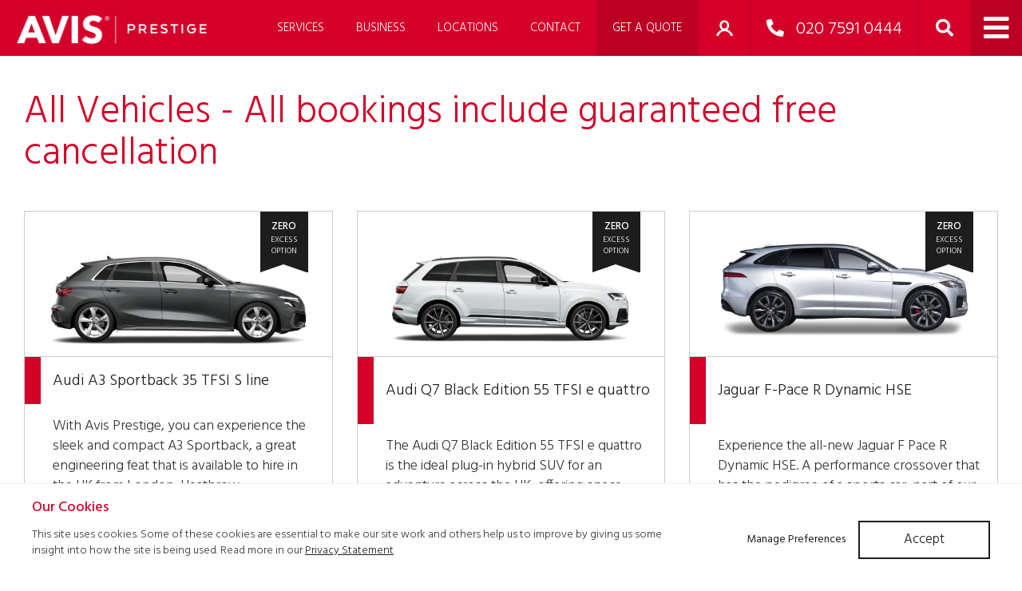

--- FILE ---
content_type: text/html; charset=UTF-8
request_url: https://www.avisprestige.com/all-vehicles
body_size: 23298
content:
<!doctype html>
<html lang="en">

<head>
	<meta charset="utf-8" />
			<meta name="description" content="View our luxury fleet for the perfect vehicle to hire in the UK for a weekend away or extended trip. You can rely on Avis Prestige for a safe car hire service.">
		<title>All Vehicles | Avis Prestige | Luxury Car Hire Service UK</title>

	<link rel="canonical" href="https://www.avisprestige.com/all-vehicles" />
	<meta name="viewport" content="width=device-width, initial-scale=1, maximum-scale=5">
<link rel="preconnect" href="https://fonts.googleapis.com">
<link rel="preconnect" href="https://fonts.gstatic.com" crossorigin>
<link href="https://fonts.googleapis.com/css2?family=Hind:wght@300;400;500;600;700&family=Open+Sans&display=swap" rel="stylesheet" media="all">


<link rel="preload" href="/fonts/fa-brands-400.woff2" as="font" type="font/woff2" crossorigin>
<link rel="preload" href="/fonts/fa-solid-900.woff2" as="font" type="font/woff2" crossorigin>
<link rel="preload" href="/fonts/fa-light-300.woff2" as="font" type="font/woff2" crossorigin>

<link rel="stylesheet preload" type="text/css" href="https://www.avisprestige.com/public/css/core.css?v=32" media="all">

<style id="no-bg-img">
    .lazy-bg {
        background-image: none !important
    }
</style>



<link rel="apple-touch-icon" sizes="57x57" href="/apple-icon-57x57.png">
<link rel="apple-touch-icon" sizes="60x60" href="/apple-icon-60x60.png">
<link rel="apple-touch-icon" sizes="72x72" href="/apple-icon-72x72.png">
<link rel="apple-touch-icon" sizes="76x76" href="/apple-icon-76x76.png">
<link rel="apple-touch-icon" sizes="114x114" href="/apple-icon-114x114.png">
<link rel="apple-touch-icon" sizes="120x120" href="/apple-icon-120x120.png">
<link rel="apple-touch-icon" sizes="144x144" href="/apple-icon-144x144.png">
<link rel="apple-touch-icon" sizes="152x152" href="/apple-icon-152x152.png">
<link rel="apple-touch-icon" sizes="180x180" href="/apple-icon-180x180.png">
<link rel="icon" type="image/png" sizes="192x192" href="/android-icon-192x192.png">
<link rel="icon" type="image/png" sizes="32x32" href="/favicon-32x32.png">
<link rel="icon" type="image/png" sizes="96x96" href="/favicon-96x96.png">
<link rel="icon" type="image/png" sizes="16x16" href="/favicon-16x16.png">
<link rel="manifest" href="/manifest.json">
<meta name="msapplication-TileColor" content="#ffffff">
<meta name="msapplication-TileImage" content="/ms-icon-144x144.png">
<meta name="theme-color" content="#ffffff">

<script src="https://js.stripe.com/v3/"></script>
<script>
    const stripe = Stripe('pk_live_51OYpS5L56KeefSkStywfXFL8i29KFu8GBiWwaz6ZqQXDqXIlR4Ww6SyqaulXAhwRtccMLLxSYWhZsbtQCcC1F4cU00jJGaOpqB');
</script>

<script type="application/ld+json">
    {
        "@context": "http://schema.org",
        "@type": "Organization",
        "name": "Avis Prestige",
        "url": "https://www.avisprestige.com/",
        "logo": "https://www.avisprestige.com/logo-google.jpg",
        "sameAs": [
            "https://www.facebook.com/avisprestige",
            "https://twitter.com/avisprestige",
            "https://www.instagram.com/avisprestige/",
            "https://www.linkedin.com/company/avis-prestige"
        ]
    }
</script>




    <!-- Global site tag (gtag.js) - Google Analytics -->
    <script async src="https://www.googletagmanager.com/gtag/js?id=UA-12606409-1"></script>
    <script>
        window.dataLayer = window.dataLayer || [];

        function gtag() {
            dataLayer.push(arguments);
        }
        gtag('js', new Date());

        gtag('config', 'UA-12606409-1', {
            'cookie_flags': 'SameSite=None;Secure'
        });
        gtag('config', 'G-YDSBMP9GFB', {
            'cookie_flags': 'SameSite=None;Secure',
            'groups': 'GA4'
        });
    </script>
    <!-- Google Tag Manager -->
    <script>
        (function(w, d, s, l, i) {
            w[l] = w[l] || [];
            w[l].push({
                'gtm.start': new Date().getTime(),
                event: 'gtm.js'
            });
            var f = d.getElementsByTagName(s)[0],
                j = d.createElement(s),
                dl = l != 'dataLayer' ? '&l=' + l : '';
            j.async = true;
            j.src =
                'https://www.googletagmanager.com/gtm.js?id=' + i + dl;
            f.parentNode.insertBefore(j, f);
        })(window, document, 'script', 'dataLayer', 'GTM-PZWL76PF');
    </script>
    <!-- End Google Tag Manager -->

    <!-- Meta Pixel Code -->
    <script>
        ! function(f, b, e, v, n, t, s) {
            if (f.fbq) return;
            n = f.fbq = function() {
                n.callMethod ?
                    n.callMethod.apply(n, arguments) : n.queue.push(arguments)
            };
            if (!f._fbq) f._fbq = n;
            n.push = n;
            n.loaded = !0;
            n.version = '2.0';
            n.queue = [];
            t = b.createElement(e);
            t.async = !0;
            t.src = v;
            s = b.getElementsByTagName(e)[0];
            s.parentNode.insertBefore(t, s)
        }(window, document, 'script',
            'https://connect.facebook.net/en_US/fbevents.js');
        fbq('init', '620746576310648');
        fbq('track', 'PageView');
    </script>
    <noscript><img height="1" width="1" style="display:none"
            src="https://www.facebook.com/tr?id=620746576310648&ev=PageView&noscript=1" /></noscript>
    <!-- End Meta Pixel Code -->

</head>



<div class="soverlay"></div>
<div class="smenu">
    <div class="smenu__top">
        <div class="smenu__top-actions smenu__top--mobile">
            <span class="smenu-open-btn smenu-btn"><i class="fa fa-fw fa-times"></i></span>
        </div>
    </div>
    <div class="smenu__close smenu-open-btn"></div>
    <div class="smenu__menu">
        <div class="smenu__first">
        <div><a class="btn btn-block btn-lg btn--red smenu-btn-red" href="#" onclick="quoteOpen();">Get a Quote</a></div>
            <ul>
                <li class="smenu-sub-btn" data-toggle="1">
                    <span>Cars by Make</span>
                </li>
                <li class="smenu-sub-btn" data-toggle="2">
                    <span>Cars by Type</span>
                </li>
                                <li class="smenu-sub-btn" data-toggle="4">
                    <span>Locations</span>
                </li>
                <li class="smenu-sub-btn" data-toggle="5">
                    <span>About</span>
                </li>
            </ul>
            <ul class="smenu__smallmenu">
                                    <li><div class="text"><a href="/aplogin">Login</a></div></li>
                            </ul>
            <ul class="smenu__smallmenu">
                
        
					<li class="pushy-link"><a href="/business-services">Business Services</a></li>

                
					<li class="pushy-link"><a href="/news">Latest News & Updates</a></li>

                
					<li class="pushy-link"><a href="/travel-guides">Travel Guides</a></li>

                
					<li class="pushy-link"><a href="/emergency">Emergency Contacts</a></li>

                
					<li class="pushy-link"><a href="/contact">Get in touch</a></li>

                

                </ul>
            
            
        </div>
        <div class="smenu__second">
            <div class="smenu__submenu" data-menu="1">
                <ul>
                                                <li>
                                                                <div class="text"><a href="/audi">Audi</a></div>
                            </li>
                                                <li>
                                                                <div class="text"><a href="/bmw">BMW</a></div>
                            </li>
                                                <li>
                                                                <div class="text"><a href="/jaguar">Jaguar</a></div>
                            </li>
                                                <li>
                                                                <div class="text"><a href="/land-rover">Land Rover</a></div>
                            </li>
                                                <li>
                                                                <div class="text"><a href="/mercedes">Mercedes-Benz</a></div>
                            </li>
                                                <li>
                                                                <div class="text"><a href="/porsche">Porsche</a></div>
                            </li>
                                                <li>
                                                                <div class="text"><a href="/range-rover">Range Rover</a></div>
                            </li>
                                                <li>
                                                                <div class="text"><a href="/tesla">Tesla</a></div>
                            </li>
                                                <li>
                                                                <div class="text"><a href="/volkswagen">Volkswagen</a></div>
                            </li>
                                                <li>
                                                                <div class="text"><a href="/volvo">Volvo</a></div>
                            </li>
                                    </ul>
            </div>
            <div class="smenu__submenu" data-menu="2">
                <ul>
                                                <li>
                                                                <div class="text"><a href="/4x4-suv">4x4 SUV/MPV</a></div>
                            </li>
                                                <li>
                                                                <div class="text"><a href="/cabriolet">Convertible/Cabriolet </a></div>
                            </li>
                                                <li>
                                                                <div class="text"><a href="/coupe">Coupe </a></div>
                            </li>
                                                <li>
                                                                <div class="text"><a href="/electric-hybrid">Electric and Hybrid </a></div>
                            </li>
                                                <li>
                                                                <div class="text"><a href="/executive">Executive </a></div>
                            </li>
                                                <li>
                                                                <div class="text"><a href="/sports">Sports Cars</a></div>
                            </li>
                                                <li>
                                                                <div class="text"><a href="/super-cars">Super Cars</a></div>
                            </li>
                                                <li>
                                                                <div class="text"><a href="/winter-offers">Winter Offers</a></div>
                            </li>
                                                <li>
                                                                <div class="text"><a href="/zero-excess-cars">Zero Excess Option</a></div>
                            </li>
                                    </ul>
            </div>
                        <div class="smenu__submenu" data-menu="4">
                <ul>
                                        <li>
                        <div class="text"><a href="/central-london">Central London</a></div>
                    </li>
                                        <li>
                        <div class="text"><a href="/heathrow-airport">London Heathrow Airport</a></div>
                    </li>
                                        <li>
                        <div class="text"><a href="/london-heathrow-terminal-5">London Heathrow Terminal 5</a></div>
                    </li>
                                        <li>
                        <div class="text"><a href="/manchester-airport">Manchester Airport</a></div>
                    </li>
                                        <li>
                        <div class="text"><a href="/birmingham">Birmingham</a></div>
                    </li>
                                        <li>
                        <div class="text"><a href="/central-edinburgh">Central Edinburgh</a></div>
                    </li>
                                        <li>
                        <div class="text"><a href="/edinburgh-airport">Edinburgh Airport</a></div>
                    </li>
                                        <li>
                        <div class="text"><a href="/glasgow-airport">Glasgow Airport</a></div>
                    </li>
                                        <li>
                        <div class="text"><a href="/inverness">Inverness Airport</a></div>
                    </li>
                                        <li>
                        <div class="text"><a href="/aberdeen">Aberdeen Airport</a></div>
                    </li>
                                        
                </ul>
            </div>

            <div class="smenu__submenu" data-menu="5">
                <ul>
                                <li>
                        <!-- <div class="image"><img src="/images/brand.jpg" class="img-responsive"></div> -->
                        <div class="text"><a href="/why-avis-prestige">Why Avis Prestige</a></div>
                    </li>
                                <li>
                        <!-- <div class="image"><img src="/images/brand.jpg" class="img-responsive"></div> -->
                        <div class="text"><a href="/no-hidden-extras">No Hidden Extras</a></div>
                    </li>
                                <li>
                        <!-- <div class="image"><img src="/images/brand.jpg" class="img-responsive"></div> -->
                        <div class="text"><a href="/meet-greet-at-heathrow">Airport</a></div>
                    </li>
                                <li>
                        <!-- <div class="image"><img src="/images/brand.jpg" class="img-responsive"></div> -->
                        <div class="text"><a href="/bespoke-car-delivery-services">Bespoke Car Delivery Service</a></div>
                    </li>
                                <li>
                        <!-- <div class="image"><img src="/images/brand.jpg" class="img-responsive"></div> -->
                        <div class="text"><a href="/about-us">About</a></div>
                    </li>
                                <li>
                        <!-- <div class="image"><img src="/images/brand.jpg" class="img-responsive"></div> -->
                        <div class="text"><a href="/news">Latest News</a></div>
                    </li>
                                
                </ul>
            </div>
            
        </div>
    </div>

</div>
<div id="page-wrap">

	

<header class="header">
    <div class="header__inner">
        <div class="header__left">
            <a href="/" class="header__logo" aria-label="Avis Prestige Car Hire"><img src="/images/site/avis-logo-white.png" alt="Avis Prestige" class="img-responsive" width="500" height="87"></a>
        </div>

        


        <nav class="header__right">
                    <div class="menu__main">
        
					<div class="menu__main-item">
						<a href="/why-avis-prestige">Services</a>
                        <div class="main__menu-dropdown">
                        <div class="mm-dropdown-inner">

                
                    
						<div class="mm-dropdown-left">
							<div>
								<h3>Why Avis Prestige?</h3>
								<p>At Avis Prestige, we are the specialists in luxury car hire in the UK, offering a seamless and stress-free experience.</p>
							</div>
							<div class="text-right">
								<a href="/why-avis-prestige" class="btn btn--red">Find out more</a>
							</div>
						</div>
						<div class="mm-dropdown-right">

                                                                    <div class="mm-dropdown-item">
								<a href="/meet-greet-at-heathrow"><span>Airport Meet and Greet</span><i class="fal fa-angle-right"></i></a>
								<p>Our Meet and Greet service is available at all Heathrow Airport Terminals, as well as Manchester Airport. ..</p>
							</div>

                                                    <div class="mm-dropdown-item">
								<a href="/bespoke-car-delivery-services"><span>Our Car Delivery Services</span><i class="fal fa-angle-right"></i></a>
								<p>Our Bespoke Delivery service means we bring the vehicle to you, presenting an easy and stress-free start to your journey..</p>
							</div>

                                                    <div class="mm-dropdown-item">
								<a href="/hotel-delivery-service"><span>Hotel Delivery Service</span><i class="fal fa-angle-right"></i></a>
								<p>At Avis Prestige you can hire a car directly from the comfort of your hotel...</p>
							</div>

                                                    <div class="mm-dropdown-item">
								<a href="/no-hidden-extras"><span>Included Extras</span><i class="fal fa-angle-right"></i></a>
								<p>With our honourable and transparent pricing policy the price you see is the price you pay - no gimmicks or hidden extras..</p>
							</div>

                                                    <div class="mm-dropdown-item">
								<a href="/home-delivery-service"><span>Home Delivery Service</span><i class="fal fa-angle-right"></i></a>
								<p>Our home car hire delivery service ensures that your chosen vehicle is delivered directly to your doorstep, anywhere in ..</p>
							</div>

                                                    <div class="mm-dropdown-item">
								<a href="/news"><span>Latest News & Updates</span><i class="fal fa-angle-right"></i></a>
								<p>Avis Prestige brings you the latest on what's happening out there in the world of luxury car hire ..</p>
							</div>

                                        </div></div></div></div>
					<div class="menu__main-item">
						<a href="/business-services">Business</a>
                        <div class="main__menu-dropdown">
                        <div class="mm-dropdown-inner">

                
                    
						<div class="mm-dropdown-left">
							<div>
								<h3>Business Services</h3>
								<p>Avis Prestige offers a range of corporate vehicle services that cater specifically to our business customers.</p>
							</div>
							<div class="text-right">
								<a href="/business-services" class="btn btn--red">Find out more</a>
							</div>
						</div>
						<div class="mm-dropdown-right">

                                                                    <div class="mm-dropdown-item">
								<a href="/corporate-business-services"><span>Corporate & Business Services</span><i class="fal fa-angle-right"></i></a>
								<p>Avis Prestige provide a range of corporate vehicle services that cater specifically for business throughout the UK...</p>
							</div>

                                                    <div class="mm-dropdown-item">
								<a href="/long-term-car-hire"><span>Long Term Car Hire</span><i class="fal fa-angle-right"></i></a>
								<p>We provide long term car rental to businesses throughout the UK. Our expert team can find the ideal vehicle and terms to..</p>
							</div>

                                                    <div class="mm-dropdown-item">
								<a href="/travel-agents-concierge"><span>Travel Agents & Concierge</span><i class="fal fa-angle-right"></i></a>
								<p>Avis Prestige work with a large number of UK and overseas Travel Agents and Concierge operators who require Prestige veh..</p>
							</div>

                                        </div></div></div></div>
					<div class="menu__main-item">
						<a href="/locations">Locations</a>
                        <div class="main__menu-dropdown">
                        <div class="mm-dropdown-inner">

                
                    
						<div class="mm-dropdown-left">
							<div>
								<h3>Locations </h3>
								<p>We provide an exclusive fleet of premium vehicles at convenient locations throughout the UK. </p>
							</div>
							<div class="text-right">
								<a href="/locations" class="btn btn--red">Find out more</a>
							</div>
						</div>
						<div class="mm-dropdown-right">

                                                                    <div class="mm-dropdown-item">
								<a href="/heathrow-airport"><span>Prestige Car Hire at Heathrow</span><i class="fal fa-angle-right"></i></a>
								<p>Avis Prestige provides luxury car hire from Heathrow Airport, offering a personal "Meet & Greet" service from all termin..</p>
							</div>

                                                    <div class="mm-dropdown-item">
								<a href="/central-london"><span>Prestige Car Hire in London</span><i class="fal fa-angle-right"></i></a>
								<p>Our London Prestige Car Hire base is located in South Kensington, within easy reach of key central London hotels...</p>
							</div>

                                                    <div class="mm-dropdown-item">
								<a href="/london-heathrow-terminal-5"><span>Prestige Car Hire at Heathrow T5</span><i class="fal fa-angle-right"></i></a>
								<p>Hire a luxury car from our fleet of prestige hire cars and we'll have your vehicle ready for you to drive within minutes..</p>
							</div>

                                                    <div class="mm-dropdown-item">
								<a href="/prestige-car-hire-in-scotland"><span>Prestige Car Hire in Scotland</span><i class="fal fa-angle-right"></i></a>
								<p>We offer car hire in Scotland from Glasgow and Edinburgh and a personal "Meet & Greet" service at all Scottish airports...</p>
							</div>

                                                    <div class="mm-dropdown-item">
								<a href="/manchester-airport"><span>Prestige Car Hire in Manchester</span><i class="fal fa-angle-right"></i></a>
								<p>We provide car hire to the North of England from our Central Manchester and Manchester Airport locations...</p>
							</div>

                                                    <div class="mm-dropdown-item">
								<a href="/birmingham"><span>Prestige Car Hire in Birmingham</span><i class="fal fa-angle-right"></i></a>
								<p>Avis Prestige provide car hire to the Midlands from our depot location at Birmingham Airport...</p>
							</div>

                                        </div></div></div></div>
                    <div class="menu__main-item">
					<a href="/contact">Contact</a>
					</div>

                		<div class="menu__main-item menu__main-item--quote"><a href="#" onclick="quoteOpen();">Get a Quote</a></div>
	</div>
    
            <ul class="menu__alt">
                <!--mobile only (if logged in link should go to account area)-->
                <li class="header__item header__item--login hidden-sm hidden-md hidden-lg">
                                            <a href="/aplogin" aria-label="Login"></a>
                                    </li>

                                <!--not logged in-->
                <li class="header__item header__item--login hidden-xs">
                    <a id="login-btn" href="#" data-toggle="dropdown" aria-label="Login"></a>
                    <div class="dropdown-menu login-dropdown">
                        <form action="/aplogin" method="post">
                            <div class="form-group">
                                <label for="login-dropdown-email" class="sr-only">Email</label>
                                <input id="login-dropdown-email" class="form-control input-lg" name="email" placeholder="EMAIL" type="email" pattern="[^@\s]+@[^@\s]+\.[^@\s]+">
                            </div>
                            <div class="form-group">
                                <label for="login-dropdown-pw" class="sr-only">Password</label>
                                <input id="login-dropdown-pw" autocomplete="off" class="form-control input-lg" name="password" placeholder="PASSWORD" type="password" autocomplete="off">
                            </div>
                            <div class="login-dropdown__forgot">
                                <a href="/forgot-password">Forgot your password?</a>
                                <p><small>(Please note: your login will not be the <br>same as an Avis Preferred account)</small></p>
                            </div>
                            <div class="login-dropdown__btn">
                                <button type="submit" name="login" class="btn btn-lg btn--red">Sign In</button>
                            </div>
                        </form>
                        <div class="login-dropdown__create">
                            No Account? <a href="/create-account">Create an Account</a>
                        </div>
                    </div>
                </li>
                                <li class="header__item header__item--phone">
                    <a href="tel:02075910444" class="hidden-xs">
                        <span><i class="fa fa-phone fa-flip-horizontal"></i><span class="telnumber"> 020 7591 0444</span></span>
                    </a>
                    <a href="tel:02075910444" aria-label="Call Us" class="hidden-sm hidden-md hidden-lg hidden-xl">
                        <span><i class="fa fa-phone fa-flip-horizontal"></i></span>
                    </a>
                </li>
                <li class="header__item header__item--search">
                    <div class="search-btn"><span><i class="fa fa-search"></i></span></div>
                    <div class="search-dropdown">
                        <form action="/search" method="post">
                            <div class="input-group input-group-lg">
                                <input id="search-dropdown-input" type="text" name="search" class="form-control" placeholder="Enter search term">
                                <span class="input-group-btn">
                                    <button class="btn btn--red" type="submit"><i class="fa fa-search"></i></button>
                                </span>
                            </div>
                        </form>
                    </div>
                </li>
                <li class="header__item header__item--menu"><a href="#" class="smenu-open-btn" aria-label="Menu"><span><i class="fa fa-bars"></i></span></a></li>
            </ul>
        </nav>
    </div>
</header>



<div class="qo-ctn">
    <form class="qo-form form" action="/car-quote" name="quoteform" id="quoteform" method="post">
        <div class="qo">


            <!-- New start overlay -->
            <div class="calendar-overlay" id="calendar-start-overlay">
                <div class="calendar-overlay__heading">
                    <h5>Select a pick-up date</h5>
                    <div class="calendar-overlay__close" onclick="startDateClose();"><i class="fal fa-times"></i></div>
                </div>
                <div class="calendar-overlay__cal">
                    <div id="datepicker-start-overlay"></div>
                </div>
                <div class="calendar-overlay__lower text-center">
                    <p><i class="fal fa-calendar-alt"></i> <span id="selectedStartDate">22 Jan 2026</span></p>
                    <button type="button" class="btn btn--red btn-lg" id="choosenStartDate">Choose This Date</button>
                    <input id="overlayStartDate" name="overlayStartDate" type="hidden" value="22 Jan 2026"/>
                </div>
            </div>

            <!-- New finish overlay -->
            <div class="calendar-overlay" id="calendar-finish-overlay">
                <div class="calendar-overlay__heading">
                    <h5>Select a drop-off date</h5>
                    <div class="calendar-overlay__close" onclick="finishDateClose();"><i class="fal fa-times"></i></div>
                </div>
                <div class="calendar-overlay__cal">
                    <div id="datepicker-finish-overlay"></div>
                </div>
                <div class="calendar-overlay__lower text-center">
                    <p><i class="fal fa-calendar-alt"></i> <span id="selectedFinishDate">24 Jan 2026</span></p>
                    <button type="button" class="btn btn--red btn-lg" id="choosenFinishDate">Choose This Date</button>
                    <input id="overlayEndDate" name="overlayEndDate" type="hidden" value="24 Jan 2026"/>
                </div>
            </div>
            
            
            <div class="qo__title-ctn">
                <h4>Search Vehicles</h4>
                <div class="close-x" onclick="quoteClose();"><i class="fal fa-lg fa-times"></i></div>
            </div>
            <div class="qo__item qo__item--location">
                <div class="qo__item-inner">
                <div class="quote-panel-error hidden" id="quotePanelErrorMessage"><i class="fas fa-exclamation-circle"></i> Please fill in all the fields on the form</div>
                    <div class="panel-location panel-location--pick-up">
                        <select class="form-control select text-grey" id="start-location" name="start-location" required>
                            <option value="">PICK-UP LOCATION</option>
                            <optgroup label="City">                                        <option value="36" >Central Edinburgh</option>
                                                                    <option value="1147" >Central Glasgow</option>
                                                                    <option value="1" >Central London</option>
                            </optgroup><optgroup label="Major Airports">                                        <option value="33" >Aberdeen Airport</option>
                                                                    <option value="57" >Birmingham Airport</option>
                                                                    <option value="6" >Edinburgh Airport</option>
                                                                    <option value="9" >Glasgow Airport</option>
                                                                    <option value="8" >Heathrow Airport (T2,T3,T4)</option>
                                                                    <option value="329" >Heathrow Airport (T5)</option>
                                                                    <option value="96" >Inverness Airport</option>
                                                                    <option value="81" >Manchester Airport</option>
                            </optgroup><optgroup label="Airports">                                        <option value="60" >Bristol Airport</option>
                                                                    <option value="62" >Cardiff Airport</option>
                                                                    <option value="16" >Exeter Airport</option>
                                                                    <option value="66" >Gatwick Airport</option>
                                                                    <option value="77" >London City Airport</option>
                                                                    <option value="80" >Luton Airport</option>
                            </optgroup><optgroup label="Hotels">                                        <option value="45" >Hotel in Edinburgh</option>
                                                                    <option value="69" >Hotel in London</option>
                                                                    <option value="71" >Hotel in Manchester</option>
                            </optgroup>                        </select>
                    </div>
                    <div class="panel-location">
                        <select class="form-control select text-grey" id="finish-location" name="finish-location" required>
                            <option value="">DROP-OFF LOCATION</option>
                            <optgroup label="City">                                        <option value="36" >Central Edinburgh</option>
                                                                    <option value="1147" >Central Glasgow</option>
                                                                    <option value="1" >Central London</option>
                            </optgroup><optgroup label="Major Airports">                                        <option value="33" >Aberdeen Airport</option>
                                                                    <option value="57" >Birmingham Airport</option>
                                                                    <option value="6" >Edinburgh Airport</option>
                                                                    <option value="9" >Glasgow Airport</option>
                                                                    <option value="8" >Heathrow Airport (T2,T3,T4)</option>
                                                                    <option value="329" >Heathrow Airport (T5)</option>
                                                                    <option value="96" >Inverness Airport</option>
                                                                    <option value="81" >Manchester Airport</option>
                            </optgroup><optgroup label="Airports">                                        <option value="60" >Bristol Airport</option>
                                                                    <option value="62" >Cardiff Airport</option>
                                                                    <option value="16" >Exeter Airport</option>
                                                                    <option value="66" >Gatwick Airport</option>
                                                                    <option value="77" >London City Airport</option>
                                                                    <option value="80" >Luton Airport</option>
                            </optgroup><optgroup label="Hotels">                                        <option value="45" >Hotel in Edinburgh</option>
                                                                    <option value="69" >Hotel in London</option>
                                                                    <option value="71" >Hotel in Manchester</option>
                            </optgroup>                        </select>
                    </div>
                </div>
            </div>
            <div class="qo__item panel-times">
                <div class="qo__item-inner">
                    <div class="panel-row">
                        <div class="panel-col panel-col--left">
                            <div class="panel-input">
                                <label class="panel-label">Start</label>
                                <div class="icon-label">
                                    <div class="icon"><i class="fal fa-calendar-alt"></i></div>
                                    <input id="quoteStartDate" name="quoteStartDate" class="form-control input-date" readonly="readonly" placeholder="Start Date" type="text" value="22 Jan 2026"/>
                                </div>
                            </div>
                            <input name="date1a" id="date1a" value="" type="hidden">
                        </div>
                        <div class="panel-col panel-col--right">
                            <div class="panel-input">
                                <label class="panel-label">Start</label>
                                <div class="icon-label">
                                    <div class="icon"><i class="fal fa-clock"></i></div>
                                    <select class="form-control select" id="startTime" name="startTime">
                                    </select>
                                </div>
                            </div>
                            <input name="startTime2" id="startTime2" value=":" type="hidden">
                        </div>
                    </div>
                </div>
                <div class="qo__item-inner">
                    <div class="panel-row">
                        <div class="panel-col panel-col--left">
                            <div class="panel-input">
                                <label class="panel-label">End</label>
                                <div class="icon-label">
                                    <div class="icon"><i class="fal fa-calendar-alt"></i></div>
                                    <input id="quoteEndDate" name="quoteEndDate" class="form-control input-date" readonly="readonly" placeholder="End Date" type="text" value="24 Jan 2026"/>
                                </div>
                            </div>
                            <input name="date2a" id="date2a" value="" type="hidden">
                        </div>
                         <div class="panel-col panel-col--right">
                            <div class="panel-input">
                                <label class="panel-label">End</label>
                                <div class="icon-label">
                                    <div class="icon"><i class="fal fa-clock"></i></div>
                                    <select class="form-control select" id="finishTime" name="finishTime">
                                </select>
                                </div>
                            </div>
                        </div>
                    </div>
                </div>
            </div>
            <div class="qo__item qo__item--vehicle panel-vehicles">
                <div class="qo__item-inner">
                    <div class="panel-select">
                        <label class="panel-label">Vehicle</label>
                        <select class="form-control select" id="vehicleCat" name="vehicleCat">
                                                    </select>
                    </div>
                    <div class="panel-select hidden" id="vehicleSelect">
                        <label class="panel-label">Vehicle Model</label>
                        <select class="form-control select" id="carList" name="carList">
                            <option value="AllVehicles">All Models</option>
                                                    </select>
                    </div>
                </div>
            </div>
            
            <div class="panel-buttons">

                    <a class="panel-reset" onClick="resetQuote();" rel="nofollow">Reset <i class="fal fa-fw fa-redo"></i></a>
                    <a class="btn btn--red btn-lg btn-block" id="getQ" onClick="submitBooking();" rel="nofollow">Get a Quote</a>

            </div>
        </div>
    </form>
</div>

	
	<section class="ctn ctn--content">
		<div class="container">
			<h1 class="m0">All Vehicles - All bookings include guaranteed free cancellation </h1>
		</div>
	</section>

	
	<section class="ctn ctn--items p-t-0">

		<div class="container container--lg">

			        <div class="wrapper wrapper--caritem" id="Container">


            
                <div class="caritem" data-carid="131">
                    <div class="caritem__inner">

                        <form action="/car-quote" name="quoteform1" id="quoteform1" class="form" method="post">
                            <input type="hidden" id="start-location" name="start-location" value="">
                            <input type="hidden" id="finish-location" name="finish-location" value="">
                            <input type="hidden" id="quoteStartDate" name="quoteStartDate" value="">
                            <input type="hidden" id="startTime" name="startTime" value=":">
                            <input type="hidden" id="quoteEndDate" name="quoteEndDate" value="24 Jan 2026">
                            <input type="hidden" id="finishTime" name="finishTime" value="01:30">
                            <input type="hidden" name="vehicleCat" value="m2">
                            <input type="hidden" name="carList" value="131">
                        </form>

                                                                            <div class="caritem__flag-black"><span><strong>Zero</strong><br>Excess<br>Option</span></div>                                                <div class="caritem__img">
                                                            <a class="coverlink" href="/all-vehicles/audi-a3-sportback-tfsi-s-line"></a>
                            
                                                        
                            



                            <img src="/images/carImage/thumb/audi-a3-s-line-large-2.png" alt="A3 Sportback TFSi S-line " class="img-responsive center-block" width="500" height="210">
                        </div>

                                                    <a href="/all-vehicles/audi-a3-sportback-tfsi-s-line" class="caritem__title ">
                                <h5>Audi A3 Sportback 35 TFSI S line </h5>
                            </a>
                        


                                                    <div class="caritem__text">With Avis Prestige, you can experience the sleek and compact A3 Sportback, a great engineering feat that is available to hire in the UK from London, Heathrow, Manchester, and Edinburgh.</div>
                            <div class="caritem__btns">
                                <a href="/all-vehicles/audi-a3-sportback-tfsi-s-line" class="btn btn-lg btn--pill">View Details</a>
                                <a href="" class="btn btn-lg btn--red" onclick="event.preventDefault(); getCarQuote('m2', 131);">Get Quote</a>                            </div>
                        
                        <input type="hidden" id="carID1" value="131">

                    </div>
                </div>

            
                <div class="caritem" data-carid="91">
                    <div class="caritem__inner">

                        <form action="/car-quote" name="quoteform2" id="quoteform2" class="form" method="post">
                            <input type="hidden" id="start-location" name="start-location" value="">
                            <input type="hidden" id="finish-location" name="finish-location" value="">
                            <input type="hidden" id="quoteStartDate" name="quoteStartDate" value="">
                            <input type="hidden" id="startTime" name="startTime" value=":">
                            <input type="hidden" id="quoteEndDate" name="quoteEndDate" value="24 Jan 2026">
                            <input type="hidden" id="finishTime" name="finishTime" value="01:30">
                            <input type="hidden" name="vehicleCat" value="m2">
                            <input type="hidden" name="carList" value="91">
                        </form>

                                                                            <div class="caritem__flag-black"><span><strong>Zero</strong><br>Excess<br>Option</span></div>                                                <div class="caritem__img">
                                                            <a class="coverlink" href="/all-vehicles/audi-q7-sport-black-edition"></a>
                            
                                                        
                            



                            <img src="/images/carImage/thumb/audi-q7-black-edition-white-large.png" alt="Audi Q7 Black Edition hire " class="img-responsive center-block" width="500" height="210">
                        </div>

                                                    <a href="/all-vehicles/audi-q7-sport-black-edition" class="caritem__title ">
                                <h5>Audi Q7 Black Edition 55 TFSI e quattro</h5>
                            </a>
                        


                                                    <div class="caritem__text">The Audi Q7 Black Edition 55 TFSI e quattro is the ideal plug-in hybrid SUV for an adventure across the UK, offering space, practicality, and power.</div>
                            <div class="caritem__btns">
                                <a href="/all-vehicles/audi-q7-sport-black-edition" class="btn btn-lg btn--pill">View Details</a>
                                <a href="" class="btn btn-lg btn--red" onclick="event.preventDefault(); getCarQuote('m2', 91);">Get Quote</a>                            </div>
                        
                        <input type="hidden" id="carID2" value="91">

                    </div>
                </div>

            
                <div class="caritem" data-carid="4">
                    <div class="caritem__inner">

                        <form action="/car-quote" name="quoteform3" id="quoteform3" class="form" method="post">
                            <input type="hidden" id="start-location" name="start-location" value="">
                            <input type="hidden" id="finish-location" name="finish-location" value="">
                            <input type="hidden" id="quoteStartDate" name="quoteStartDate" value="">
                            <input type="hidden" id="startTime" name="startTime" value=":">
                            <input type="hidden" id="quoteEndDate" name="quoteEndDate" value="24 Jan 2026">
                            <input type="hidden" id="finishTime" name="finishTime" value="01:30">
                            <input type="hidden" name="vehicleCat" value="m5">
                            <input type="hidden" name="carList" value="4">
                        </form>

                                                                            <div class="caritem__flag-black"><span><strong>Zero</strong><br>Excess<br>Option</span></div>                                                <div class="caritem__img">
                                                            <a class="coverlink" href="/all-vehicles/jaguar-f-pace-s"></a>
                            
                                                        
                            



                            <img src="/images/carImage/thumb/1460131256-jaguar-fpace.png" alt="Jaguar F-PACE S Luxury 4x4 for hire" class="img-responsive center-block" width="500" height="210">
                        </div>

                                                    <a href="/all-vehicles/jaguar-f-pace-s" class="caritem__title ">
                                <h5>Jaguar F-Pace R Dynamic HSE</h5>
                            </a>
                        


                                                    <div class="caritem__text">Experience the all-new Jaguar F Pace R Dynamic HSE. A performance crossover that has the pedigree of a sports car, part of our 4X4 SUV range.</div>
                            <div class="caritem__btns">
                                <a href="/all-vehicles/jaguar-f-pace-s" class="btn btn-lg btn--pill">View Details</a>
                                <a href="" class="btn btn-lg btn--red" onclick="event.preventDefault(); getCarQuote('m5', 4);">Get Quote</a>                            </div>
                        
                        <input type="hidden" id="carID3" value="4">

                    </div>
                </div>

            
                <div class="caritem" data-carid="96">
                    <div class="caritem__inner">

                        <form action="/car-quote" name="quoteform4" id="quoteform4" class="form" method="post">
                            <input type="hidden" id="start-location" name="start-location" value="">
                            <input type="hidden" id="finish-location" name="finish-location" value="">
                            <input type="hidden" id="quoteStartDate" name="quoteStartDate" value="">
                            <input type="hidden" id="startTime" name="startTime" value=":">
                            <input type="hidden" id="quoteEndDate" name="quoteEndDate" value="24 Jan 2026">
                            <input type="hidden" id="finishTime" name="finishTime" value="01:30">
                            <input type="hidden" name="vehicleCat" value="m16">
                            <input type="hidden" name="carList" value="96">
                        </form>

                        <a href="/winter-offers" class="caritem__roundel"><span>Winter<br/>Offer</span></a>                                                <div class="caritem__img">
                                                            <a class="coverlink" href="/all-vehicles/land-rover-defender-110-d300-hse"></a>
                            
                                                        
                            



                            <img src="/images/carImage/thumb/land-rover-new-defender-p400-hse-110-large.png" alt="Land Rover Defender 110 D300 HSE" class="img-responsive center-block" width="500" height="210">
                        </div>

                                                    <a href="/all-vehicles/land-rover-defender-110-d300-hse" class="caritem__title ">
                                <h5>Land Rover Defender 110 D300</h5>
                            </a>
                        


                                                    <div class="caritem__text">The Land Rover Defender 110 D300 is a tough 4x4 SUV that combines excellent driving performance with respectable handling. If that's the combination of skills you're looking for, hire today.</div>
                            <div class="caritem__btns">
                                <a href="/all-vehicles/land-rover-defender-110-d300-hse" class="btn btn-lg btn--pill">View Details</a>
                                <a href="" class="btn btn-lg btn--red" onclick="event.preventDefault(); getCarQuote('m16', 96);">Get Quote</a>                            </div>
                        
                        <input type="hidden" id="carID4" value="96">

                    </div>
                </div>

            
                <div class="caritem" data-carid="136">
                    <div class="caritem__inner">

                        <form action="/car-quote" name="quoteform5" id="quoteform5" class="form" method="post">
                            <input type="hidden" id="start-location" name="start-location" value="">
                            <input type="hidden" id="finish-location" name="finish-location" value="">
                            <input type="hidden" id="quoteStartDate" name="quoteStartDate" value="">
                            <input type="hidden" id="startTime" name="startTime" value=":">
                            <input type="hidden" id="quoteEndDate" name="quoteEndDate" value="24 Jan 2026">
                            <input type="hidden" id="finishTime" name="finishTime" value="01:30">
                            <input type="hidden" name="vehicleCat" value="m16">
                            <input type="hidden" name="carList" value="136">
                        </form>

                        <a href="/winter-offers" class="caritem__roundel"><span>Winter<br/>Offer</span></a>                                                <div class="caritem__img">
                                                            <a class="coverlink" href="/all-vehicles/land-rover-discovery-5-d300-r-dynamic-hse"></a>
                            
                                                        
                            



                            <img src="/images/carImage/thumb/land-rover-discovery-d300-r-dynamic-hse-large.png" alt="Land Rover Discovery 5 D300 R-Dynamic HSE" class="img-responsive center-block" width="500" height="210">
                        </div>

                                                    <a href="/all-vehicles/land-rover-discovery-5-d300-r-dynamic-hse" class="caritem__title ">
                                <h5>Land Rover Discovery D300 R-Dynamic</h5>
                            </a>
                        


                                                    <div class="caritem__text">The best option for planning a trip with a group, is the premium adaptable Land Rover Discovery D300 R-Dynamic. This large, luxury off-road vehicle is available to hire from Avis Prestige today.</div>
                            <div class="caritem__btns">
                                <a href="/all-vehicles/land-rover-discovery-5-d300-r-dynamic-hse" class="btn btn-lg btn--pill">View Details</a>
                                <a href="" class="btn btn-lg btn--red" onclick="event.preventDefault(); getCarQuote('m16', 136);">Get Quote</a>                            </div>
                        
                        <input type="hidden" id="carID5" value="136">

                    </div>
                </div>

            
                <div class="caritem" data-carid="100">
                    <div class="caritem__inner">

                        <form action="/car-quote" name="quoteform6" id="quoteform6" class="form" method="post">
                            <input type="hidden" id="start-location" name="start-location" value="">
                            <input type="hidden" id="finish-location" name="finish-location" value="">
                            <input type="hidden" id="quoteStartDate" name="quoteStartDate" value="">
                            <input type="hidden" id="startTime" name="startTime" value=":">
                            <input type="hidden" id="quoteEndDate" name="quoteEndDate" value="24 Jan 2026">
                            <input type="hidden" id="finishTime" name="finishTime" value="01:30">
                            <input type="hidden" name="vehicleCat" value="m16">
                            <input type="hidden" name="carList" value="100">
                        </form>

                        <a href="/winter-offers" class="caritem__roundel"><span>Winter<br/>Offer</span></a>                                                    <div class="caritem__flag-black"><span><strong>Zero</strong><br>Excess<br>Option</span></div>                                                <div class="caritem__img">
                                                            <a class="coverlink" href="/all-vehicles/discovery-sport-p300e-phev"></a>
                            
                                                        
                            



                            <img src="/images/carImage/thumb/land-rover-discovery-sport-d200-dynamic-se-large.png" alt="Land Rover Discovery Sport R-Dynamic HSE P300e PHEV" class="img-responsive center-block" width="500" height="210">
                        </div>

                                                    <a href="/all-vehicles/discovery-sport-p300e-phev" class="caritem__title ">
                                <h5>Land Rover Discovery Sport Dynamic SE</h5>
                            </a>
                        


                                                    <div class="caritem__text">The Discovery Sport has everything you would expect of a luxury 4x4 with all the modern benefits of an electric vehicle. Hire yours with Avis Prestige today.</div>
                            <div class="caritem__btns">
                                <a href="/all-vehicles/discovery-sport-p300e-phev" class="btn btn-lg btn--pill">View Details</a>
                                <a href="" class="btn btn-lg btn--red" onclick="event.preventDefault(); getCarQuote('m16', 100);">Get Quote</a>                            </div>
                        
                        <input type="hidden" id="carID6" value="100">

                    </div>
                </div>

            
                <div class="caritem" data-carid="51">
                    <div class="caritem__inner">

                        <form action="/car-quote" name="quoteform7" id="quoteform7" class="form" method="post">
                            <input type="hidden" id="start-location" name="start-location" value="">
                            <input type="hidden" id="finish-location" name="finish-location" value="">
                            <input type="hidden" id="quoteStartDate" name="quoteStartDate" value="">
                            <input type="hidden" id="startTime" name="startTime" value=":">
                            <input type="hidden" id="quoteEndDate" name="quoteEndDate" value="24 Jan 2026">
                            <input type="hidden" id="finishTime" name="finishTime" value="01:30">
                            <input type="hidden" name="vehicleCat" value="m19">
                            <input type="hidden" name="carList" value="51">
                        </form>

                        <a href="/winter-offers" class="caritem__roundel"><span>Winter<br/>Offer</span></a>                                                    <div class="caritem__flag-black"><span><strong>Zero</strong><br>Excess<br>Option</span></div>                                                <div class="caritem__img">
                                                            <a class="coverlink" href="/all-vehicles/mercedes-a200-amg-line"></a>
                            
                                                        
                            



                            <img src="/images/carImage/thumb/mercedes-a200-amg-line-large.png" alt="Mercedes A200 AMG Line" class="img-responsive center-block" width="500" height="210">
                        </div>

                                                    <a href="/all-vehicles/mercedes-a200-amg-line" class="caritem__title ">
                                <h5>Mercedes A200 AMG Line</h5>
                            </a>
                        


                                                    <div class="caritem__text">Mercedes raises its game with the 4th generation Mercedes A200 AMG. This premium 5 door hatchback is a great drive, sporty and packed with technology.</div>
                            <div class="caritem__btns">
                                <a href="/all-vehicles/mercedes-a200-amg-line" class="btn btn-lg btn--pill">View Details</a>
                                <a href="" class="btn btn-lg btn--red" onclick="event.preventDefault(); getCarQuote('m19', 51);">Get Quote</a>                            </div>
                        
                        <input type="hidden" id="carID7" value="51">

                    </div>
                </div>

            
                <div class="caritem" data-carid="78">
                    <div class="caritem__inner">

                        <form action="/car-quote" name="quoteform8" id="quoteform8" class="form" method="post">
                            <input type="hidden" id="start-location" name="start-location" value="">
                            <input type="hidden" id="finish-location" name="finish-location" value="">
                            <input type="hidden" id="quoteStartDate" name="quoteStartDate" value="">
                            <input type="hidden" id="startTime" name="startTime" value=":">
                            <input type="hidden" id="quoteEndDate" name="quoteEndDate" value="24 Jan 2026">
                            <input type="hidden" id="finishTime" name="finishTime" value="01:30">
                            <input type="hidden" name="vehicleCat" value="m19">
                            <input type="hidden" name="carList" value="78">
                        </form>

                        <a href="/winter-offers" class="caritem__roundel"><span>Winter<br/>Offer</span></a>                                                    <div class="caritem__flag-black"><span><strong>Zero</strong><br>Excess<br>Option</span></div>                                                <div class="caritem__img">
                                                            <a class="coverlink" href="/all-vehicles/mercedes-cla-200-amg-line"></a>
                            
                                                        
                            



                            <img src="/images/carImage/thumb/1570108573-mercedes-cla-200-large.png" alt="Mercedes car rental England" class="img-responsive center-block" width="500" height="210">
                        </div>

                                                    <a href="/all-vehicles/mercedes-cla-200-amg-line" class="caritem__title ">
                                <h5>Mercedes CLA 250 AMG Line</h5>
                            </a>
                        


                                                    <div class="caritem__text">The Mercedes CLA250 AMG Line Coupé is a sporty and stylish choice. With AMG body styling, agile performance and an eye-catching cabin, the Mercedes CLA250 is a sensational car to hire!</div>
                            <div class="caritem__btns">
                                <a href="/all-vehicles/mercedes-cla-200-amg-line" class="btn btn-lg btn--pill">View Details</a>
                                <a href="" class="btn btn-lg btn--red" onclick="event.preventDefault(); getCarQuote('m19', 78);">Get Quote</a>                            </div>
                        
                        <input type="hidden" id="carID8" value="78">

                    </div>
                </div>

            
                <div class="caritem" data-carid="132">
                    <div class="caritem__inner">

                        <form action="/car-quote" name="quoteform9" id="quoteform9" class="form" method="post">
                            <input type="hidden" id="start-location" name="start-location" value="">
                            <input type="hidden" id="finish-location" name="finish-location" value="">
                            <input type="hidden" id="quoteStartDate" name="quoteStartDate" value="">
                            <input type="hidden" id="startTime" name="startTime" value=":">
                            <input type="hidden" id="quoteEndDate" name="quoteEndDate" value="24 Jan 2026">
                            <input type="hidden" id="finishTime" name="finishTime" value="01:30">
                            <input type="hidden" name="vehicleCat" value="m19">
                            <input type="hidden" name="carList" value="132">
                        </form>

                        <a href="/winter-offers" class="caritem__roundel"><span>Winter<br/>Offer</span></a>                                                    <div class="caritem__flag-black"><span><strong>Zero</strong><br>Excess<br>Option</span></div>                                                <div class="caritem__img">
                                                            <a class="coverlink" href="/all-vehicles/the-mercedes-cla200-amg-line-premium-shooting-brake"></a>
                            
                                                        
                            



                            <img src="/images/carImage/thumb/mercedes-cla250-amg-line-shooting-brake-large.png" alt="The Mercedes CLA200 AMG Line Premium Shooting Brake " class="img-responsive center-block" width="500" height="210">
                        </div>

                                                    <a href="/all-vehicles/the-mercedes-cla200-amg-line-premium-shooting-brake" class="caritem__title ">
                                <h5>Mercedes CLA 250 AMG Line Shooting Brake </h5>
                            </a>
                        


                                                    <div class="caritem__text">The Mercedes CLA 250 AMG Line Shooting Brake spacious practical, and an enjoyable drive. With attractive interior, strong engine and decent driving experience, the Mercedes CLA 200 hatchback is</div>
                            <div class="caritem__btns">
                                <a href="/all-vehicles/the-mercedes-cla200-amg-line-premium-shooting-brake" class="btn btn-lg btn--pill">View Details</a>
                                <a href="" class="btn btn-lg btn--red" onclick="event.preventDefault(); getCarQuote('m19', 132);">Get Quote</a>                            </div>
                        
                        <input type="hidden" id="carID9" value="132">

                    </div>
                </div>

            
                <div class="caritem" data-carid="35">
                    <div class="caritem__inner">

                        <form action="/car-quote" name="quoteform10" id="quoteform10" class="form" method="post">
                            <input type="hidden" id="start-location" name="start-location" value="">
                            <input type="hidden" id="finish-location" name="finish-location" value="">
                            <input type="hidden" id="quoteStartDate" name="quoteStartDate" value="">
                            <input type="hidden" id="startTime" name="startTime" value=":">
                            <input type="hidden" id="quoteEndDate" name="quoteEndDate" value="24 Jan 2026">
                            <input type="hidden" id="finishTime" name="finishTime" value="01:30">
                            <input type="hidden" name="vehicleCat" value="m19">
                            <input type="hidden" name="carList" value="35">
                        </form>

                        <a href="/winter-offers" class="caritem__roundel"><span>Winter<br/>Offer</span></a>                                                <div class="caritem__img">
                                                            <a class="coverlink" href="/all-vehicles/mercedes-glc-250cdi-sport-4matic"></a>
                            
                                                        
                            



                            <img src="/images/carImage/thumb/mercedes-glc-250d-4matic-amgline-auto.png" alt="Mercedes GLC 250CDI Sport 4Matic AMG Line" class="img-responsive center-block" width="500" height="210">
                        </div>

                                                    <a href="/all-vehicles/mercedes-glc-250cdi-sport-4matic" class="caritem__title ">
                                <h5>Mercedes GLC 300 AMG Line</h5>
                            </a>
                        


                                                    <div class="caritem__text">The Mercedes GLC 300 AMG Line is a brand new arrival to the UK. The GLC is the SUV equivalent of the Mercedes C-Class saloon and is available for hire from all our central UK locations.</div>
                            <div class="caritem__btns">
                                <a href="/all-vehicles/mercedes-glc-250cdi-sport-4matic" class="btn btn-lg btn--pill">View Details</a>
                                <a href="" class="btn btn-lg btn--red" onclick="event.preventDefault(); getCarQuote('m19', 35);">Get Quote</a>                            </div>
                        
                        <input type="hidden" id="carID10" value="35">

                    </div>
                </div>

            
                <div class="caritem" data-carid="32">
                    <div class="caritem__inner">

                        <form action="/car-quote" name="quoteform11" id="quoteform11" class="form" method="post">
                            <input type="hidden" id="start-location" name="start-location" value="">
                            <input type="hidden" id="finish-location" name="finish-location" value="">
                            <input type="hidden" id="quoteStartDate" name="quoteStartDate" value="">
                            <input type="hidden" id="startTime" name="startTime" value=":">
                            <input type="hidden" id="quoteEndDate" name="quoteEndDate" value="24 Jan 2026">
                            <input type="hidden" id="finishTime" name="finishTime" value="01:30">
                            <input type="hidden" name="vehicleCat" value="m19">
                            <input type="hidden" name="carList" value="32">
                        </form>

                        <a href="/winter-offers" class="caritem__roundel"><span>Winter<br/>Offer</span></a>                                                <div class="caritem__img">
                                                            <a class="coverlink" href="/all-vehicles/mercedes-gle-450-4matic-amg"></a>
                            
                                                        
                            



                            <img src="/images/carImage/thumb/mercedes-gle.png" alt="Mercedes GLE 400e" class="img-responsive center-block" width="500" height="210">
                        </div>

                                                    <a href="/all-vehicles/mercedes-gle-450-4matic-amg" class="caritem__title ">
                                <h5>Mercedes GLE 400 4MATIC</h5>
                            </a>
                        


                                                    <div class="caritem__text">The Mercedes GLE 400 4MATIC has a terrific range of equipment including cruise and climate control, four electric windows, sat-nav, all-round parking sensors.</div>
                            <div class="caritem__btns">
                                <a href="/all-vehicles/mercedes-gle-450-4matic-amg" class="btn btn-lg btn--pill">View Details</a>
                                <a href="" class="btn btn-lg btn--red" onclick="event.preventDefault(); getCarQuote('m19', 32);">Get Quote</a>                            </div>
                        
                        <input type="hidden" id="carID11" value="32">

                    </div>
                </div>

            
                <div class="caritem" data-carid="31">
                    <div class="caritem__inner">

                        <form action="/car-quote" name="quoteform12" id="quoteform12" class="form" method="post">
                            <input type="hidden" id="start-location" name="start-location" value="">
                            <input type="hidden" id="finish-location" name="finish-location" value="">
                            <input type="hidden" id="quoteStartDate" name="quoteStartDate" value="">
                            <input type="hidden" id="startTime" name="startTime" value=":">
                            <input type="hidden" id="quoteEndDate" name="quoteEndDate" value="24 Jan 2026">
                            <input type="hidden" id="finishTime" name="finishTime" value="01:30">
                            <input type="hidden" name="vehicleCat" value="m19">
                            <input type="hidden" name="carList" value="31">
                        </form>

                        <a href="/winter-offers" class="caritem__roundel"><span>Winter<br/>Offer</span></a>                                                <div class="caritem__img">
                                                            <a class="coverlink" href="/all-vehicles/mercedes-v-class"></a>
                            
                                                        
                            



                            <img src="/images/carImage/thumb/merc-v-class.png" alt="Mercedes Luxury SUVs " class="img-responsive center-block" width="500" height="210">
                        </div>

                                                    <a href="/all-vehicles/mercedes-v-class" class="caritem__title ">
                                <h5>Mercedes V Class Extra LWB - 8 Seats</h5>
                            </a>
                        


                                                    <div class="caritem__text">There's probably no better way to transport eight people in style than in this Mercedes V Class SE.</div>
                            <div class="caritem__btns">
                                <a href="/all-vehicles/mercedes-v-class" class="btn btn-lg btn--pill">View Details</a>
                                <a href="" class="btn btn-lg btn--red" onclick="event.preventDefault(); getCarQuote('m19', 31);">Get Quote</a>                            </div>
                        
                        <input type="hidden" id="carID12" value="31">

                    </div>
                </div>

            
                <div class="caritem" data-carid="70">
                    <div class="caritem__inner">

                        <form action="/car-quote" name="quoteform13" id="quoteform13" class="form" method="post">
                            <input type="hidden" id="start-location" name="start-location" value="">
                            <input type="hidden" id="finish-location" name="finish-location" value="">
                            <input type="hidden" id="quoteStartDate" name="quoteStartDate" value="">
                            <input type="hidden" id="startTime" name="startTime" value=":">
                            <input type="hidden" id="quoteEndDate" name="quoteEndDate" value="24 Jan 2026">
                            <input type="hidden" id="finishTime" name="finishTime" value="01:30">
                            <input type="hidden" name="vehicleCat" value="m22">
                            <input type="hidden" name="carList" value="70">
                        </form>

                                                                        <div class="caritem__img">
                                                            <a class="coverlink" href="/all-vehicles/porsche-911-carrera-s-992"></a>
                            
                                                        
                            



                            <img src="/images/carImage/thumb/porsche-911-922-large.png" alt="Luxury Porsche rental UK" class="img-responsive center-block" width="500" height="210">
                        </div>

                                                    <a href="/all-vehicles/porsche-911-carrera-s-992" class="caritem__title ">
                                <h5>Porsche 911 3.0 Carrera S Coupe 2dr PDK</h5>
                            </a>
                        


                                                    <div class="caritem__text">Driving a Porsche 911 Carrera is experiencing over 50 years of refinement and precision engineering, blending performance and luxury style for the ultimate sports car</div>
                            <div class="caritem__btns">
                                <a href="/all-vehicles/porsche-911-carrera-s-992" class="btn btn-lg btn--pill">View Details</a>
                                <a href="" class="btn btn-lg btn--red" onclick="event.preventDefault(); getCarQuote('m22', 70);">Get Quote</a>                            </div>
                        
                        <input type="hidden" id="carID13" value="70">

                    </div>
                </div>

            
                <div class="caritem" data-carid="142">
                    <div class="caritem__inner">

                        <form action="/car-quote" name="quoteform14" id="quoteform14" class="form" method="post">
                            <input type="hidden" id="start-location" name="start-location" value="">
                            <input type="hidden" id="finish-location" name="finish-location" value="">
                            <input type="hidden" id="quoteStartDate" name="quoteStartDate" value="">
                            <input type="hidden" id="startTime" name="startTime" value=":">
                            <input type="hidden" id="quoteEndDate" name="quoteEndDate" value="24 Jan 2026">
                            <input type="hidden" id="finishTime" name="finishTime" value="01:30">
                            <input type="hidden" name="vehicleCat" value="m22">
                            <input type="hidden" name="carList" value="142">
                        </form>

                                                                        <div class="caritem__img">
                                                            <a class="coverlink" href="/all-vehicles/porsche-cayenne-e-hybrid"></a>
                            
                                                        
                            



                            <img src="/images/carImage/thumb/porsche-cayenne-e-hybrid-black-large.png" alt="Porsche Cayenne E-Hybrid " class="img-responsive center-block" width="500" height="210">
                        </div>

                                                    <a href="/all-vehicles/porsche-cayenne-e-hybrid" class="caritem__title ">
                                <h5>Porsche Cayenne E-Hybrid</h5>
                            </a>
                        


                                                    <div class="caritem__text">The Porsche Cayenne E-Hybrid from Avis Prestige has a sleek design and offers an unmatched electric hybrid driving experience.</div>
                            <div class="caritem__btns">
                                <a href="/all-vehicles/porsche-cayenne-e-hybrid" class="btn btn-lg btn--pill">View Details</a>
                                <a href="" class="btn btn-lg btn--red" onclick="event.preventDefault(); getCarQuote('m22', 142);">Get Quote</a>                            </div>
                        
                        <input type="hidden" id="carID14" value="142">

                    </div>
                </div>

            
                <div class="caritem" data-carid="86">
                    <div class="caritem__inner">

                        <form action="/car-quote" name="quoteform15" id="quoteform15" class="form" method="post">
                            <input type="hidden" id="start-location" name="start-location" value="">
                            <input type="hidden" id="finish-location" name="finish-location" value="">
                            <input type="hidden" id="quoteStartDate" name="quoteStartDate" value="">
                            <input type="hidden" id="startTime" name="startTime" value=":">
                            <input type="hidden" id="quoteEndDate" name="quoteEndDate" value="24 Jan 2026">
                            <input type="hidden" id="finishTime" name="finishTime" value="01:30">
                            <input type="hidden" name="vehicleCat" value="m22">
                            <input type="hidden" name="carList" value="86">
                        </form>

                                                                        <div class="caritem__img">
                                                            <a class="coverlink" href="/all-vehicles/porsche-macan"></a>
                            
                                                        
                            



                            <img src="/images/carImage/thumb/porsche-macan-large.png" alt="Porsche Macan S hire" class="img-responsive center-block" width="500" height="210">
                        </div>

                                                    <a href="/all-vehicles/porsche-macan" class="caritem__title ">
                                <h5>Porsche Macan S</h5>
                            </a>
                        


                                                    <div class="caritem__text">Described by its makers as "compact, concentrated and intense", the Porsche Macan S is a rare and exclusive ride.</div>
                            <div class="caritem__btns">
                                <a href="/all-vehicles/porsche-macan" class="btn btn-lg btn--pill">View Details</a>
                                <a href="" class="btn btn-lg btn--red" onclick="event.preventDefault(); getCarQuote('m22', 86);">Get Quote</a>                            </div>
                        
                        <input type="hidden" id="carID15" value="86">

                    </div>
                </div>

            
                <div class="caritem" data-carid="147">
                    <div class="caritem__inner">

                        <form action="/car-quote" name="quoteform16" id="quoteform16" class="form" method="post">
                            <input type="hidden" id="start-location" name="start-location" value="">
                            <input type="hidden" id="finish-location" name="finish-location" value="">
                            <input type="hidden" id="quoteStartDate" name="quoteStartDate" value="">
                            <input type="hidden" id="startTime" name="startTime" value=":">
                            <input type="hidden" id="quoteEndDate" name="quoteEndDate" value="24 Jan 2026">
                            <input type="hidden" id="finishTime" name="finishTime" value="01:30">
                            <input type="hidden" name="vehicleCat" value="m3">
                            <input type="hidden" name="carList" value="147">
                        </form>

                        <a href="/winter-offers" class="caritem__roundel"><span>Winter<br/>Offer</span></a>                                                    <div class="caritem__flag-black"><span><strong>Zero</strong><br>Excess<br>Option</span></div>                                                <div class="caritem__img">
                                                            <a class="coverlink" href="/all-vehicles/range-rover-evoque-phev-p300e-dynamic-hse-5dr-auto"></a>
                            
                                                        
                            



                            <img src="/images/carImage/thumb/range-rover-evoque-phev-p300e-dynamic-hse-tribeca-blue.png" alt="Evoque" class="img-responsive center-block" width="500" height="210">
                        </div>

                                                    <a href="/all-vehicles/range-rover-evoque-phev-p300e-dynamic-hse-5dr-auto" class="caritem__title ">
                                <h5>Range Rover Evoque Dynamic SE</h5>
                            </a>
                        


                                                    <div class="caritem__text">With the New Range Rover Evoque, ensure you have ample boot space for all of your luggage. </div>
                            <div class="caritem__btns">
                                <a href="/all-vehicles/range-rover-evoque-phev-p300e-dynamic-hse-5dr-auto" class="btn btn-lg btn--pill">View Details</a>
                                <a href="" class="btn btn-lg btn--red" onclick="event.preventDefault(); getCarQuote('m3', 147);">Get Quote</a>                            </div>
                        
                        <input type="hidden" id="carID16" value="147">

                    </div>
                </div>

            
                <div class="caritem" data-carid="122">
                    <div class="caritem__inner">

                        <form action="/car-quote" name="quoteform17" id="quoteform17" class="form" method="post">
                            <input type="hidden" id="start-location" name="start-location" value="">
                            <input type="hidden" id="finish-location" name="finish-location" value="">
                            <input type="hidden" id="quoteStartDate" name="quoteStartDate" value="">
                            <input type="hidden" id="startTime" name="startTime" value=":">
                            <input type="hidden" id="quoteEndDate" name="quoteEndDate" value="24 Jan 2026">
                            <input type="hidden" id="finishTime" name="finishTime" value="01:30">
                            <input type="hidden" name="vehicleCat" value="m3">
                            <input type="hidden" name="carList" value="122">
                        </form>

                        <a href="/winter-offers" class="caritem__roundel"><span>Winter<br/>Offer</span></a>                                                <div class="caritem__img">
                                                            <a class="coverlink" href="/all-vehicles/range-rover-d350-hse"></a>
                            
                                                        
                            



                            <img src="/images/carImage/thumb/rangerover-2022-large.png" alt="The New Range Rover" class="img-responsive center-block" width="500" height="210">
                        </div>

                                                    <a href="/all-vehicles/range-rover-d350-hse" class="caritem__title ">
                                <h5>Range Rover SE</h5>
                            </a>
                        


                                                    <div class="caritem__text">Offering superior refinement and luxury, the Range Rover SE is a modern take on the classic SUV. Hire this sophisticated and comfortable vehicle from Avis Prestige.</div>
                            <div class="caritem__btns">
                                <a href="/all-vehicles/range-rover-d350-hse" class="btn btn-lg btn--pill">View Details</a>
                                <a href="" class="btn btn-lg btn--red" onclick="event.preventDefault(); getCarQuote('m3', 122);">Get Quote</a>                            </div>
                        
                        <input type="hidden" id="carID17" value="122">

                    </div>
                </div>

            
                <div class="caritem" data-carid="125">
                    <div class="caritem__inner">

                        <form action="/car-quote" name="quoteform18" id="quoteform18" class="form" method="post">
                            <input type="hidden" id="start-location" name="start-location" value="">
                            <input type="hidden" id="finish-location" name="finish-location" value="">
                            <input type="hidden" id="quoteStartDate" name="quoteStartDate" value="">
                            <input type="hidden" id="startTime" name="startTime" value=":">
                            <input type="hidden" id="quoteEndDate" name="quoteEndDate" value="24 Jan 2026">
                            <input type="hidden" id="finishTime" name="finishTime" value="01:30">
                            <input type="hidden" name="vehicleCat" value="m3">
                            <input type="hidden" name="carList" value="125">
                        </form>

                        <a href="/winter-offers" class="caritem__roundel"><span>Winter<br/>Offer</span></a>                                                <div class="caritem__img">
                                                            <a class="coverlink" href="/all-vehicles/2023-range-rover-sport-dynamic-se"></a>
                            
                                                        
                            



                            <img src="/images/carImage/thumb/range-rover-sport-d300-autobiography-large-2.png" alt="Range Rover Sport Dynamic SE" class="img-responsive center-block" width="500" height="210">
                        </div>

                                                    <a href="/all-vehicles/2023-range-rover-sport-dynamic-se" class="caritem__title ">
                                <h5>Range Rover Sport Dynamic SE</h5>
                            </a>
                        


                                                    <div class="caritem__text">The Range Rover Sport Dynamic SE combines dynamic performance with distinctive style to offer a refined driving experience.</div>
                            <div class="caritem__btns">
                                <a href="/all-vehicles/2023-range-rover-sport-dynamic-se" class="btn btn-lg btn--pill">View Details</a>
                                <a href="" class="btn btn-lg btn--red" onclick="event.preventDefault(); getCarQuote('m3', 125);">Get Quote</a>                            </div>
                        
                        <input type="hidden" id="carID18" value="125">

                    </div>
                </div>

            
                <div class="caritem" data-carid="133">
                    <div class="caritem__inner">

                        <form action="/car-quote" name="quoteform19" id="quoteform19" class="form" method="post">
                            <input type="hidden" id="start-location" name="start-location" value="">
                            <input type="hidden" id="finish-location" name="finish-location" value="">
                            <input type="hidden" id="quoteStartDate" name="quoteStartDate" value="">
                            <input type="hidden" id="startTime" name="startTime" value=":">
                            <input type="hidden" id="quoteEndDate" name="quoteEndDate" value="24 Jan 2026">
                            <input type="hidden" id="finishTime" name="finishTime" value="01:30">
                            <input type="hidden" name="vehicleCat" value="m3">
                            <input type="hidden" name="carList" value="133">
                        </form>

                                                                            <div class="caritem__flag-black"><span><strong>Zero</strong><br>Excess<br>Option</span></div>                                                <div class="caritem__img">
                                                            <a class="coverlink" href="/all-vehicles/range-rover-velar-p440e-dynamic-se-hybrid"></a>
                            
                                                        
                            



                            <img src="/images/carImage/thumb/range-rover-velar-p440e-large-v2-2.png" alt="Range Rover Velar P440e Dynamic SE Hybrid" class="img-responsive center-block" width="500" height="210">
                        </div>

                                                    <a href="/all-vehicles/range-rover-velar-p440e-dynamic-se-hybrid" class="caritem__title ">
                                <h5>Range Rover Velar P400e Dynamic HSE</h5>
                            </a>
                        


                                                    <div class="caritem__text">Meet the Range Rover Velar P400e Dynamic HSE with the newest wellness features and fully linked infotainment from Avis Prestige.</div>
                            <div class="caritem__btns">
                                <a href="/all-vehicles/range-rover-velar-p440e-dynamic-se-hybrid" class="btn btn-lg btn--pill">View Details</a>
                                <a href="" class="btn btn-lg btn--red" onclick="event.preventDefault(); getCarQuote('m3', 133);">Get Quote</a>                            </div>
                        
                        <input type="hidden" id="carID19" value="133">

                    </div>
                </div>

            
                <div class="caritem" data-carid="68">
                    <div class="caritem__inner">

                        <form action="/car-quote" name="quoteform20" id="quoteform20" class="form" method="post">
                            <input type="hidden" id="start-location" name="start-location" value="">
                            <input type="hidden" id="finish-location" name="finish-location" value="">
                            <input type="hidden" id="quoteStartDate" name="quoteStartDate" value="">
                            <input type="hidden" id="startTime" name="startTime" value=":">
                            <input type="hidden" id="quoteEndDate" name="quoteEndDate" value="24 Jan 2026">
                            <input type="hidden" id="finishTime" name="finishTime" value="01:30">
                            <input type="hidden" name="vehicleCat" value="m27">
                            <input type="hidden" name="carList" value="68">
                        </form>

                                                                            <div class="caritem__flag-black"><span><strong>Zero</strong><br>Excess<br>Option</span></div>                                                <div class="caritem__img">
                                                            <a class="coverlink" href="/all-vehicles/volvo-xc60-t8"></a>
                            
                                                        
                            



                            <img src="/images/carImage/thumb/volvo-xc60-large.png" alt="Volvo XC60 T8 car hire" class="img-responsive center-block" width="500" height="210">
                        </div>

                                                    <a href="/all-vehicles/volvo-xc60-t8" class="caritem__title ">
                                <h5>Volvo XC60 Ultimate T8 Recharge</h5>
                            </a>
                        


                                                    <div class="caritem__text">Well known for their safety features, Volvo also delivers on comfort, style and performance with the award-winning XC60 T8 R-Design AWD.</div>
                            <div class="caritem__btns">
                                <a href="/all-vehicles/volvo-xc60-t8" class="btn btn-lg btn--pill">View Details</a>
                                <a href="" class="btn btn-lg btn--red" onclick="event.preventDefault(); getCarQuote('m27', 68);">Get Quote</a>                            </div>
                        
                        <input type="hidden" id="carID20" value="68">

                    </div>
                </div>

            
                <div class="caritem" data-carid="49">
                    <div class="caritem__inner">

                        <form action="/car-quote" name="quoteform21" id="quoteform21" class="form" method="post">
                            <input type="hidden" id="start-location" name="start-location" value="">
                            <input type="hidden" id="finish-location" name="finish-location" value="">
                            <input type="hidden" id="quoteStartDate" name="quoteStartDate" value="">
                            <input type="hidden" id="startTime" name="startTime" value=":">
                            <input type="hidden" id="quoteEndDate" name="quoteEndDate" value="24 Jan 2026">
                            <input type="hidden" id="finishTime" name="finishTime" value="01:30">
                            <input type="hidden" name="vehicleCat" value="m27">
                            <input type="hidden" name="carList" value="49">
                        </form>

                        <a href="/winter-offers" class="caritem__roundel"><span>Winter<br/>Offer</span></a>                                                    <div class="caritem__flag-black"><span><strong>Zero</strong><br>Excess<br>Option</span></div>                                                <div class="caritem__img">
                                                            <a class="coverlink" href="/all-vehicles/volvo-xc90-t8-inscription"></a>
                            
                                                        
                            



                            <img src="/images/carImage/thumb/volvo-xc90.png" alt="Volvo XC90 T8 Inscription" class="img-responsive center-block" width="500" height="210">
                        </div>

                                                    <a href="/all-vehicles/volvo-xc90-t8-inscription" class="caritem__title ">
                                <h5>Volvo XC90 T8 AWD</h5>
                            </a>
                        


                                                    <div class="caritem__text">The Volvo XC90 joins our fleet and is the only seven-seat, plug-in hybrid luxury SUV currently on UK roads. Experience this impressive and premium SUV with Avis Prestige.</div>
                            <div class="caritem__btns">
                                <a href="/all-vehicles/volvo-xc90-t8-inscription" class="btn btn-lg btn--pill">View Details</a>
                                <a href="" class="btn btn-lg btn--red" onclick="event.preventDefault(); getCarQuote('m27', 49);">Get Quote</a>                            </div>
                        
                        <input type="hidden" id="carID21" value="49">

                    </div>
                </div>

            
                <div class="caritem" data-carid="135">
                    <div class="caritem__inner">

                        <form action="/car-quote" name="quoteform22" id="quoteform22" class="form" method="post">
                            <input type="hidden" id="start-location" name="start-location" value="">
                            <input type="hidden" id="finish-location" name="finish-location" value="">
                            <input type="hidden" id="quoteStartDate" name="quoteStartDate" value="">
                            <input type="hidden" id="startTime" name="startTime" value=":">
                            <input type="hidden" id="quoteEndDate" name="quoteEndDate" value="24 Jan 2026">
                            <input type="hidden" id="finishTime" name="finishTime" value="01:30">
                            <input type="hidden" name="vehicleCat" value="m26">
                            <input type="hidden" name="carList" value="135">
                        </form>

                        <a href="/winter-offers" class="caritem__roundel"><span>Winter<br/>Offer</span></a>                                                <div class="caritem__img">
                                                            <a class="coverlink" href="/all-vehicles/vw-multivan-2-0-tdi-lxb"></a>
                            
                                                        
                            



                            <img src="/images/carImage/thumb/vw-multivan-large-1.png" alt="VW Multivan 2.0 TDI LXB" class="img-responsive center-block" width="500" height="210">
                        </div>

                                                    <a href="/all-vehicles/vw-multivan-2-0-tdi-lxb" class="caritem__title ">
                                <h5>VW Multivan 2.0 TDI LWB</h5>
                            </a>
                        


                                                    <div class="caritem__text">Experience unparalleled luxury and practicality on the road with the VW Multivan 2.0 TDI LWB, available for an exceptional journey from Avis Prestige. </div>
                            <div class="caritem__btns">
                                <a href="/all-vehicles/vw-multivan-2-0-tdi-lxb" class="btn btn-lg btn--pill">View Details</a>
                                <a href="" class="btn btn-lg btn--red" onclick="event.preventDefault(); getCarQuote('m26', 135);">Get Quote</a>                            </div>
                        
                        <input type="hidden" id="carID22" value="135">

                    </div>
                </div>

                    </div>
    
			<input type="hidden" id="totalCars" value="22">
		</div>

		</div>
</section>

<section class="ctn ctn--content p-t-0">
	<div class="container the-content">
		<div id="page-description">
<h5>Well not everybody thinks shall I have a Range Rover Sport Supercharged HST or a Porsche 911 C4S Coupe...</h5>
<p>...some of us simply think 'How about a nice drive with the top down' or 'You know wouldn't it be fab to go for a spin in a Supercar'.</p>
<p>So the people at Avis Prestige have built these handy lists to help you find the perfect car for you.</p>
<p>If for some reason you just can't find that car you always wanted or you absolutely need to know if it comes with a red leather interior &amp; MP3 player, just call us on <span class="text-red">020 7591 0444</span> and the mad keen car loving people at Avis Prestige will do everything they can to help (within reason!).</p>
</div>	</div>
</section>

<section class="ctn ctn--content p-t-0">
	<div class="container container--lg">

		        <div class="wrapper wrapper--caritem" id="Container">


            
                <div class="caritem" data-carid="1">
                    <div class="caritem__inner">

                        <form action="/car-quote" name="quoteform1" id="quoteform1" class="form" method="post">
                            <input type="hidden" id="start-location" name="start-location" value="">
                            <input type="hidden" id="finish-location" name="finish-location" value="">
                            <input type="hidden" id="quoteStartDate" name="quoteStartDate" value="">
                            <input type="hidden" id="startTime" name="startTime" value=":">
                            <input type="hidden" id="quoteEndDate" name="quoteEndDate" value="24 Jan 2026">
                            <input type="hidden" id="finishTime" name="finishTime" value="01:30">
                            <input type="hidden" name="vehicleCat" value="m2">
                            <input type="hidden" name="carList" value="1">
                        </form>

                                                                            <div class="caritem__flag"><span>Unlimited<br/>Mileage</span></div>                                                <div class="caritem__img">
                                                            <a class="coverlink" href="/all-vehicles/audi-a3-2-0-sportback"></a>
                            
                                                        
                            



                            <img src="/images/carImage/thumb/1402394960-audi-a3-white-2.png" alt="Audi A3 2.0 Sportback" class="img-responsive center-block" width="500" height="210">
                        </div>

                                                    <a href="/all-vehicles/audi-a3-2-0-sportback" class="caritem__title ">
                                <h5>Audi A3 2.0 Sportback</h5>
                            </a>
                        


                                                    <div class="caritem__text">The Audi A3 2.0 TDI Sportback is amongst the very best hatchbacks and is available to hire in the UK from London, Heathrow, Manchester and Edinburgh.</div>
                            <div class="caritem__btns">
                                <a href="/all-vehicles/audi-a3-2-0-sportback" class="btn btn-lg btn--pill">View Details</a>
                                                            </div>
                        
                        <input type="hidden" id="carID1" value="1">

                    </div>
                </div>

            
                <div class="caritem" data-carid="123">
                    <div class="caritem__inner">

                        <form action="/car-quote" name="quoteform2" id="quoteform2" class="form" method="post">
                            <input type="hidden" id="start-location" name="start-location" value="">
                            <input type="hidden" id="finish-location" name="finish-location" value="">
                            <input type="hidden" id="quoteStartDate" name="quoteStartDate" value="">
                            <input type="hidden" id="startTime" name="startTime" value=":">
                            <input type="hidden" id="quoteEndDate" name="quoteEndDate" value="24 Jan 2026">
                            <input type="hidden" id="finishTime" name="finishTime" value="01:30">
                            <input type="hidden" name="vehicleCat" value="m2">
                            <input type="hidden" name="carList" value="123">
                        </form>

                                                                        <div class="caritem__img">
                                                            <a class="coverlink" href="/all-vehicles/audi-a5-sportback-tfsi"></a>
                            
                                                        
                            



                            <img src="/images/carImage/thumb/audi-a5-sportback-large.png" alt="Audi A5 Sportback TFSI" class="img-responsive center-block" width="500" height="210">
                        </div>

                                                    <a href="/all-vehicles/audi-a5-sportback-tfsi" class="caritem__title ">
                                <h5>Audi A5 Sportback 40 TFSI S line</h5>
                            </a>
                        


                                                    <div class="caritem__text">Sporty, striking, and practical, the Audi A5 Sportback 40 TFSI S line stands out from the crowd. This luxury vehicle is yours to hire today with Avis Prestige.</div>
                            <div class="caritem__btns">
                                <a href="/all-vehicles/audi-a5-sportback-tfsi" class="btn btn-lg btn--pill">View Details</a>
                                                            </div>
                        
                        <input type="hidden" id="carID2" value="123">

                    </div>
                </div>

            
                <div class="caritem" data-carid="94">
                    <div class="caritem__inner">

                        <form action="/car-quote" name="quoteform3" id="quoteform3" class="form" method="post">
                            <input type="hidden" id="start-location" name="start-location" value="">
                            <input type="hidden" id="finish-location" name="finish-location" value="">
                            <input type="hidden" id="quoteStartDate" name="quoteStartDate" value="">
                            <input type="hidden" id="startTime" name="startTime" value=":">
                            <input type="hidden" id="quoteEndDate" name="quoteEndDate" value="24 Jan 2026">
                            <input type="hidden" id="finishTime" name="finishTime" value="01:30">
                            <input type="hidden" name="vehicleCat" value="m2">
                            <input type="hidden" name="carList" value="94">
                        </form>

                                                                        <div class="caritem__img">
                                                            <a class="coverlink" href="/all-vehicles/audi-a6-sport"></a>
                            
                                                        
                            



                            <img src="/images/carImage/thumb/a6-sport-large.png" alt="Audi A6 Sport hire" class="img-responsive center-block" width="500" height="210">
                        </div>

                                                    <a href="/all-vehicles/audi-a6-sport" class="caritem__title ">
                                <h5>Audi A6 Sport</h5>
                            </a>
                        


                                                    <div class="caritem__text">Audi are known for their stylish yet performance-driven vehicle. Hire the Audi A6 Sport today with Avis Prestige and experience true luxury.</div>
                            <div class="caritem__btns">
                                <a href="/all-vehicles/audi-a6-sport" class="btn btn-lg btn--pill">View Details</a>
                                                            </div>
                        
                        <input type="hidden" id="carID3" value="94">

                    </div>
                </div>

            
                <div class="caritem" data-carid="93">
                    <div class="caritem__inner">

                        <form action="/car-quote" name="quoteform4" id="quoteform4" class="form" method="post">
                            <input type="hidden" id="start-location" name="start-location" value="">
                            <input type="hidden" id="finish-location" name="finish-location" value="">
                            <input type="hidden" id="quoteStartDate" name="quoteStartDate" value="">
                            <input type="hidden" id="startTime" name="startTime" value=":">
                            <input type="hidden" id="quoteEndDate" name="quoteEndDate" value="24 Jan 2026">
                            <input type="hidden" id="finishTime" name="finishTime" value="01:30">
                            <input type="hidden" name="vehicleCat" value="m2">
                            <input type="hidden" name="carList" value="93">
                        </form>

                                                                        <div class="caritem__img">
                                                            <a class="coverlink" href="/all-vehicles/audi-a8-saloon-sport"></a>
                            
                                                        
                            



                            <img src="/images/carImage/thumb/a8-sport-large.png" alt="Audi A8 Saloon Sport hire" class="img-responsive center-block" width="500" height="210">
                        </div>

                                                    <a href="/all-vehicles/audi-a8-saloon-sport" class="caritem__title ">
                                <h5>Audi A8 Saloon Sport</h5>
                            </a>
                        


                                                    <div class="caritem__text">Sleek and sophisticated, the Audi A8 Saloon Sport is perfect for any occasion. Add a touch of luxury to your travels through the UK and hire an Audi with Avis Prestige.</div>
                            <div class="caritem__btns">
                                <a href="/all-vehicles/audi-a8-saloon-sport" class="btn btn-lg btn--pill">View Details</a>
                                                            </div>
                        
                        <input type="hidden" id="carID4" value="93">

                    </div>
                </div>

            
                <div class="caritem" data-carid="84">
                    <div class="caritem__inner">

                        <form action="/car-quote" name="quoteform5" id="quoteform5" class="form" method="post">
                            <input type="hidden" id="start-location" name="start-location" value="">
                            <input type="hidden" id="finish-location" name="finish-location" value="">
                            <input type="hidden" id="quoteStartDate" name="quoteStartDate" value="">
                            <input type="hidden" id="startTime" name="startTime" value=":">
                            <input type="hidden" id="quoteEndDate" name="quoteEndDate" value="24 Jan 2026">
                            <input type="hidden" id="finishTime" name="finishTime" value="01:30">
                            <input type="hidden" name="vehicleCat" value="m2">
                            <input type="hidden" name="carList" value="84">
                        </form>

                                                                        <div class="caritem__img">
                                                            <a class="coverlink" href="/all-vehicles/audi-q3-sportback"></a>
                            
                                                        
                            



                            <img src="/images/carImage/thumb/audi-q3-s-line-large.jpeg" alt="Audi Q3 S Line 40 TFSI" class="img-responsive center-block" width="500" height="210">
                        </div>

                                                    <a href="/all-vehicles/audi-q3-sportback" class="caritem__title ">
                                <h5>Audi Q3 40 TFSI S line</h5>
                            </a>
                        


                                                    <div class="caritem__text"> Stylish, practical, and spacious, the Audi Q3 40 TFSI S line is the quintessential luxury SUV. Hire this luxury 4x4 with Avis Prestige and enjoy comfort and style in one.</div>
                            <div class="caritem__btns">
                                <a href="/all-vehicles/audi-q3-sportback" class="btn btn-lg btn--pill">View Details</a>
                                                            </div>
                        
                        <input type="hidden" id="carID5" value="84">

                    </div>
                </div>

            
                <div class="caritem" data-carid="127">
                    <div class="caritem__inner">

                        <form action="/car-quote" name="quoteform6" id="quoteform6" class="form" method="post">
                            <input type="hidden" id="start-location" name="start-location" value="">
                            <input type="hidden" id="finish-location" name="finish-location" value="">
                            <input type="hidden" id="quoteStartDate" name="quoteStartDate" value="">
                            <input type="hidden" id="startTime" name="startTime" value=":">
                            <input type="hidden" id="quoteEndDate" name="quoteEndDate" value="24 Jan 2026">
                            <input type="hidden" id="finishTime" name="finishTime" value="01:30">
                            <input type="hidden" name="vehicleCat" value="m2">
                            <input type="hidden" name="carList" value="127">
                        </form>

                                                                            <div class="caritem__flag-black"><span><strong>Zero</strong><br>Excess<br>Option</span></div>                                                <div class="caritem__img">
                                                            <a class="coverlink" href="/all-vehicles/audi-q5-tfsi"></a>
                            
                                                        
                            



                            <img src="/images/carImage/thumb/audi-q5-s-line-large.png" alt="Audi Q5" class="img-responsive center-block" width="500" height="210">
                        </div>

                                                    <a href="/all-vehicles/audi-q5-tfsi" class="caritem__title ">
                                <h5>Audi Q5 50 TFSI e S line quattro S-Tronic</h5>
                            </a>
                        


                                                    <div class="caritem__text">The Audi Q5 50 TFSI e S line quattro S-Tronic is an impressive plug-in hybrid SUV that offers high levels of luxury and functionality.
</div>
                            <div class="caritem__btns">
                                <a href="/all-vehicles/audi-q5-tfsi" class="btn btn-lg btn--pill">View Details</a>
                                                            </div>
                        
                        <input type="hidden" id="carID6" value="127">

                    </div>
                </div>

            
                <div class="caritem" data-carid="128">
                    <div class="caritem__inner">

                        <form action="/car-quote" name="quoteform7" id="quoteform7" class="form" method="post">
                            <input type="hidden" id="start-location" name="start-location" value="">
                            <input type="hidden" id="finish-location" name="finish-location" value="">
                            <input type="hidden" id="quoteStartDate" name="quoteStartDate" value="">
                            <input type="hidden" id="startTime" name="startTime" value=":">
                            <input type="hidden" id="quoteEndDate" name="quoteEndDate" value="24 Jan 2026">
                            <input type="hidden" id="finishTime" name="finishTime" value="01:30">
                            <input type="hidden" name="vehicleCat" value="m2">
                            <input type="hidden" name="carList" value="128">
                        </form>

                                                                        <div class="caritem__img">
                                                            <a class="coverlink" href="/all-vehicles/audi-q7-55-tfsi-quattro-black-edition"></a>
                            
                                                        
                            



                            <img src="/images/carImage/thumb/audi-q7-black-edition-black-large.png" alt="Audi Q7 Black Edition Hire " class="img-responsive center-block" width="500" height="210">
                        </div>

                                                    <a href="/all-vehicles/audi-q7-55-tfsi-quattro-black-edition" class="caritem__title ">
                                <h5>Audi Q7 Black Edition 55 TFSI quattro</h5>
                            </a>
                        


                                                    <div class="caritem__text">Begin your next adventure with the Audi Q7 Black Edition 55 TFSI quattro from Avis Prestige. Discover this dynamic yet secure driving experience with the Audi Q7.</div>
                            <div class="caritem__btns">
                                <a href="/all-vehicles/audi-q7-55-tfsi-quattro-black-edition" class="btn btn-lg btn--pill">View Details</a>
                                                            </div>
                        
                        <input type="hidden" id="carID7" value="128">

                    </div>
                </div>

            
                <div class="caritem" data-carid="92">
                    <div class="caritem__inner">

                        <form action="/car-quote" name="quoteform8" id="quoteform8" class="form" method="post">
                            <input type="hidden" id="start-location" name="start-location" value="">
                            <input type="hidden" id="finish-location" name="finish-location" value="">
                            <input type="hidden" id="quoteStartDate" name="quoteStartDate" value="">
                            <input type="hidden" id="startTime" name="startTime" value=":">
                            <input type="hidden" id="quoteEndDate" name="quoteEndDate" value="24 Jan 2026">
                            <input type="hidden" id="finishTime" name="finishTime" value="01:30">
                            <input type="hidden" name="vehicleCat" value="m2">
                            <input type="hidden" name="carList" value="92">
                        </form>

                                                                        <div class="caritem__img">
                                                            <a class="coverlink" href="/all-vehicles/audi-q8-sline"></a>
                            
                                                        
                            



                            <img src="/images/carImage/thumb/q8-s-line-large.png" alt="Audi Q8 S line hire" class="img-responsive center-block" width="500" height="210">
                        </div>

                                                    <a href="/all-vehicles/audi-q8-sline" class="caritem__title ">
                                <h5>Audi Q8 S line</h5>
                            </a>
                        


                                                    <div class="caritem__text">The Audi Q8 S Line is the future of premium vehicles. Hire with Avis Prestige and experience this incredible vehicle for yourself.</div>
                            <div class="caritem__btns">
                                <a href="/all-vehicles/audi-q8-sline" class="btn btn-lg btn--pill">View Details</a>
                                                            </div>
                        
                        <input type="hidden" id="carID8" value="92">

                    </div>
                </div>

            
                <div class="caritem" data-carid="95">
                    <div class="caritem__inner">

                        <form action="/car-quote" name="quoteform9" id="quoteform9" class="form" method="post">
                            <input type="hidden" id="start-location" name="start-location" value="">
                            <input type="hidden" id="finish-location" name="finish-location" value="">
                            <input type="hidden" id="quoteStartDate" name="quoteStartDate" value="">
                            <input type="hidden" id="startTime" name="startTime" value=":">
                            <input type="hidden" id="quoteEndDate" name="quoteEndDate" value="24 Jan 2026">
                            <input type="hidden" id="finishTime" name="finishTime" value="01:30">
                            <input type="hidden" name="vehicleCat" value="m2">
                            <input type="hidden" name="carList" value="95">
                        </form>

                                                                        <div class="caritem__img">
                                                            <a class="coverlink" href="/all-vehicles/audi-tt-coup-s-line"></a>
                            
                                                        
                            



                            <img src="/images/carImage/thumb/audi-tt-coupe-s-line-large.png" alt="Audi TT Coupé S line hire" class="img-responsive center-block" width="500" height="210">
                        </div>

                                                    <a href="/all-vehicles/audi-tt-coup-s-line" class="caritem__title ">
                                <h5>Audi TT Coupe S line</h5>
                            </a>
                        


                                                    <div class="caritem__text">Hire the Audi TT Coupe S Line with Avis Prestige and experience all that Audi technology has to offer. This distinguished vehicle is ideal for any special occasion, or to simply just enjoy!</div>
                            <div class="caritem__btns">
                                <a href="/all-vehicles/audi-tt-coup-s-line" class="btn btn-lg btn--pill">View Details</a>
                                                            </div>
                        
                        <input type="hidden" id="carID9" value="95">

                    </div>
                </div>

            
                <div class="caritem" data-carid="12">
                    <div class="caritem__inner">

                        <form action="/car-quote" name="quoteform10" id="quoteform10" class="form" method="post">
                            <input type="hidden" id="start-location" name="start-location" value="">
                            <input type="hidden" id="finish-location" name="finish-location" value="">
                            <input type="hidden" id="quoteStartDate" name="quoteStartDate" value="">
                            <input type="hidden" id="startTime" name="startTime" value=":">
                            <input type="hidden" id="quoteEndDate" name="quoteEndDate" value="24 Jan 2026">
                            <input type="hidden" id="finishTime" name="finishTime" value="01:30">
                            <input type="hidden" name="vehicleCat" value="m10">
                            <input type="hidden" name="carList" value="12">
                        </form>

                                                                        <div class="caritem__img">
                                                            <a class="coverlink" href="/all-vehicles/bmw-5-series"></a>
                            
                                                        
                            



                            <img src="/images/carImage/thumb/bmw-5series-white.png" alt="BMW 5 Series" class="img-responsive center-block" width="500" height="210">
                        </div>

                                                    <a href="/all-vehicles/bmw-5-series" class="caritem__title ">
                                <h5>BMW 5 Series</h5>
                            </a>
                        


                                                    <div class="caritem__text">The 5-Series BMW is the complete executive saloon, known for its performance, refinement and comfort as absolute givens. Inside there's everything you could demand of an executive car.</div>
                            <div class="caritem__btns">
                                <a href="/all-vehicles/bmw-5-series" class="btn btn-lg btn--pill">View Details</a>
                                                            </div>
                        
                        <input type="hidden" id="carID10" value="12">

                    </div>
                </div>

            
                <div class="caritem" data-carid="13">
                    <div class="caritem__inner">

                        <form action="/car-quote" name="quoteform11" id="quoteform11" class="form" method="post">
                            <input type="hidden" id="start-location" name="start-location" value="">
                            <input type="hidden" id="finish-location" name="finish-location" value="">
                            <input type="hidden" id="quoteStartDate" name="quoteStartDate" value="">
                            <input type="hidden" id="startTime" name="startTime" value=":">
                            <input type="hidden" id="quoteEndDate" name="quoteEndDate" value="24 Jan 2026">
                            <input type="hidden" id="finishTime" name="finishTime" value="01:30">
                            <input type="hidden" name="vehicleCat" value="m10">
                            <input type="hidden" name="carList" value="13">
                        </form>

                                                                        <div class="caritem__img">
                                                            <a class="coverlink" href="/all-vehicles/bmw-x5-4x4"></a>
                            
                                                        
                            



                            <img src="/images/carImage/thumb/bmw-x5-4x4-white.png" alt="BMW X5 UK Luxury 4x4 Rental" class="img-responsive center-block" width="500" height="210">
                        </div>

                                                    <a href="/all-vehicles/bmw-x5-4x4" class="caritem__title ">
                                <h5>BMW X5 4x4</h5>
                            </a>
                        


                                                    <div class="caritem__text">The BMW X5 is an imposing machine on the road, with the equipment and comfort that you would expect from the ultimate SUV.</div>
                            <div class="caritem__btns">
                                <a href="/all-vehicles/bmw-x5-4x4" class="btn btn-lg btn--pill">View Details</a>
                                                            </div>
                        
                        <input type="hidden" id="carID11" value="13">

                    </div>
                </div>

            
                <div class="caritem" data-carid="22">
                    <div class="caritem__inner">

                        <form action="/car-quote" name="quoteform12" id="quoteform12" class="form" method="post">
                            <input type="hidden" id="start-location" name="start-location" value="">
                            <input type="hidden" id="finish-location" name="finish-location" value="">
                            <input type="hidden" id="quoteStartDate" name="quoteStartDate" value="">
                            <input type="hidden" id="startTime" name="startTime" value=":">
                            <input type="hidden" id="quoteEndDate" name="quoteEndDate" value="24 Jan 2026">
                            <input type="hidden" id="finishTime" name="finishTime" value="01:30">
                            <input type="hidden" name="vehicleCat" value="m5">
                            <input type="hidden" name="carList" value="22">
                        </form>

                                                                        <div class="caritem__img">
                                                            <a class="coverlink" href="/all-vehicles/jaguar-e-pace-r-dynamic"></a>
                            
                                                        
                            



                            <img src="/images/carImage/thumb/e-pace-large.png" alt="Jaguar E-Pace R Dynamic car hire" class="img-responsive center-block" width="500" height="210">
                        </div>

                                                    <a href="/all-vehicles/jaguar-e-pace-r-dynamic" class="caritem__title ">
                                <h5>Jaguar E-Pace R Dynamic</h5>
                            </a>
                        


                                                    <div class="caritem__text">Jaguar's first compact SUV, the Jaguar E-Pace R-Dynamic benefits from a unique combination of sporty good looks and exceptional practicality.</div>
                            <div class="caritem__btns">
                                <a href="/all-vehicles/jaguar-e-pace-r-dynamic" class="btn btn-lg btn--pill">View Details</a>
                                                            </div>
                        
                        <input type="hidden" id="carID12" value="22">

                    </div>
                </div>

            
                <div class="caritem" data-carid="69">
                    <div class="caritem__inner">

                        <form action="/car-quote" name="quoteform13" id="quoteform13" class="form" method="post">
                            <input type="hidden" id="start-location" name="start-location" value="">
                            <input type="hidden" id="finish-location" name="finish-location" value="">
                            <input type="hidden" id="quoteStartDate" name="quoteStartDate" value="">
                            <input type="hidden" id="startTime" name="startTime" value=":">
                            <input type="hidden" id="quoteEndDate" name="quoteEndDate" value="24 Jan 2026">
                            <input type="hidden" id="finishTime" name="finishTime" value="01:30">
                            <input type="hidden" name="vehicleCat" value="m5">
                            <input type="hidden" name="carList" value="69">
                        </form>

                                                                        <div class="caritem__img">
                                                            <a class="coverlink" href="/all-vehicles/jaguar-f-pace-svr"></a>
                            
                                                        
                            



                            <img src="/images/carImage/thumb/jaguar-fpace-svr-large.png" alt="England luxury 4x4 hire" class="img-responsive center-block" width="500" height="210">
                        </div>

                                                    <a href="/all-vehicles/jaguar-f-pace-svr" class="caritem__title ">
                                <h5>Jaguar F-Pace SVR</h5>
                            </a>
                        


                                                    <div class="caritem__text">The Jaguar F-Pace SVR combines exhilarating performance, exceptional luxury and cutting-edge technology and is available to hire in the UK from Avis Prestige.</div>
                            <div class="caritem__btns">
                                <a href="/all-vehicles/jaguar-f-pace-svr" class="btn btn-lg btn--pill">View Details</a>
                                                            </div>
                        
                        <input type="hidden" id="carID13" value="69">

                    </div>
                </div>

            
                <div class="caritem" data-carid="20">
                    <div class="caritem__inner">

                        <form action="/car-quote" name="quoteform14" id="quoteform14" class="form" method="post">
                            <input type="hidden" id="start-location" name="start-location" value="">
                            <input type="hidden" id="finish-location" name="finish-location" value="">
                            <input type="hidden" id="quoteStartDate" name="quoteStartDate" value="">
                            <input type="hidden" id="startTime" name="startTime" value=":">
                            <input type="hidden" id="quoteEndDate" name="quoteEndDate" value="24 Jan 2026">
                            <input type="hidden" id="finishTime" name="finishTime" value="01:30">
                            <input type="hidden" name="vehicleCat" value="m5">
                            <input type="hidden" name="carList" value="20">
                        </form>

                                                                        <div class="caritem__img">
                                                            <a class="coverlink" href="/all-vehicles/supercharged-jaguar-f-type"></a>
                            
                                                        
                            



                            <img src="/images/carImage/thumb/jaguar-f-type-r-cabriolet-grey.png" alt="Jaguar F-Type R 5.0 Supercharged Cabriolet" class="img-responsive center-block" width="500" height="210">
                        </div>

                                                    <a href="/all-vehicles/supercharged-jaguar-f-type" class="caritem__title ">
                                <h5>Jaguar F-Type R 5.0 Supercharged Cabriolet</h5>
                            </a>
                        


                                                    <div class="caritem__text">Discover the elegant, modern and sporty Jaguar F-Type R 5.0 Supercharged Cabriolet - the most powerful and desirable sports coupe in the world.</div>
                            <div class="caritem__btns">
                                <a href="/all-vehicles/supercharged-jaguar-f-type" class="btn btn-lg btn--pill">View Details</a>
                                                            </div>
                        
                        <input type="hidden" id="carID14" value="20">

                    </div>
                </div>

            
                <div class="caritem" data-carid="81">
                    <div class="caritem__inner">

                        <form action="/car-quote" name="quoteform15" id="quoteform15" class="form" method="post">
                            <input type="hidden" id="start-location" name="start-location" value="">
                            <input type="hidden" id="finish-location" name="finish-location" value="">
                            <input type="hidden" id="quoteStartDate" name="quoteStartDate" value="">
                            <input type="hidden" id="startTime" name="startTime" value=":">
                            <input type="hidden" id="quoteEndDate" name="quoteEndDate" value="24 Jan 2026">
                            <input type="hidden" id="finishTime" name="finishTime" value="01:30">
                            <input type="hidden" name="vehicleCat" value="m5">
                            <input type="hidden" name="carList" value="81">
                        </form>

                                                                        <div class="caritem__img">
                                                            <a class="coverlink" href="/all-vehicles/jaguar-ftype-v8-convertible"></a>
                            
                                                        
                            



                            <img src="/images/carImage/thumb/jaguar-f-type-r-dynamic-2020-convertible-large.png" alt="Jaguar F-Type 5.0 V8 R-Dynamic Convertible" class="img-responsive center-block" width="500" height="210">
                        </div>

                                                    <a href="/all-vehicles/jaguar-ftype-v8-convertible" class="caritem__title ">
                                <h5>Jaguar F-Type R 5.0 V8 S/C 450PS Cabriolet</h5>
                            </a>
                        


                                                    <div class="caritem__text">Experience all the Jaguar F-Type R-Dynamic Convertible has to offer, a roaring 5.0-litre V8 engine, soft leather performance seats and top of the range Meridian sound system.</div>
                            <div class="caritem__btns">
                                <a href="/all-vehicles/jaguar-ftype-v8-convertible" class="btn btn-lg btn--pill">View Details</a>
                                                            </div>
                        
                        <input type="hidden" id="carID15" value="81">

                    </div>
                </div>

            
                <div class="caritem" data-carid="80">
                    <div class="caritem__inner">

                        <form action="/car-quote" name="quoteform16" id="quoteform16" class="form" method="post">
                            <input type="hidden" id="start-location" name="start-location" value="">
                            <input type="hidden" id="finish-location" name="finish-location" value="">
                            <input type="hidden" id="quoteStartDate" name="quoteStartDate" value="">
                            <input type="hidden" id="startTime" name="startTime" value=":">
                            <input type="hidden" id="quoteEndDate" name="quoteEndDate" value="24 Jan 2026">
                            <input type="hidden" id="finishTime" name="finishTime" value="01:30">
                            <input type="hidden" name="vehicleCat" value="m5">
                            <input type="hidden" name="carList" value="80">
                        </form>

                                                                        <div class="caritem__img">
                                                            <a class="coverlink" href="/all-vehicles/jaguar-ftype-v8-coupe"></a>
                            
                                                        
                            



                            <img src="/images/carImage/thumb/jaguar-f-type-r-dynamic-2020-coupe-large.png" alt="Jaguar F-Type 5.0 V8 R-Dynamic Coupe" class="img-responsive center-block" width="500" height="210">
                        </div>

                                                    <a href="/all-vehicles/jaguar-ftype-v8-coupe" class="caritem__title ">
                                <h5>Jaguar F-Type R 5.0 V8 S/C 450PS Coupe</h5>
                            </a>
                        


                                                    <div class="caritem__text">This Jaguar F-Type R-Dynamic Coupe boasts an impressive 5.0-litre V8 engine combining easy driving with the thrill of a luxury sports car.</div>
                            <div class="caritem__btns">
                                <a href="/all-vehicles/jaguar-ftype-v8-coupe" class="btn btn-lg btn--pill">View Details</a>
                                                            </div>
                        
                        <input type="hidden" id="carID16" value="80">

                    </div>
                </div>

            
                <div class="caritem" data-carid="17">
                    <div class="caritem__inner">

                        <form action="/car-quote" name="quoteform17" id="quoteform17" class="form" method="post">
                            <input type="hidden" id="start-location" name="start-location" value="">
                            <input type="hidden" id="finish-location" name="finish-location" value="">
                            <input type="hidden" id="quoteStartDate" name="quoteStartDate" value="">
                            <input type="hidden" id="startTime" name="startTime" value=":">
                            <input type="hidden" id="quoteEndDate" name="quoteEndDate" value="24 Jan 2026">
                            <input type="hidden" id="finishTime" name="finishTime" value="01:30">
                            <input type="hidden" name="vehicleCat" value="m5">
                            <input type="hidden" name="carList" value="17">
                        </form>

                                                                        <div class="caritem__img">
                                                            <a class="coverlink" href="/all-vehicles/jaguar-f-type-supercharged-coupe"></a>
                            
                                                        
                            



                            <img src="/images/carImage/thumb/jaguar-f-type-r-dynamic-2020-coupe-large.png" alt="Jaguar F-Type R 5.0 Supercharged Coupe" class="img-responsive center-block" width="500" height="210">
                        </div>

                                                    <a href="/all-vehicles/jaguar-f-type-supercharged-coupe" class="caritem__title ">
                                <h5>Jaguar F-Type R 5.0 V8 S/C 575PS Coupe</h5>
                            </a>
                        


                                                    <div class="caritem__text">Get ready to experience the most desirable and dynamically impressive sports coupes available anywhere in the world with Avis Prestige.</div>
                            <div class="caritem__btns">
                                <a href="/all-vehicles/jaguar-f-type-supercharged-coupe" class="btn btn-lg btn--pill">View Details</a>
                                                            </div>
                        
                        <input type="hidden" id="carID17" value="17">

                    </div>
                </div>

            
                <div class="caritem" data-carid="106">
                    <div class="caritem__inner">

                        <form action="/car-quote" name="quoteform18" id="quoteform18" class="form" method="post">
                            <input type="hidden" id="start-location" name="start-location" value="">
                            <input type="hidden" id="finish-location" name="finish-location" value="">
                            <input type="hidden" id="quoteStartDate" name="quoteStartDate" value="">
                            <input type="hidden" id="startTime" name="startTime" value=":">
                            <input type="hidden" id="quoteEndDate" name="quoteEndDate" value="24 Jan 2026">
                            <input type="hidden" id="finishTime" name="finishTime" value="01:30">
                            <input type="hidden" name="vehicleCat" value="m5">
                            <input type="hidden" name="carList" value="106">
                        </form>

                                                                        <div class="caritem__img">
                                                            <a class="coverlink" href="/all-vehicles/ftype-r-coupe-p575"></a>
                            
                                                        
                            



                            <img src="/images/carImage/thumb/jaguar-f-type-575ps-r-coupe-large.png" alt="Jaguar F-Type" class="img-responsive center-block" width="500" height="210">
                        </div>

                                                    <a href="/all-vehicles/ftype-r-coupe-p575" class="caritem__title ">
                                <h5>Jaguar F-Type R Coupe P575</h5>
                            </a>
                        


                                                    <div class="caritem__text">The new Jaguar F-Type P575 Coupe is faster, lighter, & boasts reconfigured aerodynamics that showcases optimised road handling for an experience like no other. Try it for yourself with Avis Prestige.</div>
                            <div class="caritem__btns">
                                <a href="/all-vehicles/ftype-r-coupe-p575" class="btn btn-lg btn--pill">View Details</a>
                                                            </div>
                        
                        <input type="hidden" id="carID18" value="106">

                    </div>
                </div>

            
                <div class="caritem" data-carid="107">
                    <div class="caritem__inner">

                        <form action="/car-quote" name="quoteform19" id="quoteform19" class="form" method="post">
                            <input type="hidden" id="start-location" name="start-location" value="">
                            <input type="hidden" id="finish-location" name="finish-location" value="">
                            <input type="hidden" id="quoteStartDate" name="quoteStartDate" value="">
                            <input type="hidden" id="startTime" name="startTime" value=":">
                            <input type="hidden" id="quoteEndDate" name="quoteEndDate" value="24 Jan 2026">
                            <input type="hidden" id="finishTime" name="finishTime" value="01:30">
                            <input type="hidden" name="vehicleCat" value="m5">
                            <input type="hidden" name="carList" value="107">
                        </form>

                                                                        <div class="caritem__img">
                                                            <a class="coverlink" href="/all-vehicles/ftype-rdynamic-coupe-p450"></a>
                            
                                                        
                            



                            <img src="/images/carImage/thumb/jaguar-f-type-450ps-r-dynamic-coupe-large.png" alt="Jaguar F-Type" class="img-responsive center-block" width="500" height="210">
                        </div>

                                                    <a href="/all-vehicles/ftype-rdynamic-coupe-p450" class="caritem__title ">
                                <h5>Jaguar F-Type R-Dynamic Coupe P450</h5>
                            </a>
                        


                                                    <div class="caritem__text">Redefining what is exceptional, experience true freedom and hire the Jaguar F-Type 450PS R-Dynamic with Avis Prestige for your next weekend away or an extended trip across Britain.</div>
                            <div class="caritem__btns">
                                <a href="/all-vehicles/ftype-rdynamic-coupe-p450" class="btn btn-lg btn--pill">View Details</a>
                                                            </div>
                        
                        <input type="hidden" id="carID19" value="107">

                    </div>
                </div>

            
                <div class="caritem" data-carid="14">
                    <div class="caritem__inner">

                        <form action="/car-quote" name="quoteform20" id="quoteform20" class="form" method="post">
                            <input type="hidden" id="start-location" name="start-location" value="">
                            <input type="hidden" id="finish-location" name="finish-location" value="">
                            <input type="hidden" id="quoteStartDate" name="quoteStartDate" value="">
                            <input type="hidden" id="startTime" name="startTime" value=":">
                            <input type="hidden" id="quoteEndDate" name="quoteEndDate" value="24 Jan 2026">
                            <input type="hidden" id="finishTime" name="finishTime" value="01:30">
                            <input type="hidden" name="vehicleCat" value="m5">
                            <input type="hidden" name="carList" value="14">
                        </form>

                                                                        <div class="caritem__img">
                                                            <a class="coverlink" href="/all-vehicles/jaguar-f-type-s-cabriolet"></a>
                            
                                                        
                            



                            <img src="/images/carImage/thumb/jaguar-ftype-s-cabriolet-red.png" alt="Jaguar F-Type S V6 Cabriolet" class="img-responsive center-block" width="500" height="210">
                        </div>

                                                    <a href="/all-vehicles/jaguar-f-type-s-cabriolet" class="caritem__title ">
                                <h5>Jaguar F-Type S Cabriolet</h5>
                            </a>
                        


                                                    <div class="caritem__text">Powered by one of Jaguar's new generation of V6 380 supercharged engines, this car has power and style.</div>
                            <div class="caritem__btns">
                                <a href="/all-vehicles/jaguar-f-type-s-cabriolet" class="btn btn-lg btn--pill">View Details</a>
                                                            </div>
                        
                        <input type="hidden" id="carID20" value="14">

                    </div>
                </div>

            
                <div class="caritem" data-carid="15">
                    <div class="caritem__inner">

                        <form action="/car-quote" name="quoteform21" id="quoteform21" class="form" method="post">
                            <input type="hidden" id="start-location" name="start-location" value="">
                            <input type="hidden" id="finish-location" name="finish-location" value="">
                            <input type="hidden" id="quoteStartDate" name="quoteStartDate" value="">
                            <input type="hidden" id="startTime" name="startTime" value=":">
                            <input type="hidden" id="quoteEndDate" name="quoteEndDate" value="24 Jan 2026">
                            <input type="hidden" id="finishTime" name="finishTime" value="01:30">
                            <input type="hidden" name="vehicleCat" value="m5">
                            <input type="hidden" name="carList" value="15">
                        </form>

                                                                        <div class="caritem__img">
                                                            <a class="coverlink" href="/all-vehicles/jaguar-f-type-s-v6-coupe"></a>
                            
                                                        
                            



                            <img src="/images/carImage/thumb/jaguar-ftype-coupe-white.png" alt="Jaguar car rental uk" class="img-responsive center-block" width="500" height="210">
                        </div>

                                                    <a href="/all-vehicles/jaguar-f-type-s-v6-coupe" class="caritem__title ">
                                <h5>Jaguar F-Type S V6 Coupe</h5>
                            </a>
                        


                                                    <div class="caritem__text">The Jaguar F-Type S V6 Coupe has power, refinement and comfort and is a thrilling ride for both driver and passenger.</div>
                            <div class="caritem__btns">
                                <a href="/all-vehicles/jaguar-f-type-s-v6-coupe" class="btn btn-lg btn--pill">View Details</a>
                                                            </div>
                        
                        <input type="hidden" id="carID21" value="15">

                    </div>
                </div>

            
                <div class="caritem" data-carid="66">
                    <div class="caritem__inner">

                        <form action="/car-quote" name="quoteform22" id="quoteform22" class="form" method="post">
                            <input type="hidden" id="start-location" name="start-location" value="">
                            <input type="hidden" id="finish-location" name="finish-location" value="">
                            <input type="hidden" id="quoteStartDate" name="quoteStartDate" value="">
                            <input type="hidden" id="startTime" name="startTime" value=":">
                            <input type="hidden" id="quoteEndDate" name="quoteEndDate" value="24 Jan 2026">
                            <input type="hidden" id="finishTime" name="finishTime" value="01:30">
                            <input type="hidden" name="vehicleCat" value="m5">
                            <input type="hidden" name="carList" value="66">
                        </form>

                                                                            <div class="caritem__flag caritem__flag--green"><span><i class="far fa-charging-station"></i><br>Electric</span></div>                                                <div class="caritem__img">
                                                            <a class="coverlink" href="/all-vehicles/jaguar-i-pace"></a>
                            
                                                            <div class="new-arrival">NEW ARRIVAL</div>
                                                        
                            



                            <img src="/images/carImage/thumb/jaguar-ipace-large.png" alt="Jaguar I-Pace" class="img-responsive center-block" width="500" height="210">
                        </div>

                                                    <a href="/all-vehicles/jaguar-i-pace" class="caritem__title caritem__title--new">
                                <h5>Jaguar I-Pace 400S HSE</h5>
                            </a>
                        


                                                    <div class="caritem__text">Jaguar's all-electric I-Pace performance SUV combines thrilling Jaguar power and dynamics with zero emissions - everything you need in a modern, progressive SUV. </div>
                            <div class="caritem__btns">
                                <a href="/all-vehicles/jaguar-i-pace" class="btn btn-lg btn--pill">View Details</a>
                                                            </div>
                        
                        <input type="hidden" id="carID22" value="66">

                    </div>
                </div>

            
                <div class="caritem" data-carid="18">
                    <div class="caritem__inner">

                        <form action="/car-quote" name="quoteform23" id="quoteform23" class="form" method="post">
                            <input type="hidden" id="start-location" name="start-location" value="">
                            <input type="hidden" id="finish-location" name="finish-location" value="">
                            <input type="hidden" id="quoteStartDate" name="quoteStartDate" value="">
                            <input type="hidden" id="startTime" name="startTime" value=":">
                            <input type="hidden" id="quoteEndDate" name="quoteEndDate" value="24 Jan 2026">
                            <input type="hidden" id="finishTime" name="finishTime" value="01:30">
                            <input type="hidden" name="vehicleCat" value="m5">
                            <input type="hidden" name="carList" value="18">
                        </form>

                                                                        <div class="caritem__img">
                                                            <a class="coverlink" href="/all-vehicles/jaguar-xe-2-0-portfolio"></a>
                            
                                                        
                            



                            <img src="/images/carImage/thumb/jaguar-xe-grey.png" alt="Jaguar XE 2.0 Portfolio" class="img-responsive center-block" width="500" height="210">
                        </div>

                                                    <a href="/all-vehicles/jaguar-xe-2-0-portfolio" class="caritem__title ">
                                <h5>Jaguar XE 2.0 Portfolio</h5>
                            </a>
                        


                                                    <div class="caritem__text">The Jaguar XE 2.0 Portfolio is an eye-catching executive salon available to hire in the UK, delivering you in style, comfort and luxury. </div>
                            <div class="caritem__btns">
                                <a href="/all-vehicles/jaguar-xe-2-0-portfolio" class="btn btn-lg btn--pill">View Details</a>
                                                            </div>
                        
                        <input type="hidden" id="carID23" value="18">

                    </div>
                </div>

            
                <div class="caritem" data-carid="19">
                    <div class="caritem__inner">

                        <form action="/car-quote" name="quoteform24" id="quoteform24" class="form" method="post">
                            <input type="hidden" id="start-location" name="start-location" value="">
                            <input type="hidden" id="finish-location" name="finish-location" value="">
                            <input type="hidden" id="quoteStartDate" name="quoteStartDate" value="">
                            <input type="hidden" id="startTime" name="startTime" value=":">
                            <input type="hidden" id="quoteEndDate" name="quoteEndDate" value="24 Jan 2026">
                            <input type="hidden" id="finishTime" name="finishTime" value="01:30">
                            <input type="hidden" name="vehicleCat" value="m5">
                            <input type="hidden" name="carList" value="19">
                        </form>

                                                                        <div class="caritem__img">
                                                            <a class="coverlink" href="/all-vehicles/jaguar-xe-s-3-0-v6"></a>
                            
                                                        
                            



                            <img src="/images/carImage/thumb/jaguar-xe-black.png" alt="Jaguar XE S 3.0 V6" class="img-responsive center-block" width="500" height="210">
                        </div>

                                                    <a href="/all-vehicles/jaguar-xe-s-3-0-v6" class="caritem__title ">
                                <h5>Jaguar XE S 3.0 V6</h5>
                            </a>
                        


                                                    <div class="caritem__text">The range-topping Jaguar XE 3.0 V6 Supercharged is a compact premium saloon that delivers on luxury and style. </div>
                            <div class="caritem__btns">
                                <a href="/all-vehicles/jaguar-xe-s-3-0-v6" class="btn btn-lg btn--pill">View Details</a>
                                                            </div>
                        
                        <input type="hidden" id="carID24" value="19">

                    </div>
                </div>

            
                <div class="caritem" data-carid="21">
                    <div class="caritem__inner">

                        <form action="/car-quote" name="quoteform25" id="quoteform25" class="form" method="post">
                            <input type="hidden" id="start-location" name="start-location" value="">
                            <input type="hidden" id="finish-location" name="finish-location" value="">
                            <input type="hidden" id="quoteStartDate" name="quoteStartDate" value="">
                            <input type="hidden" id="startTime" name="startTime" value=":">
                            <input type="hidden" id="quoteEndDate" name="quoteEndDate" value="24 Jan 2026">
                            <input type="hidden" id="finishTime" name="finishTime" value="01:30">
                            <input type="hidden" name="vehicleCat" value="m5">
                            <input type="hidden" name="carList" value="21">
                        </form>

                                                                        <div class="caritem__img">
                                                            <a class="coverlink" href="/all-vehicles/jaguar-xf-v6"></a>
                            
                                                        
                            



                            <img src="/images/carImage/thumb/jaguar-xf-s.png" alt="Jaguar XF 3.0D V6" class="img-responsive center-block" width="500" height="210">
                        </div>

                                                    <a href="/all-vehicles/jaguar-xf-v6" class="caritem__title ">
                                <h5>Jaguar XF 3.0D V6</h5>
                            </a>
                        


                                                    <div class="caritem__text">The Jaguar XF 3.0 V6 D replaces its predecessor as the new class leader. This top of the range executive saloon is available for delivery from one of our many central locations.</div>
                            <div class="caritem__btns">
                                <a href="/all-vehicles/jaguar-xf-v6" class="btn btn-lg btn--pill">View Details</a>
                                                            </div>
                        
                        <input type="hidden" id="carID25" value="21">

                    </div>
                </div>

            
                <div class="caritem" data-carid="60">
                    <div class="caritem__inner">

                        <form action="/car-quote" name="quoteform26" id="quoteform26" class="form" method="post">
                            <input type="hidden" id="start-location" name="start-location" value="">
                            <input type="hidden" id="finish-location" name="finish-location" value="">
                            <input type="hidden" id="quoteStartDate" name="quoteStartDate" value="">
                            <input type="hidden" id="startTime" name="startTime" value=":">
                            <input type="hidden" id="quoteEndDate" name="quoteEndDate" value="24 Jan 2026">
                            <input type="hidden" id="finishTime" name="finishTime" value="01:30">
                            <input type="hidden" name="vehicleCat" value="m5">
                            <input type="hidden" name="carList" value="60">
                        </form>

                                                                        <div class="caritem__img">
                                                            <a class="coverlink" href="/all-vehicles/jaguar-xf-s-sportbrake"></a>
                            
                                                        
                            



                            <img src="/images/carImage/thumb/1526890903-jaguar-xf-sportbrake18-large.png" alt="" class="img-responsive center-block" width="500" height="210">
                        </div>

                                                    <a href="/all-vehicles/jaguar-xf-s-sportbrake" class="caritem__title ">
                                <h5>Jaguar XF S Sportbrake</h5>
                            </a>
                        


                                                    <div class="caritem__text">The Jaguar XF S Sportbrake is a refined, well-built executive estate with plenty of style and refinement whilst being a practical luxury car</div>
                            <div class="caritem__btns">
                                <a href="/all-vehicles/jaguar-xf-s-sportbrake" class="btn btn-lg btn--pill">View Details</a>
                                                            </div>
                        
                        <input type="hidden" id="carID26" value="60">

                    </div>
                </div>

            
                <div class="caritem" data-carid="130">
                    <div class="caritem__inner">

                        <form action="/car-quote" name="quoteform27" id="quoteform27" class="form" method="post">
                            <input type="hidden" id="start-location" name="start-location" value="">
                            <input type="hidden" id="finish-location" name="finish-location" value="">
                            <input type="hidden" id="quoteStartDate" name="quoteStartDate" value="">
                            <input type="hidden" id="startTime" name="startTime" value=":">
                            <input type="hidden" id="quoteEndDate" name="quoteEndDate" value="24 Jan 2026">
                            <input type="hidden" id="finishTime" name="finishTime" value="01:30">
                            <input type="hidden" name="vehicleCat" value="m16">
                            <input type="hidden" name="carList" value="130">
                        </form>

                                                                        <div class="caritem__img">
                                                            <a class="coverlink" href="/all-vehicles/land-rover-defender-90-p400-mhev-hybrid"></a>
                            
                                                        
                            



                            <img src="/images/carImage/thumb/land-rover-defender-90-p400-large.png" alt="Land Rover Defender 90 P400 MHEV Hybrid" class="img-responsive center-block" width="500" height="210">
                        </div>

                                                    <a href="/all-vehicles/land-rover-defender-90-p400-mhev-hybrid" class="caritem__title ">
                                <h5>Land Rover Defender 90 P400 MHEV</h5>
                            </a>
                        


                                                    <div class="caritem__text">The three-door Land Rover Defender 90 P400 MHEV retains Land Rover's skill in creating popular SUVs that combine off-road prowess with modern comfort and performance, and available to hire.</div>
                            <div class="caritem__btns">
                                <a href="/all-vehicles/land-rover-defender-90-p400-mhev-hybrid" class="btn btn-lg btn--pill">View Details</a>
                                                            </div>
                        
                        <input type="hidden" id="carID27" value="130">

                    </div>
                </div>

            
                <div class="caritem" data-carid="97">
                    <div class="caritem__inner">

                        <form action="/car-quote" name="quoteform28" id="quoteform28" class="form" method="post">
                            <input type="hidden" id="start-location" name="start-location" value="">
                            <input type="hidden" id="finish-location" name="finish-location" value="">
                            <input type="hidden" id="quoteStartDate" name="quoteStartDate" value="">
                            <input type="hidden" id="startTime" name="startTime" value=":">
                            <input type="hidden" id="quoteEndDate" name="quoteEndDate" value="24 Jan 2026">
                            <input type="hidden" id="finishTime" name="finishTime" value="01:30">
                            <input type="hidden" name="vehicleCat" value="m16">
                            <input type="hidden" name="carList" value="97">
                        </form>

                                                                        <div class="caritem__img">
                                                            <a class="coverlink" href="/all-vehicles/defender-d240-hse-110"></a>
                            
                                                        
                            



                            <img src="/images/carImage/thumb/land-rover-new-defender-d240-hse-110-large.png" alt="Land Rover Defender" class="img-responsive center-block" width="500" height="210">
                        </div>

                                                    <a href="/all-vehicles/defender-d240-hse-110" class="caritem__title ">
                                <h5>Land Rover Defender D240 HSE 110</h5>
                            </a>
                        


                                                    <div class="caritem__text">Often imitated, never replicated - the Land Rover Defender is a vehicle like no other. Hire yours for a weekend or extended trip with Avis Prestige, leading UK luxury car hire specialists.</div>
                            <div class="caritem__btns">
                                <a href="/all-vehicles/defender-d240-hse-110" class="btn btn-lg btn--pill">View Details</a>
                                                            </div>
                        
                        <input type="hidden" id="carID28" value="97">

                    </div>
                </div>

            
                <div class="caritem" data-carid="24">
                    <div class="caritem__inner">

                        <form action="/car-quote" name="quoteform29" id="quoteform29" class="form" method="post">
                            <input type="hidden" id="start-location" name="start-location" value="">
                            <input type="hidden" id="finish-location" name="finish-location" value="">
                            <input type="hidden" id="quoteStartDate" name="quoteStartDate" value="">
                            <input type="hidden" id="startTime" name="startTime" value=":">
                            <input type="hidden" id="quoteEndDate" name="quoteEndDate" value="24 Jan 2026">
                            <input type="hidden" id="finishTime" name="finishTime" value="01:30">
                            <input type="hidden" name="vehicleCat" value="m16">
                            <input type="hidden" name="carList" value="24">
                        </form>

                                                                        <div class="caritem__img">
                                                            <a class="coverlink" href="/all-vehicles/land-rover-discovery-5-hse"></a>
                            
                                                        
                            



                            <img src="/images/carImage/thumb/land-rover-all-new-discovery-5-hse-3.png" alt="Land Rover Discovery 5 HSE SD6" class="img-responsive center-block" width="500" height="210">
                        </div>

                                                    <a href="/all-vehicles/land-rover-discovery-5-hse" class="caritem__title ">
                                <h5>Land Rover Discovery 5 HSE SD6</h5>
                            </a>
                        


                                                    <div class="caritem__text">The 7 seat Land Rover Discovery is a fantastically comfortable and practical all-rounder with plenty of room and style. </div>
                            <div class="caritem__btns">
                                <a href="/all-vehicles/land-rover-discovery-5-hse" class="btn btn-lg btn--pill">View Details</a>
                                                            </div>
                        
                        <input type="hidden" id="carID29" value="24">

                    </div>
                </div>

            
                <div class="caritem" data-carid="98">
                    <div class="caritem__inner">

                        <form action="/car-quote" name="quoteform30" id="quoteform30" class="form" method="post">
                            <input type="hidden" id="start-location" name="start-location" value="">
                            <input type="hidden" id="finish-location" name="finish-location" value="">
                            <input type="hidden" id="quoteStartDate" name="quoteStartDate" value="">
                            <input type="hidden" id="startTime" name="startTime" value=":">
                            <input type="hidden" id="quoteEndDate" name="quoteEndDate" value="24 Jan 2026">
                            <input type="hidden" id="finishTime" name="finishTime" value="01:30">
                            <input type="hidden" name="vehicleCat" value="m16">
                            <input type="hidden" name="carList" value="98">
                        </form>

                                                                        <div class="caritem__img">
                                                            <a class="coverlink" href="/all-vehicles/discovery-hse-sd6"></a>
                            
                                                        
                            



                            <img src="/images/carImage/thumb/land-rover-discovery-sd6-hse-luxury-large.png" alt="Land Rover Discovery" class="img-responsive center-block" width="500" height="210">
                        </div>

                                                    <a href="/all-vehicles/discovery-hse-sd6" class="caritem__title ">
                                <h5>Land Rover Discovery HSE SD6</h5>
                            </a>
                        


                                                    <div class="caritem__text">Hire the Land Rover Discovery HSE Sd6 with Avis Prestige, the perfect combination of Land Rover's brute strength and Range Rover's classically refined opulence.</div>
                            <div class="caritem__btns">
                                <a href="/all-vehicles/discovery-hse-sd6" class="btn btn-lg btn--pill">View Details</a>
                                                            </div>
                        
                        <input type="hidden" id="carID30" value="98">

                    </div>
                </div>

            
                <div class="caritem" data-carid="23">
                    <div class="caritem__inner">

                        <form action="/car-quote" name="quoteform31" id="quoteform31" class="form" method="post">
                            <input type="hidden" id="start-location" name="start-location" value="">
                            <input type="hidden" id="finish-location" name="finish-location" value="">
                            <input type="hidden" id="quoteStartDate" name="quoteStartDate" value="">
                            <input type="hidden" id="startTime" name="startTime" value=":">
                            <input type="hidden" id="quoteEndDate" name="quoteEndDate" value="24 Jan 2026">
                            <input type="hidden" id="finishTime" name="finishTime" value="01:30">
                            <input type="hidden" name="vehicleCat" value="m16">
                            <input type="hidden" name="carList" value="23">
                        </form>

                                                                        <div class="caritem__img">
                                                            <a class="coverlink" href="/all-vehicles/land-rover-discovery-sport-hse"></a>
                            
                                                        
                            



                            <img src="/images/carImage/thumb/land-rover-discovery-sport-hse-large.png" alt="Land Rover Discovery Sport HSE" class="img-responsive center-block" width="500" height="210">
                        </div>

                                                    <a href="/all-vehicles/land-rover-discovery-sport-hse" class="caritem__title ">
                                <h5>Land Rover Discovery Sport HSE</h5>
                            </a>
                        


                                                    <div class="caritem__text">The Discovery Sport is a high performing, comfortable and luxurious compact 7-seat SUV from Land Rover. The Discovery Sport is a fabulous addition to the Land Rover stable.</div>
                            <div class="caritem__btns">
                                <a href="/all-vehicles/land-rover-discovery-sport-hse" class="btn btn-lg btn--pill">View Details</a>
                                                            </div>
                        
                        <input type="hidden" id="carID31" value="23">

                    </div>
                </div>

            
                <div class="caritem" data-carid="99">
                    <div class="caritem__inner">

                        <form action="/car-quote" name="quoteform32" id="quoteform32" class="form" method="post">
                            <input type="hidden" id="start-location" name="start-location" value="">
                            <input type="hidden" id="finish-location" name="finish-location" value="">
                            <input type="hidden" id="quoteStartDate" name="quoteStartDate" value="">
                            <input type="hidden" id="startTime" name="startTime" value=":">
                            <input type="hidden" id="quoteEndDate" name="quoteEndDate" value="24 Jan 2026">
                            <input type="hidden" id="finishTime" name="finishTime" value="01:30">
                            <input type="hidden" name="vehicleCat" value="m16">
                            <input type="hidden" name="carList" value="99">
                        </form>

                                                                        <div class="caritem__img">
                                                            <a class="coverlink" href="/all-vehicles/discovery-sport-rdynamic-hse-d200"></a>
                            
                                                        
                            



                            <img src="/images/carImage/thumb/land-rover-discovery-sport-d200-r-dynamic-hse-large.png" alt="Land Rover Discovery Sport" class="img-responsive center-block" width="500" height="210">
                        </div>

                                                    <a href="/all-vehicles/discovery-sport-rdynamic-hse-d200" class="caritem__title ">
                                <h5>Land Rover Discovery Sport R-Dynamic HSE D200 MHEV</h5>
                            </a>
                        


                                                    <div class="caritem__text">Experience the all-new Land Rover Discovery Sport D200 with Avis Prestige. Providing a truly thrilling driving experience and luxurious comfort for whatever your next road trip entails.</div>
                            <div class="caritem__btns">
                                <a href="/all-vehicles/discovery-sport-rdynamic-hse-d200" class="btn btn-lg btn--pill">View Details</a>
                                                            </div>
                        
                        <input type="hidden" id="carID32" value="99">

                    </div>
                </div>

            
                <div class="caritem" data-carid="25">
                    <div class="caritem__inner">

                        <form action="/car-quote" name="quoteform33" id="quoteform33" class="form" method="post">
                            <input type="hidden" id="start-location" name="start-location" value="">
                            <input type="hidden" id="finish-location" name="finish-location" value="">
                            <input type="hidden" id="quoteStartDate" name="quoteStartDate" value="">
                            <input type="hidden" id="startTime" name="startTime" value=":">
                            <input type="hidden" id="quoteEndDate" name="quoteEndDate" value="24 Jan 2026">
                            <input type="hidden" id="finishTime" name="finishTime" value="01:30">
                            <input type="hidden" name="vehicleCat" value="m19">
                            <input type="hidden" name="carList" value="25">
                        </form>

                                                                        <div class="caritem__img">
                                                            <a class="coverlink" href="/all-vehicles/mercedes-b-class"></a>
                            
                                                        
                            



                            <img src="/images/carImage/thumb/mercedes-b-class2019-large.png" alt="Mercedes B Class hire" class="img-responsive center-block" width="500" height="210">
                        </div>

                                                    <a href="/all-vehicles/mercedes-b-class" class="caritem__title ">
                                <h5>Mercedes B200 D AMG Line</h5>
                            </a>
                        


                                                    <div class="caritem__text">If you're looking for an up-market hatchback which is extremely comfortable and able to take over 2200 litres of luggage with the rear seats folded, then look no further than the Mercedes B200 D AMG</div>
                            <div class="caritem__btns">
                                <a href="/all-vehicles/mercedes-b-class" class="btn btn-lg btn--pill">View Details</a>
                                                            </div>
                        
                        <input type="hidden" id="carID33" value="25">

                    </div>
                </div>

            
                <div class="caritem" data-carid="54">
                    <div class="caritem__inner">

                        <form action="/car-quote" name="quoteform34" id="quoteform34" class="form" method="post">
                            <input type="hidden" id="start-location" name="start-location" value="">
                            <input type="hidden" id="finish-location" name="finish-location" value="">
                            <input type="hidden" id="quoteStartDate" name="quoteStartDate" value="">
                            <input type="hidden" id="startTime" name="startTime" value=":">
                            <input type="hidden" id="quoteEndDate" name="quoteEndDate" value="24 Jan 2026">
                            <input type="hidden" id="finishTime" name="finishTime" value="01:30">
                            <input type="hidden" name="vehicleCat" value="m19">
                            <input type="hidden" name="carList" value="54">
                        </form>

                                                                        <div class="caritem__img">
                                                            <a class="coverlink" href="/all-vehicles/mercedes-c300-amg-coupe"></a>
                            
                                                        
                            



                            <img src="/images/carImage/thumb/mercedes-c300-amg-line-coupe-large.png" alt="Mercedes C300 AMG Line Coupe hire London" class="img-responsive center-block" width="500" height="210">
                        </div>

                                                    <a href="/all-vehicles/mercedes-c300-amg-coupe" class="caritem__title ">
                                <h5>Mercedes C300 AMG Line Coupe</h5>
                            </a>
                        


                                                    <div class="caritem__text">The Mercedes C300 AMG Line Coupe is a natural progression of the Mercedes C-Class range with refined looks and better driving dynamics. </div>
                            <div class="caritem__btns">
                                <a href="/all-vehicles/mercedes-c300-amg-coupe" class="btn btn-lg btn--pill">View Details</a>
                                                            </div>
                        
                        <input type="hidden" id="carID34" value="54">

                    </div>
                </div>

            
                <div class="caritem" data-carid="72">
                    <div class="caritem__inner">

                        <form action="/car-quote" name="quoteform35" id="quoteform35" class="form" method="post">
                            <input type="hidden" id="start-location" name="start-location" value="">
                            <input type="hidden" id="finish-location" name="finish-location" value="">
                            <input type="hidden" id="quoteStartDate" name="quoteStartDate" value="">
                            <input type="hidden" id="startTime" name="startTime" value=":">
                            <input type="hidden" id="quoteEndDate" name="quoteEndDate" value="24 Jan 2026">
                            <input type="hidden" id="finishTime" name="finishTime" value="01:30">
                            <input type="hidden" name="vehicleCat" value="m19">
                            <input type="hidden" name="carList" value="72">
                        </form>

                                                                        <div class="caritem__img">
                                                            <a class="coverlink" href="/all-vehicles/mercedes-c300-d-amg-line"></a>
                            
                                                        
                            



                            <img src="/images/carImage/thumb/mercedes-c250-sport.png" alt="Mercedes car hire Kensington" class="img-responsive center-block" width="500" height="210">
                        </div>

                                                    <a href="/all-vehicles/mercedes-c300-d-amg-line" class="caritem__title ">
                                <h5>Mercedes C300 D AMG Line</h5>
                            </a>
                        


                                                    <div class="caritem__text">The Mercedes C Class combines a sporty design with a sophisticated ride, providing first-class comfort for both the driver and passengers. </div>
                            <div class="caritem__btns">
                                <a href="/all-vehicles/mercedes-c300-d-amg-line" class="btn btn-lg btn--pill">View Details</a>
                                                            </div>
                        
                        <input type="hidden" id="carID35" value="72">

                    </div>
                </div>

            
                <div class="caritem" data-carid="55">
                    <div class="caritem__inner">

                        <form action="/car-quote" name="quoteform36" id="quoteform36" class="form" method="post">
                            <input type="hidden" id="start-location" name="start-location" value="">
                            <input type="hidden" id="finish-location" name="finish-location" value="">
                            <input type="hidden" id="quoteStartDate" name="quoteStartDate" value="">
                            <input type="hidden" id="startTime" name="startTime" value=":">
                            <input type="hidden" id="quoteEndDate" name="quoteEndDate" value="24 Jan 2026">
                            <input type="hidden" id="finishTime" name="finishTime" value="01:30">
                            <input type="hidden" name="vehicleCat" value="m19">
                            <input type="hidden" name="carList" value="55">
                        </form>

                                                                        <div class="caritem__img">
                                                            <a class="coverlink" href="/all-vehicles/mercedes-e300-amg-cabriolet"></a>
                            
                                                        
                            



                            <img src="/images/carImage/thumb/mercedes-e300-amg-cabriolet-large.png" alt="Mercedes E300 AMG Cabriolet" class="img-responsive center-block" width="500" height="210">
                        </div>

                                                    <a href="/all-vehicles/mercedes-e300-amg-cabriolet" class="caritem__title ">
                                <h5>Mercedes E300 AMG Cabriolet </h5>
                            </a>
                        


                                                    <div class="caritem__text">The Mercedes E300 AMG Cabriolet combines four-seat saloon car practicalities with the sporty feeling of a convertible for those sunny days.</div>
                            <div class="caritem__btns">
                                <a href="/all-vehicles/mercedes-e300-amg-cabriolet" class="btn btn-lg btn--pill">View Details</a>
                                                            </div>
                        
                        <input type="hidden" id="carID36" value="55">

                    </div>
                </div>

            
                <div class="caritem" data-carid="73">
                    <div class="caritem__inner">

                        <form action="/car-quote" name="quoteform37" id="quoteform37" class="form" method="post">
                            <input type="hidden" id="start-location" name="start-location" value="">
                            <input type="hidden" id="finish-location" name="finish-location" value="">
                            <input type="hidden" id="quoteStartDate" name="quoteStartDate" value="">
                            <input type="hidden" id="startTime" name="startTime" value=":">
                            <input type="hidden" id="quoteEndDate" name="quoteEndDate" value="24 Jan 2026">
                            <input type="hidden" id="finishTime" name="finishTime" value="01:30">
                            <input type="hidden" name="vehicleCat" value="m19">
                            <input type="hidden" name="carList" value="73">
                        </form>

                                                                            <div class="caritem__flag"><span><i class="far fa-gas-pump"></i><br>Petrol<br>Hybrid</span></div>                                                <div class="caritem__img">
                                                            <a class="coverlink" href="/all-vehicles/mercedes-e300e-amg-line"></a>
                            
                                                        
                            



                            <img src="/images/carImage/thumb/1528466024-large-mercedes-e-class.png" alt="Mercedes E300e AMG Line Avis Prestige Car Hire UK" class="img-responsive center-block" width="500" height="210">
                        </div>

                                                    <a href="/all-vehicles/mercedes-e300e-amg-line" class="caritem__title ">
                                <h5>Mercedes E300e AMG Line</h5>
                            </a>
                        


                                                    <div class="caritem__text">The Mercedes E-Class personifies refinement and smoothness. It really is a car that's all about driving in comfort and style whilst being agile and incredibly stable.</div>
                            <div class="caritem__btns">
                                <a href="/all-vehicles/mercedes-e300e-amg-line" class="btn btn-lg btn--pill">View Details</a>
                                                            </div>
                        
                        <input type="hidden" id="carID37" value="73">

                    </div>
                </div>

            
                <div class="caritem" data-carid="140">
                    <div class="caritem__inner">

                        <form action="/car-quote" name="quoteform38" id="quoteform38" class="form" method="post">
                            <input type="hidden" id="start-location" name="start-location" value="">
                            <input type="hidden" id="finish-location" name="finish-location" value="">
                            <input type="hidden" id="quoteStartDate" name="quoteStartDate" value="">
                            <input type="hidden" id="startTime" name="startTime" value=":">
                            <input type="hidden" id="quoteEndDate" name="quoteEndDate" value="24 Jan 2026">
                            <input type="hidden" id="finishTime" name="finishTime" value="01:30">
                            <input type="hidden" name="vehicleCat" value="m19">
                            <input type="hidden" name="carList" value="140">
                        </form>

                                                                        <div class="caritem__img">
                                                            <a class="coverlink" href="/all-vehicles/mercedes-e-400-d-4matic-amg-line-night-edition-premium-plus-estate"></a>
                            
                                                        
                            



                            <img src="/images/carImage/thumb/mercedes-e400d-amg-night-edition-white-large.png" alt="Mercedes E 400 d 4Matic AMG Line Night Edition " class="img-responsive center-block" width="500" height="210">
                        </div>

                                                    <a href="/all-vehicles/mercedes-e-400-d-4matic-amg-line-night-edition-premium-plus-estate" class="caritem__title ">
                                <h5>Mercedes E400 d 4MATIC AMG Line Estate</h5>
                            </a>
                        


                                                    <div class="caritem__text">Hire a Mercedes E 400 d 4MATIC AMG Line Night Edition Premium Plus Estate with Avis Prestige.</div>
                            <div class="caritem__btns">
                                <a href="/all-vehicles/mercedes-e-400-d-4matic-amg-line-night-edition-premium-plus-estate" class="btn btn-lg btn--pill">View Details</a>
                                                            </div>
                        
                        <input type="hidden" id="carID38" value="140">

                    </div>
                </div>

            
                <div class="caritem" data-carid="74">
                    <div class="caritem__inner">

                        <form action="/car-quote" name="quoteform39" id="quoteform39" class="form" method="post">
                            <input type="hidden" id="start-location" name="start-location" value="">
                            <input type="hidden" id="finish-location" name="finish-location" value="">
                            <input type="hidden" id="quoteStartDate" name="quoteStartDate" value="">
                            <input type="hidden" id="startTime" name="startTime" value=":">
                            <input type="hidden" id="quoteEndDate" name="quoteEndDate" value="24 Jan 2026">
                            <input type="hidden" id="finishTime" name="finishTime" value="01:30">
                            <input type="hidden" name="vehicleCat" value="m19">
                            <input type="hidden" name="carList" value="74">
                        </form>

                                                                        <div class="caritem__img">
                                                            <a class="coverlink" href="/all-vehicles/mercedes-e400d-amg-line"></a>
                            
                                                        
                            



                            <img src="/images/carImage/thumb/mercedes-e-class-saloon-large.png" alt="Mercedes E400d AMG Line Avis Prestige UK Car Hire" class="img-responsive center-block" width="500" height="210">
                        </div>

                                                    <a href="/all-vehicles/mercedes-e400d-amg-line" class="caritem__title ">
                                <h5>Mercedes E400d AMG Line</h5>
                            </a>
                        


                                                    <div class="caritem__text">The Mercedes E-Class personifies refinement and smoothness. It really is a car that's all about driving in comfort and style whilst being agile and incredibly stable.</div>
                            <div class="caritem__btns">
                                <a href="/all-vehicles/mercedes-e400d-amg-line" class="btn btn-lg btn--pill">View Details</a>
                                                            </div>
                        
                        <input type="hidden" id="carID39" value="74">

                    </div>
                </div>

            
                <div class="caritem" data-carid="29">
                    <div class="caritem__inner">

                        <form action="/car-quote" name="quoteform40" id="quoteform40" class="form" method="post">
                            <input type="hidden" id="start-location" name="start-location" value="">
                            <input type="hidden" id="finish-location" name="finish-location" value="">
                            <input type="hidden" id="quoteStartDate" name="quoteStartDate" value="">
                            <input type="hidden" id="startTime" name="startTime" value=":">
                            <input type="hidden" id="quoteEndDate" name="quoteEndDate" value="24 Jan 2026">
                            <input type="hidden" id="finishTime" name="finishTime" value="01:30">
                            <input type="hidden" name="vehicleCat" value="m19">
                            <input type="hidden" name="carList" value="29">
                        </form>

                                                                        <div class="caritem__img">
                                                            <a class="coverlink" href="/all-vehicles/mercedes-s-class-lwb"></a>
                            
                                                        
                            



                            <img src="/images/carImage/thumb/mercedes-sclass-lwb-white.png" alt="England luxury car hire" class="img-responsive center-block" width="500" height="210">
                        </div>

                                                    <a href="/all-vehicles/mercedes-s-class-lwb" class="caritem__title ">
                                <h5>Mercedes S Class LWB</h5>
                            </a>
                        


                                                    <div class="caritem__text">We are proud to offer the top-of-the-range executive cars available today, the Mercedes S Class is designed for luxurious travel and it does this in an incredibly refined way.</div>
                            <div class="caritem__btns">
                                <a href="/all-vehicles/mercedes-s-class-lwb" class="btn btn-lg btn--pill">View Details</a>
                                                            </div>
                        
                        <input type="hidden" id="carID40" value="29">

                    </div>
                </div>

            
                <div class="caritem" data-carid="79">
                    <div class="caritem__inner">

                        <form action="/car-quote" name="quoteform41" id="quoteform41" class="form" method="post">
                            <input type="hidden" id="start-location" name="start-location" value="">
                            <input type="hidden" id="finish-location" name="finish-location" value="">
                            <input type="hidden" id="quoteStartDate" name="quoteStartDate" value="">
                            <input type="hidden" id="startTime" name="startTime" value=":">
                            <input type="hidden" id="quoteEndDate" name="quoteEndDate" value="24 Jan 2026">
                            <input type="hidden" id="finishTime" name="finishTime" value="01:30">
                            <input type="hidden" name="vehicleCat" value="m19">
                            <input type="hidden" name="carList" value="79">
                        </form>

                                                                        <div class="caritem__img">
                                                            <a class="coverlink" href="/all-vehicles/mercedes-s500-amg-saloon"></a>
                            
                                                        
                            



                            <img src="/images/carImage/thumb/mercedes-s500-amg-saloon-lwb-large.png" alt="Mercedes S500 AMG Saloon" class="img-responsive center-block" width="500" height="210">
                        </div>

                                                    <a href="/all-vehicles/mercedes-s500-amg-saloon" class="caritem__title ">
                                <h5>Mercedes S500 AMG Saloon LWB</h5>
                            </a>
                        


                                                    <div class="caritem__text">The Mercedes S500 AMG Saloon is the epitome of modern luxury. This elegant vehicle is perfectly sophisticated, blending exceptional capabilities with comfort and style.</div>
                            <div class="caritem__btns">
                                <a href="/all-vehicles/mercedes-s500-amg-saloon" class="btn btn-lg btn--pill">View Details</a>
                                                            </div>
                        
                        <input type="hidden" id="carID41" value="79">

                    </div>
                </div>

            
                <div class="caritem" data-carid="58">
                    <div class="caritem__inner">

                        <form action="/car-quote" name="quoteform42" id="quoteform42" class="form" method="post">
                            <input type="hidden" id="start-location" name="start-location" value="">
                            <input type="hidden" id="finish-location" name="finish-location" value="">
                            <input type="hidden" id="quoteStartDate" name="quoteStartDate" value="">
                            <input type="hidden" id="startTime" name="startTime" value=":">
                            <input type="hidden" id="quoteEndDate" name="quoteEndDate" value="24 Jan 2026">
                            <input type="hidden" id="finishTime" name="finishTime" value="01:30">
                            <input type="hidden" name="vehicleCat" value="m19">
                            <input type="hidden" name="carList" value="58">
                        </form>

                                                                        <div class="caritem__img">
                                                            <a class="coverlink" href="/all-vehicles/mercedes-s560-amg-line-cabriolet"></a>
                            
                                                        
                            



                            <img src="/images/carImage/thumb/mercedes-s560-amg-line-cabriolet-large.png" alt="Mercedes S560 AMG Line Cabriolet" class="img-responsive center-block" width="500" height="210">
                        </div>

                                                    <a href="/all-vehicles/mercedes-s560-amg-line-cabriolet" class="caritem__title ">
                                <h5>Mercedes S560 AMG Line Cabriolet</h5>
                            </a>
                        


                                                    <div class="caritem__text">The luxurious Mercedes S560 AMG Line cabriolet is one of the most comfortable and elegant convertibles on UK roads and is yours to hire and experience with Avis Prestige.</div>
                            <div class="caritem__btns">
                                <a href="/all-vehicles/mercedes-s560-amg-line-cabriolet" class="btn btn-lg btn--pill">View Details</a>
                                                            </div>
                        
                        <input type="hidden" id="carID42" value="58">

                    </div>
                </div>

            
                <div class="caritem" data-carid="61">
                    <div class="caritem__inner">

                        <form action="/car-quote" name="quoteform43" id="quoteform43" class="form" method="post">
                            <input type="hidden" id="start-location" name="start-location" value="">
                            <input type="hidden" id="finish-location" name="finish-location" value="">
                            <input type="hidden" id="quoteStartDate" name="quoteStartDate" value="">
                            <input type="hidden" id="startTime" name="startTime" value=":">
                            <input type="hidden" id="quoteEndDate" name="quoteEndDate" value="24 Jan 2026">
                            <input type="hidden" id="finishTime" name="finishTime" value="01:30">
                            <input type="hidden" name="vehicleCat" value="m19">
                            <input type="hidden" name="carList" value="61">
                        </form>

                                                                        <div class="caritem__img">
                                                            <a class="coverlink" href="/all-vehicles/mercedes-s63-amg-coupe"></a>
                            
                                                        
                            



                            <img src="/images/carImage/thumb/mercedes-s63-coupe-amg-large.png" alt="Mercedes S63 AMG Coupe" class="img-responsive center-block" width="500" height="210">
                        </div>

                                                    <a href="/all-vehicles/mercedes-s63-amg-coupe" class="caritem__title ">
                                <h5>Mercedes S63 AMG Coupe</h5>
                            </a>
                        


                                                    <div class="caritem__text">As part of the S-Class range, the high-performing, ultra-luxurious Mercedes S63 AMG Coupe combines the status and prestige of an S-Class saloon, with the stunning style of a coupe. </div>
                            <div class="caritem__btns">
                                <a href="/all-vehicles/mercedes-s63-amg-coupe" class="btn btn-lg btn--pill">View Details</a>
                                                            </div>
                        
                        <input type="hidden" id="carID43" value="61">

                    </div>
                </div>

            
                <div class="caritem" data-carid="144">
                    <div class="caritem__inner">

                        <form action="/car-quote" name="quoteform44" id="quoteform44" class="form" method="post">
                            <input type="hidden" id="start-location" name="start-location" value="">
                            <input type="hidden" id="finish-location" name="finish-location" value="">
                            <input type="hidden" id="quoteStartDate" name="quoteStartDate" value="">
                            <input type="hidden" id="startTime" name="startTime" value=":">
                            <input type="hidden" id="quoteEndDate" name="quoteEndDate" value="24 Jan 2026">
                            <input type="hidden" id="finishTime" name="finishTime" value="01:30">
                            <input type="hidden" name="vehicleCat" value="m19">
                            <input type="hidden" name="carList" value="144">
                        </form>

                                                                        <div class="caritem__img">
                                                            <a class="coverlink" href="/all-vehicles/mercedes-sl-roadster"></a>
                            
                                                                                        <div class="new-arrival">COMING SOON</div>
                            
                            



                            <img src="/images/carImage/thumb/mercedes-sl-roadster-large.png" alt="Mercedes Roadster SL" class="img-responsive center-block" width="500" height="210">
                        </div>

                                                    <a href="/all-vehicles/mercedes-sl-roadster" class="caritem__title ">
                                <h5>Mercedes SL Roadster</h5>
                            </a>
                        


                                                    <div class="caritem__text">When you choose to hire a Mercedes SL Roadster you can experience the perfect blend of power and elegance that will make your experience truly unforgettable.</div>
                            <div class="caritem__btns">
                                <a href="/all-vehicles/mercedes-sl-roadster" class="btn btn-lg btn--pill">View Details</a>
                                                            </div>
                        
                        <input type="hidden" id="carID44" value="144">

                    </div>
                </div>

            
                <div class="caritem" data-carid="143">
                    <div class="caritem__inner">

                        <form action="/car-quote" name="quoteform45" id="quoteform45" class="form" method="post">
                            <input type="hidden" id="start-location" name="start-location" value="">
                            <input type="hidden" id="finish-location" name="finish-location" value="">
                            <input type="hidden" id="quoteStartDate" name="quoteStartDate" value="">
                            <input type="hidden" id="startTime" name="startTime" value=":">
                            <input type="hidden" id="quoteEndDate" name="quoteEndDate" value="24 Jan 2026">
                            <input type="hidden" id="finishTime" name="finishTime" value="01:30">
                            <input type="hidden" name="vehicleCat" value="m22">
                            <input type="hidden" name="carList" value="143">
                        </form>

                                                                        <div class="caritem__img">
                                                            <a class="coverlink" href="/all-vehicles/porsche-boxster-718"></a>
                            
                                                        
                            



                            <img src="/images/carImage/thumb/porsche-718-boxster-large-1.png" alt="Porsche Boxster 718" class="img-responsive center-block" width="500" height="210">
                        </div>

                                                    <a href="/all-vehicles/porsche-boxster-718" class="caritem__title ">
                                <h5>Porsche Boxster 718</h5>
                            </a>
                        


                                                    <div class="caritem__text">For an extraordinary driving experience, the Porsche 718 Boxster is the ultimate choice, with its combination of performance, iconic design and top of the range features.</div>
                            <div class="caritem__btns">
                                <a href="/all-vehicles/porsche-boxster-718" class="btn btn-lg btn--pill">View Details</a>
                                                            </div>
                        
                        <input type="hidden" id="carID45" value="143">

                    </div>
                </div>

            
                <div class="caritem" data-carid="88">
                    <div class="caritem__inner">

                        <form action="/car-quote" name="quoteform46" id="quoteform46" class="form" method="post">
                            <input type="hidden" id="start-location" name="start-location" value="">
                            <input type="hidden" id="finish-location" name="finish-location" value="">
                            <input type="hidden" id="quoteStartDate" name="quoteStartDate" value="">
                            <input type="hidden" id="startTime" name="startTime" value=":">
                            <input type="hidden" id="quoteEndDate" name="quoteEndDate" value="24 Jan 2026">
                            <input type="hidden" id="finishTime" name="finishTime" value="01:30">
                            <input type="hidden" name="vehicleCat" value="m22">
                            <input type="hidden" name="carList" value="88">
                        </form>

                                                                        <div class="caritem__img">
                                                            <a class="coverlink" href="/all-vehicles/porsche-cayenne"></a>
                            
                                                        
                            



                            <img src="/images/carImage/thumb/porsche-cayenne-large-2.png" alt="Porsche Cayenne hire" class="img-responsive center-block" width="500" height="210">
                        </div>

                                                    <a href="/all-vehicles/porsche-cayenne" class="caritem__title ">
                                <h5>Porsche Cayenne</h5>
                            </a>
                        


                                                    <div class="caritem__text">The latest Porsche Cayenne is one of the top luxury sport SUVs available for hire, and some say that the newest Porsche Cayenne is the best yet.</div>
                            <div class="caritem__btns">
                                <a href="/all-vehicles/porsche-cayenne" class="btn btn-lg btn--pill">View Details</a>
                                                            </div>
                        
                        <input type="hidden" id="carID46" value="88">

                    </div>
                </div>

            
                <div class="caritem" data-carid="145">
                    <div class="caritem__inner">

                        <form action="/car-quote" name="quoteform47" id="quoteform47" class="form" method="post">
                            <input type="hidden" id="start-location" name="start-location" value="">
                            <input type="hidden" id="finish-location" name="finish-location" value="">
                            <input type="hidden" id="quoteStartDate" name="quoteStartDate" value="">
                            <input type="hidden" id="startTime" name="startTime" value=":">
                            <input type="hidden" id="quoteEndDate" name="quoteEndDate" value="24 Jan 2026">
                            <input type="hidden" id="finishTime" name="finishTime" value="01:30">
                            <input type="hidden" name="vehicleCat" value="m22">
                            <input type="hidden" name="carList" value="145">
                        </form>

                                                                        <div class="caritem__img">
                                                            <a class="coverlink" href="/all-vehicles/porsche-cayman-718-gts"></a>
                            
                                                        
                            



                            <img src="/images/carImage/thumb/porsche-718-cayman-large-1.png" alt="Porsche Cayman 718 GTS" class="img-responsive center-block" width="500" height="210">
                        </div>

                                                    <a href="/all-vehicles/porsche-cayman-718-gts" class="caritem__title ">
                                <h5>Porsche Cayman 718 GTS</h5>
                            </a>
                        


                                                    <div class="caritem__text">The Porsche Cayman 718 GTS will have you enticed with its exceptional power, impeccable handling and timeless design.</div>
                            <div class="caritem__btns">
                                <a href="/all-vehicles/porsche-cayman-718-gts" class="btn btn-lg btn--pill">View Details</a>
                                                            </div>
                        
                        <input type="hidden" id="carID47" value="145">

                    </div>
                </div>

            
                <div class="caritem" data-carid="129">
                    <div class="caritem__inner">

                        <form action="/car-quote" name="quoteform48" id="quoteform48" class="form" method="post">
                            <input type="hidden" id="start-location" name="start-location" value="">
                            <input type="hidden" id="finish-location" name="finish-location" value="">
                            <input type="hidden" id="quoteStartDate" name="quoteStartDate" value="">
                            <input type="hidden" id="startTime" name="startTime" value=":">
                            <input type="hidden" id="quoteEndDate" name="quoteEndDate" value="24 Jan 2026">
                            <input type="hidden" id="finishTime" name="finishTime" value="01:30">
                            <input type="hidden" name="vehicleCat" value="m22">
                            <input type="hidden" name="carList" value="129">
                        </form>

                                                                            <div class="caritem__flag caritem__flag--green"><span><i class="far fa-charging-station"></i><br>Electric</span></div>                                                <div class="caritem__img">
                                                            <a class="coverlink" href="/all-vehicles/porsche-taycan"></a>
                            
                                                            <div class="new-arrival">NEW ARRIVAL</div>
                                                        
                            



                            <img src="/images/carImage/thumb/porsche-taycan-large-2.png" alt="Porsche Taycan" class="img-responsive center-block" width="500" height="210">
                        </div>

                                                    <a href="/all-vehicles/porsche-taycan" class="caritem__title caritem__title--new">
                                <h5>Porsche Taycan Performance Plus Long Range</h5>
                            </a>
                        


                                                    <div class="caritem__text">A true electric sports car, the Porsche Taycan offers the perfect combination of performance, usability, and beauty.</div>
                            <div class="caritem__btns">
                                <a href="/all-vehicles/porsche-taycan" class="btn btn-lg btn--pill">View Details</a>
                                                            </div>
                        
                        <input type="hidden" id="carID48" value="129">

                    </div>
                </div>

            
                <div class="caritem" data-carid="8">
                    <div class="caritem__inner">

                        <form action="/car-quote" name="quoteform49" id="quoteform49" class="form" method="post">
                            <input type="hidden" id="start-location" name="start-location" value="">
                            <input type="hidden" id="finish-location" name="finish-location" value="">
                            <input type="hidden" id="quoteStartDate" name="quoteStartDate" value="">
                            <input type="hidden" id="startTime" name="startTime" value=":">
                            <input type="hidden" id="quoteEndDate" name="quoteEndDate" value="24 Jan 2026">
                            <input type="hidden" id="finishTime" name="finishTime" value="01:30">
                            <input type="hidden" name="vehicleCat" value="m3">
                            <input type="hidden" name="carList" value="8">
                        </form>

                                                                        <div class="caritem__img">
                                                            <a class="coverlink" href="/all-vehicles/range-rover-vogue-autobiography-sdv8"></a>
                            
                                                        
                            



                            <img src="/images/carImage/thumb/range-rover-d350-autobiography-swb-large.png" alt="Range Rover Autobiography D350" class="img-responsive center-block" width="500" height="210">
                        </div>

                                                    <a href="/all-vehicles/range-rover-vogue-autobiography-sdv8" class="caritem__title ">
                                <h5>Range Rover Autobiography D350</h5>
                            </a>
                        


                                                    <div class="caritem__text">The Range Rover Autobiography D350 is impressive and sets a new standard since the iconic original appeared in 1970. 

</div>
                            <div class="caritem__btns">
                                <a href="/all-vehicles/range-rover-vogue-autobiography-sdv8" class="btn btn-lg btn--pill">View Details</a>
                                                            </div>
                        
                        <input type="hidden" id="carID49" value="8">

                    </div>
                </div>

            
                <div class="caritem" data-carid="45">
                    <div class="caritem__inner">

                        <form action="/car-quote" name="quoteform50" id="quoteform50" class="form" method="post">
                            <input type="hidden" id="start-location" name="start-location" value="">
                            <input type="hidden" id="finish-location" name="finish-location" value="">
                            <input type="hidden" id="quoteStartDate" name="quoteStartDate" value="">
                            <input type="hidden" id="startTime" name="startTime" value=":">
                            <input type="hidden" id="quoteEndDate" name="quoteEndDate" value="24 Jan 2026">
                            <input type="hidden" id="finishTime" name="finishTime" value="01:30">
                            <input type="hidden" name="vehicleCat" value="m3">
                            <input type="hidden" name="carList" value="45">
                        </form>

                                                                        <div class="caritem__img">
                                                            <a class="coverlink" href="/all-vehicles/range-rover-evoque-cabriolet"></a>
                            
                                                        
                            



                            <img src="/images/carImage/thumb/range-rover-evoque-cabriolet.png" alt="" class="img-responsive center-block" width="500" height="210">
                        </div>

                                                    <a href="/all-vehicles/range-rover-evoque-cabriolet" class="caritem__title ">
                                <h5>Range Rover Evoque Cabriolet</h5>
                            </a>
                        


                                                    <div class="caritem__text">Land Rover is calling the Evoque Cabriolet the â€œworldâ€™s first luxury convertible SUVâ€ and itâ€™s yours to experience in the UK with Avis Prestige.</div>
                            <div class="caritem__btns">
                                <a href="/all-vehicles/range-rover-evoque-cabriolet" class="btn btn-lg btn--pill">View Details</a>
                                                            </div>
                        
                        <input type="hidden" id="carID50" value="45">

                    </div>
                </div>

            
                <div class="caritem" data-carid="7">
                    <div class="caritem__inner">

                        <form action="/car-quote" name="quoteform51" id="quoteform51" class="form" method="post">
                            <input type="hidden" id="start-location" name="start-location" value="">
                            <input type="hidden" id="finish-location" name="finish-location" value="">
                            <input type="hidden" id="quoteStartDate" name="quoteStartDate" value="">
                            <input type="hidden" id="startTime" name="startTime" value=":">
                            <input type="hidden" id="quoteEndDate" name="quoteEndDate" value="24 Jan 2026">
                            <input type="hidden" id="finishTime" name="finishTime" value="01:30">
                            <input type="hidden" name="vehicleCat" value="m3">
                            <input type="hidden" name="carList" value="7">
                        </form>

                                                                            <div class="caritem__flag"><span><i class="far fa-gas-pump"></i><br>Petrol<br>Hybrid</span></div>                                                <div class="caritem__img">
                                                            <a class="coverlink" href="/all-vehicles/range-rover-evoque-4x4"></a>
                            
                                                        
                            



                            <img src="/images/carImage/thumb/rangerover-evoque2019-large.png" alt="Range Rover Evoque for hire" class="img-responsive center-block" width="500" height="210">
                        </div>

                                                    <a href="/all-vehicles/range-rover-evoque-4x4" class="caritem__title ">
                                <h5>Range Rover Evoque P300e R-Dynamic HSE</h5>
                            </a>
                        


                                                    <div class="caritem__text">Officially presented at the Geneva Motor Show and after months of anticipation, the Evoque was launched to rave reviews and is one of the most desirable cars to come out of Land Rover since the origin</div>
                            <div class="caritem__btns">
                                <a href="/all-vehicles/range-rover-evoque-4x4" class="btn btn-lg btn--pill">View Details</a>
                                                            </div>
                        
                        <input type="hidden" id="carID51" value="7">

                    </div>
                </div>

            
                <div class="caritem" data-carid="137">
                    <div class="caritem__inner">

                        <form action="/car-quote" name="quoteform52" id="quoteform52" class="form" method="post">
                            <input type="hidden" id="start-location" name="start-location" value="">
                            <input type="hidden" id="finish-location" name="finish-location" value="">
                            <input type="hidden" id="quoteStartDate" name="quoteStartDate" value="">
                            <input type="hidden" id="startTime" name="startTime" value=":">
                            <input type="hidden" id="quoteEndDate" name="quoteEndDate" value="24 Jan 2026">
                            <input type="hidden" id="finishTime" name="finishTime" value="01:30">
                            <input type="hidden" name="vehicleCat" value="m3">
                            <input type="hidden" name="carList" value="137">
                        </form>

                                                                        <div class="caritem__img">
                                                            <a class="coverlink" href="/all-vehicles/range-rover-p400e-autobiography-phev"></a>
                            
                                                        
                            



                            <img src="/images/carImage/thumb/range-rover-p400e-autobiography-large.png" alt="Range Rover P400e Autobiography PHEV" class="img-responsive center-block" width="500" height="210">
                        </div>

                                                    <a href="/all-vehicles/range-rover-p400e-autobiography-phev" class="caritem__title ">
                                <h5>Range Rover P440e SE</h5>
                            </a>
                        


                                                    <div class="caritem__text">The Range Rover P440e PHEV is a plug-in hybrid with the classic style and sophistication you can expect.</div>
                            <div class="caritem__btns">
                                <a href="/all-vehicles/range-rover-p400e-autobiography-phev" class="btn btn-lg btn--pill">View Details</a>
                                                            </div>
                        
                        <input type="hidden" id="carID52" value="137">

                    </div>
                </div>

            
                <div class="caritem" data-carid="44">
                    <div class="caritem__inner">

                        <form action="/car-quote" name="quoteform53" id="quoteform53" class="form" method="post">
                            <input type="hidden" id="start-location" name="start-location" value="">
                            <input type="hidden" id="finish-location" name="finish-location" value="">
                            <input type="hidden" id="quoteStartDate" name="quoteStartDate" value="">
                            <input type="hidden" id="startTime" name="startTime" value=":">
                            <input type="hidden" id="quoteEndDate" name="quoteEndDate" value="24 Jan 2026">
                            <input type="hidden" id="finishTime" name="finishTime" value="01:30">
                            <input type="hidden" name="vehicleCat" value="m3">
                            <input type="hidden" name="carList" value="44">
                        </form>

                                                                        <div class="caritem__img">
                                                            <a class="coverlink" href="/all-vehicles/range-rover-sport-hse-sdv6"></a>
                            
                                                        
                            



                            <img src="/images/carImage/thumb/range-rover-sport-d300-hse-dynamic-large.png" alt="Range Rover Sport D300 Autobiography Dynamic" class="img-responsive center-block" width="500" height="210">
                        </div>

                                                    <a href="/all-vehicles/range-rover-sport-hse-sdv6" class="caritem__title ">
                                <h5>Range Rover Sport Autobiography Dynamic</h5>
                            </a>
                        


                                                    <div class="caritem__text">The Range Rover Sport fits perfectly into the Land Rover stable. The Range Rover Sport is lighter, more agile, more fuel-efficient and available for hire today.</div>
                            <div class="caritem__btns">
                                <a href="/all-vehicles/range-rover-sport-hse-sdv6" class="btn btn-lg btn--pill">View Details</a>
                                                            </div>
                        
                        <input type="hidden" id="carID53" value="44">

                    </div>
                </div>

            
                <div class="caritem" data-carid="64">
                    <div class="caritem__inner">

                        <form action="/car-quote" name="quoteform54" id="quoteform54" class="form" method="post">
                            <input type="hidden" id="start-location" name="start-location" value="">
                            <input type="hidden" id="finish-location" name="finish-location" value="">
                            <input type="hidden" id="quoteStartDate" name="quoteStartDate" value="">
                            <input type="hidden" id="startTime" name="startTime" value=":">
                            <input type="hidden" id="quoteEndDate" name="quoteEndDate" value="24 Jan 2026">
                            <input type="hidden" id="finishTime" name="finishTime" value="01:30">
                            <input type="hidden" name="vehicleCat" value="m3">
                            <input type="hidden" name="carList" value="64">
                        </form>

                                                                            <div class="caritem__flag"><span><i class="far fa-gas-pump"></i><br>Petrol<br>Hybrid</span></div>                                                <div class="caritem__img">
                                                            <a class="coverlink" href="/all-vehicles/range-rover-sport-p400e-phev"></a>
                            
                                                        
                            



                            <img src="/images/carImage/thumb/range-rover-p400e-phev.png" alt="Range Rover Sport P400e PHEV" class="img-responsive center-block" width="500" height="210">
                        </div>

                                                    <a href="/all-vehicles/range-rover-sport-p400e-phev" class="caritem__title ">
                                <h5>Range Rover Sport P400e PHEV</h5>
                            </a>
                        


                                                    <div class="caritem__text">Offering efficiency, power, and comfort without compromising on the Range Rover's iconic design, the P400e PHEV is the ideal luxury car to hire.</div>
                            <div class="caritem__btns">
                                <a href="/all-vehicles/range-rover-sport-p400e-phev" class="btn btn-lg btn--pill">View Details</a>
                                                            </div>
                        
                        <input type="hidden" id="carID54" value="64">

                    </div>
                </div>

            
                <div class="caritem" data-carid="126">
                    <div class="caritem__inner">

                        <form action="/car-quote" name="quoteform55" id="quoteform55" class="form" method="post">
                            <input type="hidden" id="start-location" name="start-location" value="">
                            <input type="hidden" id="finish-location" name="finish-location" value="">
                            <input type="hidden" id="quoteStartDate" name="quoteStartDate" value="">
                            <input type="hidden" id="startTime" name="startTime" value=":">
                            <input type="hidden" id="quoteEndDate" name="quoteEndDate" value="24 Jan 2026">
                            <input type="hidden" id="finishTime" name="finishTime" value="01:30">
                            <input type="hidden" name="vehicleCat" value="m3">
                            <input type="hidden" name="carList" value="126">
                        </form>

                                                                            <div class="caritem__flag"><span><i class="far fa-gas-pump"></i><br>Petrol<br>Hybrid</span></div>                                                <div class="caritem__img">
                                                            <a class="coverlink" href="/all-vehicles/range-rover-sport-p440e-dynamic-se"></a>
                            
                                                        
                            



                            <img src="/images/carImage/thumb/range-rover-sport-d300-autobiography-large-4.png" alt="Range Rover Sport P440e Dynamic SE" class="img-responsive center-block" width="500" height="210">
                        </div>

                                                    <a href="/all-vehicles/range-rover-sport-p440e-dynamic-se" class="caritem__title ">
                                <h5>Range Rover Sport P440e Dynamic SE</h5>
                            </a>
                        


                                                    <div class="caritem__text">Performance, style, and refinement come together in the P440e Dynamic SE, a plug-in hybrid version of the Range Rover Sport.</div>
                            <div class="caritem__btns">
                                <a href="/all-vehicles/range-rover-sport-p440e-dynamic-se" class="btn btn-lg btn--pill">View Details</a>
                                                            </div>
                        
                        <input type="hidden" id="carID55" value="126">

                    </div>
                </div>

            
                <div class="caritem" data-carid="43">
                    <div class="caritem__inner">

                        <form action="/car-quote" name="quoteform56" id="quoteform56" class="form" method="post">
                            <input type="hidden" id="start-location" name="start-location" value="">
                            <input type="hidden" id="finish-location" name="finish-location" value="">
                            <input type="hidden" id="quoteStartDate" name="quoteStartDate" value="">
                            <input type="hidden" id="startTime" name="startTime" value=":">
                            <input type="hidden" id="quoteEndDate" name="quoteEndDate" value="24 Jan 2026">
                            <input type="hidden" id="finishTime" name="finishTime" value="01:30">
                            <input type="hidden" name="vehicleCat" value="m3">
                            <input type="hidden" name="carList" value="43">
                        </form>

                                                                        <div class="caritem__img">
                                                            <a class="coverlink" href="/all-vehicles/range-rover-sport-supercharged"></a>
                            
                                                        
                            



                            <img src="/images/carImage/thumb/range-rover-sport-autobiography.png" alt="Range Rover Sport Supercharged V8 4X4" class="img-responsive center-block" width="500" height="210">
                        </div>

                                                    <a href="/all-vehicles/range-rover-sport-supercharged" class="caritem__title ">
                                <h5>Range Rover Sport Supercharged V8 4X4</h5>
                            </a>
                        


                                                    <div class="caritem__text">The Range Rover Sport 5.0-litre Supercharged V8 Machine is one of the most impressive vehicles to hire in the UK. Combining luxury, comfort and off-road ability with a quality driving experience.</div>
                            <div class="caritem__btns">
                                <a href="/all-vehicles/range-rover-sport-supercharged" class="btn btn-lg btn--pill">View Details</a>
                                                            </div>
                        
                        <input type="hidden" id="carID56" value="43">

                    </div>
                </div>

            
                <div class="caritem" data-carid="119">
                    <div class="caritem__inner">

                        <form action="/car-quote" name="quoteform57" id="quoteform57" class="form" method="post">
                            <input type="hidden" id="start-location" name="start-location" value="">
                            <input type="hidden" id="finish-location" name="finish-location" value="">
                            <input type="hidden" id="quoteStartDate" name="quoteStartDate" value="">
                            <input type="hidden" id="startTime" name="startTime" value=":">
                            <input type="hidden" id="quoteEndDate" name="quoteEndDate" value="24 Jan 2026">
                            <input type="hidden" id="finishTime" name="finishTime" value="01:30">
                            <input type="hidden" name="vehicleCat" value="m24">
                            <input type="hidden" name="carList" value="119">
                        </form>

                                                                            <div class="caritem__flag caritem__flag--green"><span><i class="far fa-charging-station"></i><br>Electric</span></div>                                                <div class="caritem__img">
                                                            <a class="coverlink" href="/all-vehicles/tesla-model-y"></a>
                            
                                                        
                            



                            <img src="/images/carImage/thumb/tesla-modely-large.png" alt="Tesla Model Y" class="img-responsive center-block" width="500" height="210">
                        </div>

                                                    <a href="/all-vehicles/tesla-model-y" class="caritem__title ">
                                <h5>Tesla Model Y Long Range</h5>
                            </a>
                        


                                                    <div class="caritem__text">Experience the high-tech, sleek and versatile Tesla Model Y Long Range, from our prestige fleet. As an electric vehicle, the Model Y combines style, speed, and space with efficiency.</div>
                            <div class="caritem__btns">
                                <a href="/all-vehicles/tesla-model-y" class="btn btn-lg btn--pill">View Details</a>
                                                            </div>
                        
                        <input type="hidden" id="carID57" value="119">

                    </div>
                </div>

            
                <div class="caritem" data-carid="115">
                    <div class="caritem__inner">

                        <form action="/car-quote" name="quoteform58" id="quoteform58" class="form" method="post">
                            <input type="hidden" id="start-location" name="start-location" value="">
                            <input type="hidden" id="finish-location" name="finish-location" value="">
                            <input type="hidden" id="quoteStartDate" name="quoteStartDate" value="">
                            <input type="hidden" id="startTime" name="startTime" value=":">
                            <input type="hidden" id="quoteEndDate" name="quoteEndDate" value="24 Jan 2026">
                            <input type="hidden" id="finishTime" name="finishTime" value="01:30">
                            <input type="hidden" name="vehicleCat" value="m26">
                            <input type="hidden" name="carList" value="115">
                        </form>

                                                                        <div class="caritem__img">
                                                            <a class="coverlink" href="/all-vehicles/vw-golf8-rline-tsi"></a>
                            
                                                        
                            



                            <img src="/images/carImage/thumb/golf-8-r-line-1.png" alt="Volkswagen Golf 8 R-Line 1.5 TSI" class="img-responsive center-block" width="500" height="210">
                        </div>

                                                    <a href="/all-vehicles/vw-golf8-rline-tsi" class="caritem__title ">
                                <h5>Volkswagen Golf 8 R-Line 1.5 TSI</h5>
                            </a>
                        


                                                    <div class="caritem__text">The new Golf 8 R-Line gives you superior performance and an athletic presence on the road that leaves a lasting impression.</div>
                            <div class="caritem__btns">
                                <a href="/all-vehicles/vw-golf8-rline-tsi" class="btn btn-lg btn--pill">View Details</a>
                                                            </div>
                        
                        <input type="hidden" id="carID58" value="115">

                    </div>
                </div>

            
                <div class="caritem" data-carid="114">
                    <div class="caritem__inner">

                        <form action="/car-quote" name="quoteform59" id="quoteform59" class="form" method="post">
                            <input type="hidden" id="start-location" name="start-location" value="">
                            <input type="hidden" id="finish-location" name="finish-location" value="">
                            <input type="hidden" id="quoteStartDate" name="quoteStartDate" value="">
                            <input type="hidden" id="startTime" name="startTime" value=":">
                            <input type="hidden" id="quoteEndDate" name="quoteEndDate" value="24 Jan 2026">
                            <input type="hidden" id="finishTime" name="finishTime" value="01:30">
                            <input type="hidden" name="vehicleCat" value="m26">
                            <input type="hidden" name="carList" value="114">
                        </form>

                                                                        <div class="caritem__img">
                                                            <a class="coverlink" href="/all-vehicles/vw-passat-estate-alltrack"></a>
                            
                                                        
                            



                            <img src="/images/carImage/thumb/passat-estate-alltrack-2.png" alt="Volkswagen Passat Estate Alltrack 2.0 TDI 4Motion" class="img-responsive center-block" width="500" height="210">
                        </div>

                                                    <a href="/all-vehicles/vw-passat-estate-alltrack" class="caritem__title ">
                                <h5>Volkswagen Passat Estate Alltrack 2.0 TDI 4Motion</h5>
                            </a>
                        


                                                    <div class="caritem__text">Volkswagen's spacious estate, the Passat Estate Alltrack 2.0 TDI 4Motion, combines complete comfort with hi-tech excellence. Hire a VW today with Avis Prestige and experience the joy of driving.</div>
                            <div class="caritem__btns">
                                <a href="/all-vehicles/vw-passat-estate-alltrack" class="btn btn-lg btn--pill">View Details</a>
                                                            </div>
                        
                        <input type="hidden" id="carID59" value="114">

                    </div>
                </div>

            
                <div class="caritem" data-carid="113">
                    <div class="caritem__inner">

                        <form action="/car-quote" name="quoteform60" id="quoteform60" class="form" method="post">
                            <input type="hidden" id="start-location" name="start-location" value="">
                            <input type="hidden" id="finish-location" name="finish-location" value="">
                            <input type="hidden" id="quoteStartDate" name="quoteStartDate" value="">
                            <input type="hidden" id="startTime" name="startTime" value=":">
                            <input type="hidden" id="quoteEndDate" name="quoteEndDate" value="24 Jan 2026">
                            <input type="hidden" id="finishTime" name="finishTime" value="01:30">
                            <input type="hidden" name="vehicleCat" value="m26">
                            <input type="hidden" name="carList" value="113">
                        </form>

                                                                            <div class="caritem__flag"><span><i class="far fa-gas-pump"></i><br>Petrol<br>Hybrid</span></div>                                                <div class="caritem__img">
                                                            <a class="coverlink" href="/all-vehicles/vw-passat-saloon-gte"></a>
                            
                                                        
                            



                            <img src="/images/carImage/thumb/passat-saloon-gte-1.png" alt="Volkswagen Passat Saloon GTE 1.4 TSI" class="img-responsive center-block" width="500" height="210">
                        </div>

                                                    <a href="/all-vehicles/vw-passat-saloon-gte" class="caritem__title ">
                                <h5>Volkswagen Passat Saloon GTE 1.4 TSI</h5>
                            </a>
                        


                                                    <div class="caritem__text">Volkswagen's executive saloon, the Passat GTE 1.4 TSI, combines luxury travel with modern technological advancements.</div>
                            <div class="caritem__btns">
                                <a href="/all-vehicles/vw-passat-saloon-gte" class="btn btn-lg btn--pill">View Details</a>
                                                            </div>
                        
                        <input type="hidden" id="carID60" value="113">

                    </div>
                </div>

            
                <div class="caritem" data-carid="118">
                    <div class="caritem__inner">

                        <form action="/car-quote" name="quoteform61" id="quoteform61" class="form" method="post">
                            <input type="hidden" id="start-location" name="start-location" value="">
                            <input type="hidden" id="finish-location" name="finish-location" value="">
                            <input type="hidden" id="quoteStartDate" name="quoteStartDate" value="">
                            <input type="hidden" id="startTime" name="startTime" value=":">
                            <input type="hidden" id="quoteEndDate" name="quoteEndDate" value="24 Jan 2026">
                            <input type="hidden" id="finishTime" name="finishTime" value="01:30">
                            <input type="hidden" name="vehicleCat" value="m26">
                            <input type="hidden" name="carList" value="118">
                        </form>

                                                                        <div class="caritem__img">
                                                            <a class="coverlink" href="/all-vehicles/vw-touareg-v6-sel-tsi"></a>
                            
                                                        
                            



                            <img src="/images/carImage/thumb/touareg-v6-sel-3.png" alt="Volkswagen Touareg V6 SEL 3.0 TSI 4MOTION" class="img-responsive center-block" width="500" height="210">
                        </div>

                                                    <a href="/all-vehicles/vw-touareg-v6-sel-tsi" class="caritem__title ">
                                <h5>Volkswagen Touareg V6 SEL 3.0 TSI 4MOTION</h5>
                            </a>
                        


                                                    <div class="caritem__text">The executive stature of the Volkswagen Touareg V6 SEL 3.0 TSI 4Motion makes a striking first impression and delivers a smooth ride.</div>
                            <div class="caritem__btns">
                                <a href="/all-vehicles/vw-touareg-v6-sel-tsi" class="btn btn-lg btn--pill">View Details</a>
                                                            </div>
                        
                        <input type="hidden" id="carID61" value="118">

                    </div>
                </div>

            
                <div class="caritem" data-carid="117">
                    <div class="caritem__inner">

                        <form action="/car-quote" name="quoteform62" id="quoteform62" class="form" method="post">
                            <input type="hidden" id="start-location" name="start-location" value="">
                            <input type="hidden" id="finish-location" name="finish-location" value="">
                            <input type="hidden" id="quoteStartDate" name="quoteStartDate" value="">
                            <input type="hidden" id="startTime" name="startTime" value=":">
                            <input type="hidden" id="quoteEndDate" name="quoteEndDate" value="24 Jan 2026">
                            <input type="hidden" id="finishTime" name="finishTime" value="01:30">
                            <input type="hidden" name="vehicleCat" value="m26">
                            <input type="hidden" name="carList" value="117">
                        </form>

                                                                        <div class="caritem__img">
                                                            <a class="coverlink" href="/all-vehicles/vw-touran-sel-tsi"></a>
                            
                                                        
                            



                            <img src="/images/carImage/thumb/touran-sel-1.png" alt="Volkswagen Touran SEL 1.5 TSI" class="img-responsive center-block" width="500" height="210">
                        </div>

                                                    <a href="/all-vehicles/vw-touran-sel-tsi" class="caritem__title ">
                                <h5>Volkswagen Touran SEL 1.5 TSI</h5>
                            </a>
                        


                                                    <div class="caritem__text">Experience comfort and convenience in the immensely spacious Volkswagen Touran SEL 1.5 TSI DSG. Hire a VW with Avis Prestige for your next adventure.</div>
                            <div class="caritem__btns">
                                <a href="/all-vehicles/vw-touran-sel-tsi" class="btn btn-lg btn--pill">View Details</a>
                                                            </div>
                        
                        <input type="hidden" id="carID62" value="117">

                    </div>
                </div>

            
                <div class="caritem" data-carid="108">
                    <div class="caritem__inner">

                        <form action="/car-quote" name="quoteform63" id="quoteform63" class="form" method="post">
                            <input type="hidden" id="start-location" name="start-location" value="">
                            <input type="hidden" id="finish-location" name="finish-location" value="">
                            <input type="hidden" id="quoteStartDate" name="quoteStartDate" value="">
                            <input type="hidden" id="startTime" name="startTime" value=":">
                            <input type="hidden" id="quoteEndDate" name="quoteEndDate" value="24 Jan 2026">
                            <input type="hidden" id="finishTime" name="finishTime" value="01:30">
                            <input type="hidden" name="vehicleCat" value="m27">
                            <input type="hidden" name="carList" value="108">
                        </form>

                                                                        <div class="caritem__img">
                                                            <a class="coverlink" href="/all-vehicles/volvo-s60-inscription"></a>
                            
                                                        
                            



                            <img src="/images/carImage/thumb/s60-inscription-b5-fwd-large-1.png" alt="Volvo S60 Inscription" class="img-responsive center-block" width="500" height="210">
                        </div>

                                                    <a href="/all-vehicles/volvo-s60-inscription" class="caritem__title ">
                                <h5>Volvo S60 Inscription B5 FWD</h5>
                            </a>
                        


                                                    <div class="caritem__text">Discover the Volvo S60 B5 FWD Inscription and indulge in a luxury saloon car that offers unbeatable comfort and practicality. </div>
                            <div class="caritem__btns">
                                <a href="/all-vehicles/volvo-s60-inscription" class="btn btn-lg btn--pill">View Details</a>
                                                            </div>
                        
                        <input type="hidden" id="carID63" value="108">

                    </div>
                </div>

            
                <div class="caritem" data-carid="109">
                    <div class="caritem__inner">

                        <form action="/car-quote" name="quoteform64" id="quoteform64" class="form" method="post">
                            <input type="hidden" id="start-location" name="start-location" value="">
                            <input type="hidden" id="finish-location" name="finish-location" value="">
                            <input type="hidden" id="quoteStartDate" name="quoteStartDate" value="">
                            <input type="hidden" id="startTime" name="startTime" value=":">
                            <input type="hidden" id="quoteEndDate" name="quoteEndDate" value="24 Jan 2026">
                            <input type="hidden" id="finishTime" name="finishTime" value="01:30">
                            <input type="hidden" name="vehicleCat" value="m27">
                            <input type="hidden" name="carList" value="109">
                        </form>

                                                                            <div class="caritem__flag"><span><i class="far fa-gas-pump"></i><br>Petrol<br>Hybrid</span></div>                                                <div class="caritem__img">
                                                            <a class="coverlink" href="/all-vehicles/s90-recharge-t8-rdesign"></a>
                            
                                                        
                            



                            <img src="/images/carImage/thumb/s90-recharge-r-design-large-1.png" alt="Volvo S90 Recharge T8 R-Design AWD" class="img-responsive center-block" width="500" height="210">
                        </div>

                                                    <a href="/all-vehicles/s90-recharge-t8-rdesign" class="caritem__title ">
                                <h5>Volvo S90 Recharge T8 R-Design AWD</h5>
                            </a>
                        


                                                    <div class="caritem__text">The Volvo S90 puts you at the heart of a luxury experience. An experience where intelligent, beautiful design works in harmony with cutting edge innovation.</div>
                            <div class="caritem__btns">
                                <a href="/all-vehicles/s90-recharge-t8-rdesign" class="btn btn-lg btn--pill">View Details</a>
                                                            </div>
                        
                        <input type="hidden" id="carID64" value="109">

                    </div>
                </div>

            
                <div class="caritem" data-carid="110">
                    <div class="caritem__inner">

                        <form action="/car-quote" name="quoteform65" id="quoteform65" class="form" method="post">
                            <input type="hidden" id="start-location" name="start-location" value="">
                            <input type="hidden" id="finish-location" name="finish-location" value="">
                            <input type="hidden" id="quoteStartDate" name="quoteStartDate" value="">
                            <input type="hidden" id="startTime" name="startTime" value=":">
                            <input type="hidden" id="quoteEndDate" name="quoteEndDate" value="24 Jan 2026">
                            <input type="hidden" id="finishTime" name="finishTime" value="01:30">
                            <input type="hidden" name="vehicleCat" value="m27">
                            <input type="hidden" name="carList" value="110">
                        </form>

                                                                        <div class="caritem__img">
                                                            <a class="coverlink" href="/all-vehicles/v60-inscription-b5"></a>
                            
                                                        
                            



                            <img src="/images/carImage/thumb/v60-inscription-b5-large-1.png" alt="Volvo V60 Inscription B5 FWD" class="img-responsive center-block" width="500" height="210">
                        </div>

                                                    <a href="/all-vehicles/v60-inscription-b5" class="caritem__title ">
                                <h5>Volvo V60 Inscription B5 FWD</h5>
                            </a>
                        


                                                    <div class="caritem__text">The Volvo V60 Inscription B5 represents luxury estates with supreme vigour, the ultimate lifestyle enabler. Smart versatility combined with dynamic elegance helps you to do what you want to do.</div>
                            <div class="caritem__btns">
                                <a href="/all-vehicles/v60-inscription-b5" class="btn btn-lg btn--pill">View Details</a>
                                                            </div>
                        
                        <input type="hidden" id="carID65" value="110">

                    </div>
                </div>

            
                <div class="caritem" data-carid="111">
                    <div class="caritem__inner">

                        <form action="/car-quote" name="quoteform66" id="quoteform66" class="form" method="post">
                            <input type="hidden" id="start-location" name="start-location" value="">
                            <input type="hidden" id="finish-location" name="finish-location" value="">
                            <input type="hidden" id="quoteStartDate" name="quoteStartDate" value="">
                            <input type="hidden" id="startTime" name="startTime" value=":">
                            <input type="hidden" id="quoteEndDate" name="quoteEndDate" value="24 Jan 2026">
                            <input type="hidden" id="finishTime" name="finishTime" value="01:30">
                            <input type="hidden" name="vehicleCat" value="m27">
                            <input type="hidden" name="carList" value="111">
                        </form>

                                                                        <div class="caritem__img">
                                                            <a class="coverlink" href="/all-vehicles/v90-cross-country-b6"></a>
                            
                                                        
                            



                            <img src="/images/carImage/thumb/v90-cross-country-b6-awd-large-1.png" alt="Volvo V90 Cross Country B6 AWD" class="img-responsive center-block" width="500" height="210">
                        </div>

                                                    <a href="/all-vehicles/v90-cross-country-b6" class="caritem__title ">
                                <h5>Volvo V90 Cross Country B6 AWD</h5>
                            </a>
                        


                                                    <div class="caritem__text">Get to your destination and beyond, with the Volvo V90 Cross Country B6 AWD. A true embodiment of all-road capability and executive comfort.</div>
                            <div class="caritem__btns">
                                <a href="/all-vehicles/v90-cross-country-b6" class="btn btn-lg btn--pill">View Details</a>
                                                            </div>
                        
                        <input type="hidden" id="carID66" value="111">

                    </div>
                </div>

            
                <div class="caritem" data-carid="112">
                    <div class="caritem__inner">

                        <form action="/car-quote" name="quoteform67" id="quoteform67" class="form" method="post">
                            <input type="hidden" id="start-location" name="start-location" value="">
                            <input type="hidden" id="finish-location" name="finish-location" value="">
                            <input type="hidden" id="quoteStartDate" name="quoteStartDate" value="">
                            <input type="hidden" id="startTime" name="startTime" value=":">
                            <input type="hidden" id="quoteEndDate" name="quoteEndDate" value="24 Jan 2026">
                            <input type="hidden" id="finishTime" name="finishTime" value="01:30">
                            <input type="hidden" name="vehicleCat" value="m27">
                            <input type="hidden" name="carList" value="112">
                        </form>

                                                                            <div class="caritem__flag-black"><span><strong>Zero</strong><br>Excess<br>Option</span></div>                                                <div class="caritem__img">
                                                            <a class="coverlink" href="/all-vehicles/xc40-recharge"></a>
                            
                                                        
                            



                            <img src="/images/carImage/thumb/xc40-recharge-pure-electric-large-1.png" alt="Volvo XC40 T5 Recharge" class="img-responsive center-block" width="500" height="210">
                        </div>

                                                    <a href="/all-vehicles/xc40-recharge" class="caritem__title ">
                                <h5>Volvo XC40 Ultimate T5 Recharge</h5>
                            </a>
                        


                                                    <div class="caritem__text">Meet the Volvo XC40 T5 Recharge, Volvo's range-topping compact SUV hybrid, engineered for responsive and responsible driving, and designed to make every day easier.</div>
                            <div class="caritem__btns">
                                <a href="/all-vehicles/xc40-recharge" class="btn btn-lg btn--pill">View Details</a>
                                                            </div>
                        
                        <input type="hidden" id="carID67" value="112">

                    </div>
                </div>

            
                <div class="caritem" data-carid="134">
                    <div class="caritem__inner">

                        <form action="/car-quote" name="quoteform68" id="quoteform68" class="form" method="post">
                            <input type="hidden" id="start-location" name="start-location" value="">
                            <input type="hidden" id="finish-location" name="finish-location" value="">
                            <input type="hidden" id="quoteStartDate" name="quoteStartDate" value="">
                            <input type="hidden" id="startTime" name="startTime" value=":">
                            <input type="hidden" id="quoteEndDate" name="quoteEndDate" value="24 Jan 2026">
                            <input type="hidden" id="finishTime" name="finishTime" value="01:30">
                            <input type="hidden" name="vehicleCat" value="m27">
                            <input type="hidden" name="carList" value="134">
                        </form>

                                                                        <div class="caritem__img">
                                                            <a class="coverlink" href="/all-vehicles/volvo-xc90-b5-mhev"></a>
                            
                                                        
                            



                            <img src="/images/carImage/thumb/volvo-xc90-b5-large.png" alt="Volvo XC90 B5 MHEV mild hybrid" class="img-responsive center-block" width="500" height="210">
                        </div>

                                                    <a href="/all-vehicles/volvo-xc90-b5-mhev" class="caritem__title ">
                                <h5>Volvo XC90 B5 MHEV</h5>
                            </a>
                        


                                                    <div class="caritem__text">Experience this spectacular and luxurious SUV by renting a Volvo XC90 B5 MHEV mild hybrid electric vehicle from Avis Prestige. </div>
                            <div class="caritem__btns">
                                <a href="/all-vehicles/volvo-xc90-b5-mhev" class="btn btn-lg btn--pill">View Details</a>
                                                            </div>
                        
                        <input type="hidden" id="carID68" value="134">

                    </div>
                </div>

            
                <div class="caritem" data-carid="50">
                    <div class="caritem__inner">

                        <form action="/car-quote" name="quoteform69" id="quoteform69" class="form" method="post">
                            <input type="hidden" id="start-location" name="start-location" value="">
                            <input type="hidden" id="finish-location" name="finish-location" value="">
                            <input type="hidden" id="quoteStartDate" name="quoteStartDate" value="">
                            <input type="hidden" id="startTime" name="startTime" value=":">
                            <input type="hidden" id="quoteEndDate" name="quoteEndDate" value="24 Jan 2026">
                            <input type="hidden" id="finishTime" name="finishTime" value="01:30">
                            <input type="hidden" name="vehicleCat" value="m26">
                            <input type="hidden" name="carList" value="50">
                        </form>

                                                                        <div class="caritem__img">
                                                            <a class="coverlink" href="/all-vehicles/volkswagen-caravelle-executive"></a>
                            
                                                        
                            



                            <img src="/images/carImage/thumb/vw-caravelle-large.png" alt="Volkswagen Caravelle Executive (6 seats)" class="img-responsive center-block" width="500" height="210">
                        </div>

                                                    <a href="/all-vehicles/volkswagen-caravelle-executive" class="caritem__title ">
                                <h5>VW Caravelle Executive (6 seats)</h5>
                            </a>
                        


                                                    <div class="caritem__text">This 6 Seater is ideal for golfing groups, larger families and group occasions. The Executive spec includes alloy wheels, cruise control and climate control system.</div>
                            <div class="caritem__btns">
                                <a href="/all-vehicles/volkswagen-caravelle-executive" class="btn btn-lg btn--pill">View Details</a>
                                                            </div>
                        
                        <input type="hidden" id="carID69" value="50">

                    </div>
                </div>

                    </div>
    
		<input type="hidden" id="totalCars2" value="69">
	</div>
</section>

<section class="ctn ctn--content p-t-0">
	<div class="container the-content">
			</div>
</section>




<div class="AddExtrasPopup" style="display:none;">
    <div class="AddExtrasPopup__inner">

        <div class="AddExtrasPopup__content">

            <div class="AddExtrasPopup__close" onclick="AddExtrasPopupClose()">
                <svg xmlns="http://www.w3.org/2000/svg" width="12.504" height="12.504" viewBox="0 0 12.504 12.504">
                    <path id="Path_1" data-name="Path 1" d="M13.477-12.148a.934.934,0,0,0,0-1.324.937.937,0,0,0-1.324,0L7.5-8.824,2.852-13.477a.934.934,0,0,0-1.324,0,.937.937,0,0,0,0,1.324L6.176-7.5,1.523-2.852a.934.934,0,0,0,0,1.324.937.937,0,0,0,1.324,0L7.5-6.176l4.652,4.652a.934.934,0,0,0,1.324,0,.937.937,0,0,0,0-1.324L8.824-7.5Z" transform="translate(-1.248 13.752)" fill="#1d1d1d" />
                </svg>
            </div>

            <h3>Extras Included as Standard</h3>
            <ul class="features-content">

            </ul>
        </div>
    </div>
</div>

<footer>
    <div class="footer__ctn">
        <div class="footer__row">
            <div class="footer__col">
                <h4 class="footer__col__header"><a data-toggle="collapse" href="#footerCompany">Company</a></h4>
                <nav class="footer__col__links collapse" id="footerCompany">
                    <ul>
                        <li><a href='/about-us'>About Us</a></li><li><a href='/why-avis-prestige'>Why Avis Prestige</a></li><li><a href='/news'>News</a></li><li><a href='/travel-guides'>Travel Guides</a></li><li><a href='/frequently-asked-questions'>Frequently Asked Questions</a></li><li><a href='/contact'>Contact</a></li><li><a href='/emergency'>Emergency Contacts</a></li><li><a href='/terms-conditions-overview'>Terms & Conditions</a></li><li><a href='/privacy-statement'>Privacy Statement</a></li>                    </ul>
                </nav>
            </div>

            <div class="footer__col">
                <h4 class="footer__col__header"><a data-toggle="collapse" href="#footerCars">Cars</a></h4>
                <nav class="footer__col__links collapse" id="footerCars">
                                            <ul>
                                                            <li><a href="/audi">Audi</a></li>
                                                            <li><a href="/bmw">BMW</a></li>
                                                            <li><a href="/jaguar">Jaguar</a></li>
                                                            <li><a href="/land-rover">Land Rover</a></li>
                                                            <li><a href="/mercedes">Mercedes-Benz</a></li>
                                                            <li><a href="/porsche">Porsche</a></li>
                                                            <li><a href="/range-rover">Range Rover</a></li>
                                                            <li><a href="/tesla">Tesla</a></li>
                                                            <li><a href="/volkswagen">Volkswagen</a></li>
                                                            <li><a href="/volvo">Volvo</a></li>
                                                        <li><a href="/all-hire-cars">All Vehicles</a></li>
                        </ul>
                                    </nav>
            </div>

            <div class="footer__col">
                <h4 class="footer__col__header"><a data-toggle="collapse" href="#footerType">Type</a></h4>
                <nav class="footer__col__links collapse" id="footerType">
                                            <ul>
                                                            <li><a href="/4x4-suv">4x4 SUV/MPV</a></li>
                                                            <li><a href="/cabriolet">Convertible/Cabriolet </a></li>
                                                            <li><a href="/coupe">Coupe </a></li>
                                                            <li><a href="/electric-hybrid">Electric and Hybrid </a></li>
                                                            <li><a href="/executive">Executive </a></li>
                                                            <li><a href="/sports">Sports Cars</a></li>
                                                            <li><a href="/super-cars">Super Cars</a></li>
                                                            <li><a href="/winter-offers">Winter Offers</a></li>
                                                            <li><a href="/zero-excess-cars">Zero Excess Option</a></li>
                                                    </ul>
                                    </nav>
            </div>
            
            <div class="footer__col">
                <h4 class="footer__col__header"><a data-toggle="collapse" href="#footerAccount">Account</a></h4>
                <nav class="footer__col__links collapse" id="footerAccount">
                    <ul>
                        <li><a href='/aplogin'>Login</a></li><li><a href='/create-account'>Create Account</a></li><li><a href='/forgot-password'>Forgotten Password</a></li>                    </ul>
                </nav>
            </div>
        </div>

        <div class="footer__lower">
            <div class="footer__lower__logo">

                <img src="/images/site/avis-logo.png" alt="Avis Prestige" class="img-responsive" width="500" height="87" loading="lazy">

            </div>
            <div class="footer__lower__social">
                                                    <a class="social-link facebook" href="//facebook.com/avisprestige" title="Facebook" target="_blank" rel="noopener"><i class="fab fa-facebook"></i></a>
                                                    <a class="social-link twitter" href="//twitter.com/AvisPrestige" title="Twitter" target="_blank" rel="noopener">
                        <svg fill="currentColor" xmlns="http://www.w3.org/2000/svg" height="1.55rem" viewBox="0 0 512 512">
                            <path d="M389.2 48h70.6L305.6 224.2 487 464H345L233.7 318.6 106.5 464H35.8L200.7 275.5 26.8 48H172.4L272.9 180.9 389.2 48zM364.4 421.8h39.1L151.1 88h-42L364.4 421.8z"></path>
                        </svg>
                    </a>
                                                    <a class="social-link linkedin" href="//linkedin.com/company/27010735" title="Linkedin" target="_blank" rel="noopener"><i class="fab fa-linkedin"></i></a>
                                                    <a class="social-link instagram" href="https://www.instagram.com/avisprestige/?hl=en" title="Instagram" target="_blank" rel="noopener"><i class="fab fa-instagram"></i></a>
                            </div>
        </div>

        <div class="footer__signature hidden-xs">
            <div class="icd-text">
                This site was designed and built by <a href="https://www.icandydesign.com/" target="_blank" rel="noopener">iCandy Design Ltd</a>
            </div>

        </div>

    </div>
</footer>


		<div class="cookie-notice" id="cookie-notice-container">
            <div class="container">
                <div class="cookie-notice__modal">
                    <div class="cookie-notice__modal-inner">
                        <div class="cookie-text">
                            <h4>Our Cookies</h4>
                            <p>This site uses cookies. Some of these cookies are essential to make our site work and others help us to improve by giving us some insight into how the site is being used. Read more in our <a class="text-link" href="/privacy-statement">Privacy Statement</a></p>
                        </div>
                        <div class="cookie-buttons">
                            <a href="javascript:cookieOptions()" id="cookieManage" class="btn btn-decline">Manage Preferences</a>
                            <a href="javascript:gaOptin()" class="btn btn-accept">Accept</a>
                        </div>

                    </div>
                </div>
            </div>
		</div>


		
    <div class="cookie-options" id="cookiePreferenceOverlay">

            <div class="cookie-options__modal">
                                <h5>Manage Preferences</h5>
                <p>This website uses cookies. In addition to analytics cookies, the website also uses essential cookies to make the website work. Please see our cookie policy for further details. You can manage your preferences below. By selecting 'Save & Close' you agree to our use of cookies in accordance with those preferences. We will use a cookie to remember these preferences.</p>
                <div class="cookie-options__option bg-grey p-2">
                    <h6>Analytics</h6>
                    <div class="inner">
                        <div>
                            <p class="small m-0">These cookies are used to collect data about how visitors use our website.</p>
                        </div>
                        <div>
                            <label class="switch switch-green">
                                <input type="checkbox" id="cookieOption" class="switch-input" checked>
                                <span class="switch-label" data-on="On" data-off="Off"></span>
                                <span class="switch-handle"></span>
                            </label>
                        </div>
                    </div>
                </div>
                <div class="text-right">
                    <a href="#" id="cookieSave" class="btn btn--red btn-block">Save & Close</a>
                </div>
            </div>
        </div>


<!-- Google Tag Manager (noscript) -->
<noscript><iframe src="https://www.googletagmanager.com/ns.html?id=GTM-PZWL76PF"
        height="0" width="0" style="display:none;visibility:hidden"></iframe></noscript>
<!-- End Google Tag Manager (noscript) -->

<!--[if IE]>
    <script src="http://html5shiv.googlecode.com/svn/trunk/html5.js"></script>
<![endif]-->
<script src='https://www.google.com/recaptcha/api.js'></script>
<script src="/public/js/core.js?v=14"></script>


<script>
    window.addEventListener('DOMContentLoaded', function() {
        document.getElementById('no-bg-img').remove();
    })
</script>

<script type="text/javascript">
    _linkedin_partner_id = "655770";
    window._linkedin_data_partner_ids = window._linkedin_data_partner_ids || [];
    window._linkedin_data_partner_ids.push(_linkedin_partner_id);
</script>
<script type="text/javascript">
    (function(l) {
        if (!l) {
            window.lintrk = function(a, b) {
                window.lintrk.q.push([a, b])
            };
            window.lintrk.q = []
        }
        var s = document.getElementsByTagName("script")[0];
        var b = document.createElement("script");
        b.type = "text/javascript";
        b.async = true;
        b.src = "https://snap.licdn.com/li.lms-analytics/insight.min.js";
        s.parentNode.insertBefore(b, s);
    })(window.lintrk);
</script>
<noscript>
    <img height="1" width="1" style="display:none;" alt="" src="https://px.ads.linkedin.com/collect/?pid=655770&fmt=gif" />
</noscript><script src="/public/js/qc.js?c=1766396429"></script>

</body>

</html>

--- FILE ---
content_type: text/css
request_url: https://www.avisprestige.com/public/css/core.css?v=32
body_size: 72356
content:
/*!
 * Bootstrap v3.4.1 (https://getbootstrap.com/)
 * Copyright 2011-2019 Twitter, Inc.
 * Licensed under MIT (https://github.com/twbs/bootstrap/blob/master/LICENSE)
 *//*! normalize.css v3.0.3 | MIT License | github.com/necolas/normalize.css */html{font-family:sans-serif;-ms-text-size-adjust:100%;-webkit-text-size-adjust:100%}body{margin:0}article,aside,details,figcaption,figure,footer,header,hgroup,main,menu,nav,section,summary{display:block}audio,canvas,progress,video{display:inline-block;vertical-align:baseline}audio:not([controls]){display:none;height:0}[hidden],template{display:none}a{background-color:transparent}a:active,a:hover{outline:0}abbr[title]{border-bottom:none;text-decoration:underline;-webkit-text-decoration:underline dotted;-moz-text-decoration:underline dotted;text-decoration:underline dotted}b,strong{font-weight:700}dfn{font-style:italic}h1{font-size:2em;margin:.67em 0}mark{background:#ff0;color:#000}small{font-size:80%}sub,sup{font-size:75%;line-height:0;position:relative;vertical-align:baseline}sup{top:-.5em}sub{bottom:-.25em}img{border:0}svg:not(:root){overflow:hidden}figure{margin:1em 40px}hr{-webkit-box-sizing:content-box;-moz-box-sizing:content-box;box-sizing:content-box;height:0}pre{overflow:auto}code,kbd,pre,samp{font-family:monospace,monospace;font-size:1em}button,input,optgroup,select,textarea{color:inherit;font:inherit;margin:0}button{overflow:visible}button,select{text-transform:none}button,html input[type=button],input[type=reset],input[type=submit]{-webkit-appearance:button;cursor:pointer}button[disabled],html input[disabled]{cursor:default}button::-moz-focus-inner,input::-moz-focus-inner{border:0;padding:0}input{line-height:normal}input[type=checkbox],input[type=radio]{-webkit-box-sizing:border-box;-moz-box-sizing:border-box;box-sizing:border-box;padding:0}input[type=number]::-webkit-inner-spin-button,input[type=number]::-webkit-outer-spin-button{height:auto}input[type=search]{-webkit-appearance:textfield;-webkit-box-sizing:content-box;-moz-box-sizing:content-box;box-sizing:content-box}input[type=search]::-webkit-search-cancel-button,input[type=search]::-webkit-search-decoration{-webkit-appearance:none}fieldset{border:1px solid silver;margin:0 2px;padding:.35em .625em .75em}legend{border:0;padding:0}textarea{overflow:auto}optgroup{font-weight:700}table{border-collapse:collapse;border-spacing:0}td,th{padding:0}/*! Source: https://github.com/h5bp/html5-boilerplate/blob/master/src/css/main.css */@media print{*,:after,:before{color:#000!important;text-shadow:none!important;background:0 0!important;-webkit-box-shadow:none!important;box-shadow:none!important}a,a:visited{text-decoration:underline}a[href]:after{content:" (" attr(href) ")"}abbr[title]:after{content:" (" attr(title) ")"}a[href^="#"]:after,a[href^="javascript:"]:after{content:""}blockquote,pre{border:1px solid #999;page-break-inside:avoid}thead{display:table-header-group}img,tr{page-break-inside:avoid}img{max-width:100%!important}h2,h3,p{orphans:3;widows:3}h2,h3{page-break-after:avoid}.navbar{display:none}.btn>.caret,.dropup>.btn>.caret{border-top-color:#000!important}.label{border:1px solid #000}.table{border-collapse:collapse!important}.table td,.table th{background-color:#fff!important}.table-bordered td,.table-bordered th{border:1px solid #ddd!important}}@font-face{font-family:"Glyphicons Halflings";src:url(../fonts/glyphicons-halflings-regular.eot);src:url(../fonts/glyphicons-halflings-regular.eot?#iefix) format("embedded-opentype"),url(../fonts/glyphicons-halflings-regular.woff2) format("woff2"),url(../fonts/glyphicons-halflings-regular.woff) format("woff"),url(../fonts/glyphicons-halflings-regular.ttf) format("truetype"),url(../fonts/glyphicons-halflings-regular.svg#glyphicons_halflingsregular) format("svg")}.glyphicon{position:relative;top:1px;display:inline-block;font-family:"Glyphicons Halflings";font-style:normal;font-weight:400;line-height:1;-webkit-font-smoothing:antialiased;-moz-osx-font-smoothing:grayscale}.glyphicon-asterisk:before{content:"\002a"}.glyphicon-plus:before{content:"\002b"}.glyphicon-eur:before,.glyphicon-euro:before{content:"\20ac"}.glyphicon-minus:before{content:"\2212"}.glyphicon-cloud:before{content:"\2601"}.glyphicon-envelope:before{content:"\2709"}.glyphicon-pencil:before{content:"\270f"}.glyphicon-glass:before{content:"\e001"}.glyphicon-music:before{content:"\e002"}.glyphicon-search:before{content:"\e003"}.glyphicon-heart:before{content:"\e005"}.glyphicon-star:before{content:"\e006"}.glyphicon-star-empty:before{content:"\e007"}.glyphicon-user:before{content:"\e008"}.glyphicon-film:before{content:"\e009"}.glyphicon-th-large:before{content:"\e010"}.glyphicon-th:before{content:"\e011"}.glyphicon-th-list:before{content:"\e012"}.glyphicon-ok:before{content:"\e013"}.glyphicon-remove:before{content:"\e014"}.glyphicon-zoom-in:before{content:"\e015"}.glyphicon-zoom-out:before{content:"\e016"}.glyphicon-off:before{content:"\e017"}.glyphicon-signal:before{content:"\e018"}.glyphicon-cog:before{content:"\e019"}.glyphicon-trash:before{content:"\e020"}.glyphicon-home:before{content:"\e021"}.glyphicon-file:before{content:"\e022"}.glyphicon-time:before{content:"\e023"}.glyphicon-road:before{content:"\e024"}.glyphicon-download-alt:before{content:"\e025"}.glyphicon-download:before{content:"\e026"}.glyphicon-upload:before{content:"\e027"}.glyphicon-inbox:before{content:"\e028"}.glyphicon-play-circle:before{content:"\e029"}.glyphicon-repeat:before{content:"\e030"}.glyphicon-refresh:before{content:"\e031"}.glyphicon-list-alt:before{content:"\e032"}.glyphicon-lock:before{content:"\e033"}.glyphicon-flag:before{content:"\e034"}.glyphicon-headphones:before{content:"\e035"}.glyphicon-volume-off:before{content:"\e036"}.glyphicon-volume-down:before{content:"\e037"}.glyphicon-volume-up:before{content:"\e038"}.glyphicon-qrcode:before{content:"\e039"}.glyphicon-barcode:before{content:"\e040"}.glyphicon-tag:before{content:"\e041"}.glyphicon-tags:before{content:"\e042"}.glyphicon-book:before{content:"\e043"}.glyphicon-bookmark:before{content:"\e044"}.glyphicon-print:before{content:"\e045"}.glyphicon-camera:before{content:"\e046"}.glyphicon-font:before{content:"\e047"}.glyphicon-bold:before{content:"\e048"}.glyphicon-italic:before{content:"\e049"}.glyphicon-text-height:before{content:"\e050"}.glyphicon-text-width:before{content:"\e051"}.glyphicon-align-left:before{content:"\e052"}.glyphicon-align-center:before{content:"\e053"}.glyphicon-align-right:before{content:"\e054"}.glyphicon-align-justify:before{content:"\e055"}.glyphicon-list:before{content:"\e056"}.glyphicon-indent-left:before{content:"\e057"}.glyphicon-indent-right:before{content:"\e058"}.glyphicon-facetime-video:before{content:"\e059"}.glyphicon-picture:before{content:"\e060"}.glyphicon-map-marker:before{content:"\e062"}.glyphicon-adjust:before{content:"\e063"}.glyphicon-tint:before{content:"\e064"}.glyphicon-edit:before{content:"\e065"}.glyphicon-share:before{content:"\e066"}.glyphicon-check:before{content:"\e067"}.glyphicon-move:before{content:"\e068"}.glyphicon-step-backward:before{content:"\e069"}.glyphicon-fast-backward:before{content:"\e070"}.glyphicon-backward:before{content:"\e071"}.glyphicon-play:before{content:"\e072"}.glyphicon-pause:before{content:"\e073"}.glyphicon-stop:before{content:"\e074"}.glyphicon-forward:before{content:"\e075"}.glyphicon-fast-forward:before{content:"\e076"}.glyphicon-step-forward:before{content:"\e077"}.glyphicon-eject:before{content:"\e078"}.glyphicon-chevron-left:before{content:"\e079"}.glyphicon-chevron-right:before{content:"\e080"}.glyphicon-plus-sign:before{content:"\e081"}.glyphicon-minus-sign:before{content:"\e082"}.glyphicon-remove-sign:before{content:"\e083"}.glyphicon-ok-sign:before{content:"\e084"}.glyphicon-question-sign:before{content:"\e085"}.glyphicon-info-sign:before{content:"\e086"}.glyphicon-screenshot:before{content:"\e087"}.glyphicon-remove-circle:before{content:"\e088"}.glyphicon-ok-circle:before{content:"\e089"}.glyphicon-ban-circle:before{content:"\e090"}.glyphicon-arrow-left:before{content:"\e091"}.glyphicon-arrow-right:before{content:"\e092"}.glyphicon-arrow-up:before{content:"\e093"}.glyphicon-arrow-down:before{content:"\e094"}.glyphicon-share-alt:before{content:"\e095"}.glyphicon-resize-full:before{content:"\e096"}.glyphicon-resize-small:before{content:"\e097"}.glyphicon-exclamation-sign:before{content:"\e101"}.glyphicon-gift:before{content:"\e102"}.glyphicon-leaf:before{content:"\e103"}.glyphicon-fire:before{content:"\e104"}.glyphicon-eye-open:before{content:"\e105"}.glyphicon-eye-close:before{content:"\e106"}.glyphicon-warning-sign:before{content:"\e107"}.glyphicon-plane:before{content:"\e108"}.glyphicon-calendar:before{content:"\e109"}.glyphicon-random:before{content:"\e110"}.glyphicon-comment:before{content:"\e111"}.glyphicon-magnet:before{content:"\e112"}.glyphicon-chevron-up:before{content:"\e113"}.glyphicon-chevron-down:before{content:"\e114"}.glyphicon-retweet:before{content:"\e115"}.glyphicon-shopping-cart:before{content:"\e116"}.glyphicon-folder-close:before{content:"\e117"}.glyphicon-folder-open:before{content:"\e118"}.glyphicon-resize-vertical:before{content:"\e119"}.glyphicon-resize-horizontal:before{content:"\e120"}.glyphicon-hdd:before{content:"\e121"}.glyphicon-bullhorn:before{content:"\e122"}.glyphicon-bell:before{content:"\e123"}.glyphicon-certificate:before{content:"\e124"}.glyphicon-thumbs-up:before{content:"\e125"}.glyphicon-thumbs-down:before{content:"\e126"}.glyphicon-hand-right:before{content:"\e127"}.glyphicon-hand-left:before{content:"\e128"}.glyphicon-hand-up:before{content:"\e129"}.glyphicon-hand-down:before{content:"\e130"}.glyphicon-circle-arrow-right:before{content:"\e131"}.glyphicon-circle-arrow-left:before{content:"\e132"}.glyphicon-circle-arrow-up:before{content:"\e133"}.glyphicon-circle-arrow-down:before{content:"\e134"}.glyphicon-globe:before{content:"\e135"}.glyphicon-wrench:before{content:"\e136"}.glyphicon-tasks:before{content:"\e137"}.glyphicon-filter:before{content:"\e138"}.glyphicon-briefcase:before{content:"\e139"}.glyphicon-fullscreen:before{content:"\e140"}.glyphicon-dashboard:before{content:"\e141"}.glyphicon-paperclip:before{content:"\e142"}.glyphicon-heart-empty:before{content:"\e143"}.glyphicon-link:before{content:"\e144"}.glyphicon-phone:before{content:"\e145"}.glyphicon-pushpin:before{content:"\e146"}.glyphicon-usd:before{content:"\e148"}.glyphicon-gbp:before{content:"\e149"}.glyphicon-sort:before{content:"\e150"}.glyphicon-sort-by-alphabet:before{content:"\e151"}.glyphicon-sort-by-alphabet-alt:before{content:"\e152"}.glyphicon-sort-by-order:before{content:"\e153"}.glyphicon-sort-by-order-alt:before{content:"\e154"}.glyphicon-sort-by-attributes:before{content:"\e155"}.glyphicon-sort-by-attributes-alt:before{content:"\e156"}.glyphicon-unchecked:before{content:"\e157"}.glyphicon-expand:before{content:"\e158"}.glyphicon-collapse-down:before{content:"\e159"}.glyphicon-collapse-up:before{content:"\e160"}.glyphicon-log-in:before{content:"\e161"}.glyphicon-flash:before{content:"\e162"}.glyphicon-log-out:before{content:"\e163"}.glyphicon-new-window:before{content:"\e164"}.glyphicon-record:before{content:"\e165"}.glyphicon-save:before{content:"\e166"}.glyphicon-open:before{content:"\e167"}.glyphicon-saved:before{content:"\e168"}.glyphicon-import:before{content:"\e169"}.glyphicon-export:before{content:"\e170"}.glyphicon-send:before{content:"\e171"}.glyphicon-floppy-disk:before{content:"\e172"}.glyphicon-floppy-saved:before{content:"\e173"}.glyphicon-floppy-remove:before{content:"\e174"}.glyphicon-floppy-save:before{content:"\e175"}.glyphicon-floppy-open:before{content:"\e176"}.glyphicon-credit-card:before{content:"\e177"}.glyphicon-transfer:before{content:"\e178"}.glyphicon-cutlery:before{content:"\e179"}.glyphicon-header:before{content:"\e180"}.glyphicon-compressed:before{content:"\e181"}.glyphicon-earphone:before{content:"\e182"}.glyphicon-phone-alt:before{content:"\e183"}.glyphicon-tower:before{content:"\e184"}.glyphicon-stats:before{content:"\e185"}.glyphicon-sd-video:before{content:"\e186"}.glyphicon-hd-video:before{content:"\e187"}.glyphicon-subtitles:before{content:"\e188"}.glyphicon-sound-stereo:before{content:"\e189"}.glyphicon-sound-dolby:before{content:"\e190"}.glyphicon-sound-5-1:before{content:"\e191"}.glyphicon-sound-6-1:before{content:"\e192"}.glyphicon-sound-7-1:before{content:"\e193"}.glyphicon-copyright-mark:before{content:"\e194"}.glyphicon-registration-mark:before{content:"\e195"}.glyphicon-cloud-download:before{content:"\e197"}.glyphicon-cloud-upload:before{content:"\e198"}.glyphicon-tree-conifer:before{content:"\e199"}.glyphicon-tree-deciduous:before{content:"\e200"}.glyphicon-cd:before{content:"\e201"}.glyphicon-save-file:before{content:"\e202"}.glyphicon-open-file:before{content:"\e203"}.glyphicon-level-up:before{content:"\e204"}.glyphicon-copy:before{content:"\e205"}.glyphicon-paste:before{content:"\e206"}.glyphicon-alert:before{content:"\e209"}.glyphicon-equalizer:before{content:"\e210"}.glyphicon-king:before{content:"\e211"}.glyphicon-queen:before{content:"\e212"}.glyphicon-pawn:before{content:"\e213"}.glyphicon-bishop:before{content:"\e214"}.glyphicon-knight:before{content:"\e215"}.glyphicon-baby-formula:before{content:"\e216"}.glyphicon-tent:before{content:"\26fa"}.glyphicon-blackboard:before{content:"\e218"}.glyphicon-bed:before{content:"\e219"}.glyphicon-apple:before{content:"\f8ff"}.glyphicon-erase:before{content:"\e221"}.glyphicon-hourglass:before{content:"\231b"}.glyphicon-lamp:before{content:"\e223"}.glyphicon-duplicate:before{content:"\e224"}.glyphicon-piggy-bank:before{content:"\e225"}.glyphicon-scissors:before{content:"\e226"}.glyphicon-bitcoin:before{content:"\e227"}.glyphicon-btc:before{content:"\e227"}.glyphicon-xbt:before{content:"\e227"}.glyphicon-yen:before{content:"\00a5"}.glyphicon-jpy:before{content:"\00a5"}.glyphicon-ruble:before{content:"\20bd"}.glyphicon-rub:before{content:"\20bd"}.glyphicon-scale:before{content:"\e230"}.glyphicon-ice-lolly:before{content:"\e231"}.glyphicon-ice-lolly-tasted:before{content:"\e232"}.glyphicon-education:before{content:"\e233"}.glyphicon-option-horizontal:before{content:"\e234"}.glyphicon-option-vertical:before{content:"\e235"}.glyphicon-menu-hamburger:before{content:"\e236"}.glyphicon-modal-window:before{content:"\e237"}.glyphicon-oil:before{content:"\e238"}.glyphicon-grain:before{content:"\e239"}.glyphicon-sunglasses:before{content:"\e240"}.glyphicon-text-size:before{content:"\e241"}.glyphicon-text-color:before{content:"\e242"}.glyphicon-text-background:before{content:"\e243"}.glyphicon-object-align-top:before{content:"\e244"}.glyphicon-object-align-bottom:before{content:"\e245"}.glyphicon-object-align-horizontal:before{content:"\e246"}.glyphicon-object-align-left:before{content:"\e247"}.glyphicon-object-align-vertical:before{content:"\e248"}.glyphicon-object-align-right:before{content:"\e249"}.glyphicon-triangle-right:before{content:"\e250"}.glyphicon-triangle-left:before{content:"\e251"}.glyphicon-triangle-bottom:before{content:"\e252"}.glyphicon-triangle-top:before{content:"\e253"}.glyphicon-console:before{content:"\e254"}.glyphicon-superscript:before{content:"\e255"}.glyphicon-subscript:before{content:"\e256"}.glyphicon-menu-left:before{content:"\e257"}.glyphicon-menu-right:before{content:"\e258"}.glyphicon-menu-down:before{content:"\e259"}.glyphicon-menu-up:before{content:"\e260"}*{-webkit-box-sizing:border-box;-moz-box-sizing:border-box;box-sizing:border-box}:after,:before{-webkit-box-sizing:border-box;-moz-box-sizing:border-box;box-sizing:border-box}html{font-size:10px;-webkit-tap-highlight-color:transparent}body{font-family:"Helvetica Neue",Helvetica,Arial,sans-serif;font-size:14px;line-height:1.42857143;color:#333;background-color:#fff}button,input,select,textarea{font-family:inherit;font-size:inherit;line-height:inherit}a{color:#337ab7;text-decoration:none}a:focus,a:hover{color:#23527c;text-decoration:underline}a:focus{outline:5px auto -webkit-focus-ring-color;outline-offset:-2px}figure{margin:0}img{vertical-align:middle}.carousel-inner>.item>a>img,.carousel-inner>.item>img,.img-responsive,.thumbnail a>img,.thumbnail>img{display:block;max-width:100%;height:auto}.img-rounded{border-radius:6px}.img-thumbnail{padding:4px;line-height:1.42857143;background-color:#fff;border:1px solid #ddd;border-radius:4px;-webkit-transition:all .2s ease-in-out;-o-transition:all .2s ease-in-out;transition:all .2s ease-in-out;display:inline-block;max-width:100%;height:auto}.img-circle{border-radius:50%}hr{margin-top:20px;margin-bottom:20px;border:0;border-top:1px solid #eee}.sr-only{position:absolute;width:1px;height:1px;padding:0;margin:-1px;overflow:hidden;clip:rect(0,0,0,0);border:0}.sr-only-focusable:active,.sr-only-focusable:focus{position:static;width:auto;height:auto;margin:0;overflow:visible;clip:auto}[role=button]{cursor:pointer}.h1,.h2,.h3,.h4,.h5,.h6,h1,h2,h3,h4,h5,h6{font-family:inherit;font-weight:500;line-height:1.1;color:inherit}.h1 .small,.h1 small,.h2 .small,.h2 small,.h3 .small,.h3 small,.h4 .small,.h4 small,.h5 .small,.h5 small,.h6 .small,.h6 small,h1 .small,h1 small,h2 .small,h2 small,h3 .small,h3 small,h4 .small,h4 small,h5 .small,h5 small,h6 .small,h6 small{font-weight:400;line-height:1;color:#777}.h1,.h2,.h3,h1,h2,h3{margin-top:20px;margin-bottom:10px}.h1 .small,.h1 small,.h2 .small,.h2 small,.h3 .small,.h3 small,h1 .small,h1 small,h2 .small,h2 small,h3 .small,h3 small{font-size:65%}.h4,.h5,.h6,h4,h5,h6{margin-top:10px;margin-bottom:10px}.h4 .small,.h4 small,.h5 .small,.h5 small,.h6 .small,.h6 small,h4 .small,h4 small,h5 .small,h5 small,h6 .small,h6 small{font-size:75%}.h1,h1{font-size:36px}.h2,h2{font-size:30px}.h3,h3{font-size:24px}.h4,h4{font-size:18px}.h5,h5{font-size:14px}.h6,h6{font-size:12px}p{margin:0 0 10px}.lead{margin-bottom:20px;font-size:16px;font-weight:300;line-height:1.4}@media (min-width:768px){.lead{font-size:21px}}.small,small{font-size:85%}.mark,mark{padding:.2em;background-color:#fcf8e3}.text-left{text-align:left}.text-right{text-align:right}.text-center{text-align:center}.text-justify{text-align:justify}.text-nowrap{white-space:nowrap}.text-lowercase{text-transform:lowercase}.text-uppercase{text-transform:uppercase}.text-capitalize{text-transform:capitalize}.text-muted{color:#777}.text-primary{color:#337ab7}a.text-primary:focus,a.text-primary:hover{color:#286090}.text-success{color:#3c763d}a.text-success:focus,a.text-success:hover{color:#2b542c}.text-info{color:#31708f}a.text-info:focus,a.text-info:hover{color:#245269}.text-warning{color:#8a6d3b}a.text-warning:focus,a.text-warning:hover{color:#66512c}.text-danger{color:#a94442}a.text-danger:focus,a.text-danger:hover{color:#843534}.bg-primary{color:#fff;background-color:#337ab7}a.bg-primary:focus,a.bg-primary:hover{background-color:#286090}.bg-success{background-color:#dff0d8}a.bg-success:focus,a.bg-success:hover{background-color:#c1e2b3}.bg-info{background-color:#d9edf7}a.bg-info:focus,a.bg-info:hover{background-color:#afd9ee}.bg-warning{background-color:#fcf8e3}a.bg-warning:focus,a.bg-warning:hover{background-color:#f7ecb5}.bg-danger{background-color:#f2dede}a.bg-danger:focus,a.bg-danger:hover{background-color:#e4b9b9}.page-header{padding-bottom:9px;margin:40px 0 20px;border-bottom:1px solid #eee}ol,ul{margin-top:0;margin-bottom:10px}ol ol,ol ul,ul ol,ul ul{margin-bottom:0}.list-unstyled{padding-left:0;list-style:none}.list-inline{padding-left:0;list-style:none;margin-left:-5px}.list-inline>li{display:inline-block;padding-right:5px;padding-left:5px}dl{margin-top:0;margin-bottom:20px}dd,dt{line-height:1.42857143}dt{font-weight:700}dd{margin-left:0}@media (min-width:768px){.dl-horizontal dt{float:left;width:160px;clear:left;text-align:right;overflow:hidden;text-overflow:ellipsis;white-space:nowrap}.dl-horizontal dd{margin-left:180px}}abbr[data-original-title],abbr[title]{cursor:help}.initialism{font-size:90%;text-transform:uppercase}blockquote{padding:10px 20px;margin:0 0 20px;font-size:17.5px;border-left:5px solid #eee}blockquote ol:last-child,blockquote p:last-child,blockquote ul:last-child{margin-bottom:0}blockquote .small,blockquote footer,blockquote small{display:block;font-size:80%;line-height:1.42857143;color:#777}blockquote .small:before,blockquote footer:before,blockquote small:before{content:"\2014 \00A0"}.blockquote-reverse,blockquote.pull-right{padding-right:15px;padding-left:0;text-align:right;border-right:5px solid #eee;border-left:0}.blockquote-reverse .small:before,.blockquote-reverse footer:before,.blockquote-reverse small:before,blockquote.pull-right .small:before,blockquote.pull-right footer:before,blockquote.pull-right small:before{content:""}.blockquote-reverse .small:after,.blockquote-reverse footer:after,.blockquote-reverse small:after,blockquote.pull-right .small:after,blockquote.pull-right footer:after,blockquote.pull-right small:after{content:"\00A0 \2014"}address{margin-bottom:20px;font-style:normal;line-height:1.42857143}code,kbd,pre,samp{font-family:Menlo,Monaco,Consolas,"Courier New",monospace}code{padding:2px 4px;font-size:90%;color:#c7254e;background-color:#f9f2f4;border-radius:4px}kbd{padding:2px 4px;font-size:90%;color:#fff;background-color:#333;border-radius:3px;-webkit-box-shadow:inset 0 -1px 0 rgba(0,0,0,.25);box-shadow:inset 0 -1px 0 rgba(0,0,0,.25)}kbd kbd{padding:0;font-size:100%;font-weight:700;-webkit-box-shadow:none;box-shadow:none}pre{display:block;padding:9.5px;margin:0 0 10px;font-size:13px;line-height:1.42857143;color:#333;word-break:break-all;word-wrap:break-word;background-color:#f5f5f5;border:1px solid #ccc;border-radius:4px}pre code{padding:0;font-size:inherit;color:inherit;white-space:pre-wrap;background-color:transparent;border-radius:0}.pre-scrollable{max-height:340px;overflow-y:scroll}.container{padding-right:15px;padding-left:15px;margin-right:auto;margin-left:auto}@media (min-width:768px){.container{width:750px}}@media (min-width:992px){.container{width:970px}}@media (min-width:1200px){.container{width:1170px}}.container-fluid{padding-right:15px;padding-left:15px;margin-right:auto;margin-left:auto}.row{margin-right:-15px;margin-left:-15px}.row-no-gutters{margin-right:0;margin-left:0}.row-no-gutters [class*=col-]{padding-right:0;padding-left:0}.col-lg-1,.col-lg-10,.col-lg-11,.col-lg-12,.col-lg-2,.col-lg-3,.col-lg-4,.col-lg-5,.col-lg-6,.col-lg-7,.col-lg-8,.col-lg-9,.col-md-1,.col-md-10,.col-md-11,.col-md-12,.col-md-2,.col-md-3,.col-md-4,.col-md-5,.col-md-6,.col-md-7,.col-md-8,.col-md-9,.col-sm-1,.col-sm-10,.col-sm-11,.col-sm-12,.col-sm-2,.col-sm-3,.col-sm-4,.col-sm-5,.col-sm-6,.col-sm-7,.col-sm-8,.col-sm-9,.col-xs-1,.col-xs-10,.col-xs-11,.col-xs-12,.col-xs-2,.col-xs-3,.col-xs-4,.col-xs-5,.col-xs-6,.col-xs-7,.col-xs-8,.col-xs-9{position:relative;min-height:1px;padding-right:15px;padding-left:15px}.col-xs-1,.col-xs-10,.col-xs-11,.col-xs-12,.col-xs-2,.col-xs-3,.col-xs-4,.col-xs-5,.col-xs-6,.col-xs-7,.col-xs-8,.col-xs-9{float:left}.col-xs-12{width:100%}.col-xs-11{width:91.66666667%}.col-xs-10{width:83.33333333%}.col-xs-9{width:75%}.col-xs-8{width:66.66666667%}.col-xs-7{width:58.33333333%}.col-xs-6{width:50%}.col-xs-5{width:41.66666667%}.col-xs-4{width:33.33333333%}.col-xs-3{width:25%}.col-xs-2{width:16.66666667%}.col-xs-1{width:8.33333333%}.col-xs-pull-12{right:100%}.col-xs-pull-11{right:91.66666667%}.col-xs-pull-10{right:83.33333333%}.col-xs-pull-9{right:75%}.col-xs-pull-8{right:66.66666667%}.col-xs-pull-7{right:58.33333333%}.col-xs-pull-6{right:50%}.col-xs-pull-5{right:41.66666667%}.col-xs-pull-4{right:33.33333333%}.col-xs-pull-3{right:25%}.col-xs-pull-2{right:16.66666667%}.col-xs-pull-1{right:8.33333333%}.col-xs-pull-0{right:auto}.col-xs-push-12{left:100%}.col-xs-push-11{left:91.66666667%}.col-xs-push-10{left:83.33333333%}.col-xs-push-9{left:75%}.col-xs-push-8{left:66.66666667%}.col-xs-push-7{left:58.33333333%}.col-xs-push-6{left:50%}.col-xs-push-5{left:41.66666667%}.col-xs-push-4{left:33.33333333%}.col-xs-push-3{left:25%}.col-xs-push-2{left:16.66666667%}.col-xs-push-1{left:8.33333333%}.col-xs-push-0{left:auto}.col-xs-offset-12{margin-left:100%}.col-xs-offset-11{margin-left:91.66666667%}.col-xs-offset-10{margin-left:83.33333333%}.col-xs-offset-9{margin-left:75%}.col-xs-offset-8{margin-left:66.66666667%}.col-xs-offset-7{margin-left:58.33333333%}.col-xs-offset-6{margin-left:50%}.col-xs-offset-5{margin-left:41.66666667%}.col-xs-offset-4{margin-left:33.33333333%}.col-xs-offset-3{margin-left:25%}.col-xs-offset-2{margin-left:16.66666667%}.col-xs-offset-1{margin-left:8.33333333%}.col-xs-offset-0{margin-left:0}@media (min-width:768px){.col-sm-1,.col-sm-10,.col-sm-11,.col-sm-12,.col-sm-2,.col-sm-3,.col-sm-4,.col-sm-5,.col-sm-6,.col-sm-7,.col-sm-8,.col-sm-9{float:left}.col-sm-12{width:100%}.col-sm-11{width:91.66666667%}.col-sm-10{width:83.33333333%}.col-sm-9{width:75%}.col-sm-8{width:66.66666667%}.col-sm-7{width:58.33333333%}.col-sm-6{width:50%}.col-sm-5{width:41.66666667%}.col-sm-4{width:33.33333333%}.col-sm-3{width:25%}.col-sm-2{width:16.66666667%}.col-sm-1{width:8.33333333%}.col-sm-pull-12{right:100%}.col-sm-pull-11{right:91.66666667%}.col-sm-pull-10{right:83.33333333%}.col-sm-pull-9{right:75%}.col-sm-pull-8{right:66.66666667%}.col-sm-pull-7{right:58.33333333%}.col-sm-pull-6{right:50%}.col-sm-pull-5{right:41.66666667%}.col-sm-pull-4{right:33.33333333%}.col-sm-pull-3{right:25%}.col-sm-pull-2{right:16.66666667%}.col-sm-pull-1{right:8.33333333%}.col-sm-pull-0{right:auto}.col-sm-push-12{left:100%}.col-sm-push-11{left:91.66666667%}.col-sm-push-10{left:83.33333333%}.col-sm-push-9{left:75%}.col-sm-push-8{left:66.66666667%}.col-sm-push-7{left:58.33333333%}.col-sm-push-6{left:50%}.col-sm-push-5{left:41.66666667%}.col-sm-push-4{left:33.33333333%}.col-sm-push-3{left:25%}.col-sm-push-2{left:16.66666667%}.col-sm-push-1{left:8.33333333%}.col-sm-push-0{left:auto}.col-sm-offset-12{margin-left:100%}.col-sm-offset-11{margin-left:91.66666667%}.col-sm-offset-10{margin-left:83.33333333%}.col-sm-offset-9{margin-left:75%}.col-sm-offset-8{margin-left:66.66666667%}.col-sm-offset-7{margin-left:58.33333333%}.col-sm-offset-6{margin-left:50%}.col-sm-offset-5{margin-left:41.66666667%}.col-sm-offset-4{margin-left:33.33333333%}.col-sm-offset-3{margin-left:25%}.col-sm-offset-2{margin-left:16.66666667%}.col-sm-offset-1{margin-left:8.33333333%}.col-sm-offset-0{margin-left:0}}@media (min-width:992px){.col-md-1,.col-md-10,.col-md-11,.col-md-12,.col-md-2,.col-md-3,.col-md-4,.col-md-5,.col-md-6,.col-md-7,.col-md-8,.col-md-9{float:left}.col-md-12{width:100%}.col-md-11{width:91.66666667%}.col-md-10{width:83.33333333%}.col-md-9{width:75%}.col-md-8{width:66.66666667%}.col-md-7{width:58.33333333%}.col-md-6{width:50%}.col-md-5{width:41.66666667%}.col-md-4{width:33.33333333%}.col-md-3{width:25%}.col-md-2{width:16.66666667%}.col-md-1{width:8.33333333%}.col-md-pull-12{right:100%}.col-md-pull-11{right:91.66666667%}.col-md-pull-10{right:83.33333333%}.col-md-pull-9{right:75%}.col-md-pull-8{right:66.66666667%}.col-md-pull-7{right:58.33333333%}.col-md-pull-6{right:50%}.col-md-pull-5{right:41.66666667%}.col-md-pull-4{right:33.33333333%}.col-md-pull-3{right:25%}.col-md-pull-2{right:16.66666667%}.col-md-pull-1{right:8.33333333%}.col-md-pull-0{right:auto}.col-md-push-12{left:100%}.col-md-push-11{left:91.66666667%}.col-md-push-10{left:83.33333333%}.col-md-push-9{left:75%}.col-md-push-8{left:66.66666667%}.col-md-push-7{left:58.33333333%}.col-md-push-6{left:50%}.col-md-push-5{left:41.66666667%}.col-md-push-4{left:33.33333333%}.col-md-push-3{left:25%}.col-md-push-2{left:16.66666667%}.col-md-push-1{left:8.33333333%}.col-md-push-0{left:auto}.col-md-offset-12{margin-left:100%}.col-md-offset-11{margin-left:91.66666667%}.col-md-offset-10{margin-left:83.33333333%}.col-md-offset-9{margin-left:75%}.col-md-offset-8{margin-left:66.66666667%}.col-md-offset-7{margin-left:58.33333333%}.col-md-offset-6{margin-left:50%}.col-md-offset-5{margin-left:41.66666667%}.col-md-offset-4{margin-left:33.33333333%}.col-md-offset-3{margin-left:25%}.col-md-offset-2{margin-left:16.66666667%}.col-md-offset-1{margin-left:8.33333333%}.col-md-offset-0{margin-left:0}}@media (min-width:1200px){.col-lg-1,.col-lg-10,.col-lg-11,.col-lg-12,.col-lg-2,.col-lg-3,.col-lg-4,.col-lg-5,.col-lg-6,.col-lg-7,.col-lg-8,.col-lg-9{float:left}.col-lg-12{width:100%}.col-lg-11{width:91.66666667%}.col-lg-10{width:83.33333333%}.col-lg-9{width:75%}.col-lg-8{width:66.66666667%}.col-lg-7{width:58.33333333%}.col-lg-6{width:50%}.col-lg-5{width:41.66666667%}.col-lg-4{width:33.33333333%}.col-lg-3{width:25%}.col-lg-2{width:16.66666667%}.col-lg-1{width:8.33333333%}.col-lg-pull-12{right:100%}.col-lg-pull-11{right:91.66666667%}.col-lg-pull-10{right:83.33333333%}.col-lg-pull-9{right:75%}.col-lg-pull-8{right:66.66666667%}.col-lg-pull-7{right:58.33333333%}.col-lg-pull-6{right:50%}.col-lg-pull-5{right:41.66666667%}.col-lg-pull-4{right:33.33333333%}.col-lg-pull-3{right:25%}.col-lg-pull-2{right:16.66666667%}.col-lg-pull-1{right:8.33333333%}.col-lg-pull-0{right:auto}.col-lg-push-12{left:100%}.col-lg-push-11{left:91.66666667%}.col-lg-push-10{left:83.33333333%}.col-lg-push-9{left:75%}.col-lg-push-8{left:66.66666667%}.col-lg-push-7{left:58.33333333%}.col-lg-push-6{left:50%}.col-lg-push-5{left:41.66666667%}.col-lg-push-4{left:33.33333333%}.col-lg-push-3{left:25%}.col-lg-push-2{left:16.66666667%}.col-lg-push-1{left:8.33333333%}.col-lg-push-0{left:auto}.col-lg-offset-12{margin-left:100%}.col-lg-offset-11{margin-left:91.66666667%}.col-lg-offset-10{margin-left:83.33333333%}.col-lg-offset-9{margin-left:75%}.col-lg-offset-8{margin-left:66.66666667%}.col-lg-offset-7{margin-left:58.33333333%}.col-lg-offset-6{margin-left:50%}.col-lg-offset-5{margin-left:41.66666667%}.col-lg-offset-4{margin-left:33.33333333%}.col-lg-offset-3{margin-left:25%}.col-lg-offset-2{margin-left:16.66666667%}.col-lg-offset-1{margin-left:8.33333333%}.col-lg-offset-0{margin-left:0}}table{background-color:transparent}table col[class*=col-]{position:static;display:table-column;float:none}table td[class*=col-],table th[class*=col-]{position:static;display:table-cell;float:none}caption{padding-top:8px;padding-bottom:8px;color:#777;text-align:left}th{text-align:left}.table{width:100%;max-width:100%;margin-bottom:20px}.table>tbody>tr>td,.table>tbody>tr>th,.table>tfoot>tr>td,.table>tfoot>tr>th,.table>thead>tr>td,.table>thead>tr>th{padding:8px;line-height:1.42857143;vertical-align:top;border-top:1px solid #ddd}.table>thead>tr>th{vertical-align:bottom;border-bottom:2px solid #ddd}.table>caption+thead>tr:first-child>td,.table>caption+thead>tr:first-child>th,.table>colgroup+thead>tr:first-child>td,.table>colgroup+thead>tr:first-child>th,.table>thead:first-child>tr:first-child>td,.table>thead:first-child>tr:first-child>th{border-top:0}.table>tbody+tbody{border-top:2px solid #ddd}.table .table{background-color:#fff}.table-condensed>tbody>tr>td,.table-condensed>tbody>tr>th,.table-condensed>tfoot>tr>td,.table-condensed>tfoot>tr>th,.table-condensed>thead>tr>td,.table-condensed>thead>tr>th{padding:5px}.table-bordered{border:1px solid #ddd}.table-bordered>tbody>tr>td,.table-bordered>tbody>tr>th,.table-bordered>tfoot>tr>td,.table-bordered>tfoot>tr>th,.table-bordered>thead>tr>td,.table-bordered>thead>tr>th{border:1px solid #ddd}.table-bordered>thead>tr>td,.table-bordered>thead>tr>th{border-bottom-width:2px}.table-striped>tbody>tr:nth-of-type(odd){background-color:#f9f9f9}.table-hover>tbody>tr:hover{background-color:#f5f5f5}.table>tbody>tr.active>td,.table>tbody>tr.active>th,.table>tbody>tr>td.active,.table>tbody>tr>th.active,.table>tfoot>tr.active>td,.table>tfoot>tr.active>th,.table>tfoot>tr>td.active,.table>tfoot>tr>th.active,.table>thead>tr.active>td,.table>thead>tr.active>th,.table>thead>tr>td.active,.table>thead>tr>th.active{background-color:#f5f5f5}.table-hover>tbody>tr.active:hover>td,.table-hover>tbody>tr.active:hover>th,.table-hover>tbody>tr:hover>.active,.table-hover>tbody>tr>td.active:hover,.table-hover>tbody>tr>th.active:hover{background-color:#e8e8e8}.table>tbody>tr.success>td,.table>tbody>tr.success>th,.table>tbody>tr>td.success,.table>tbody>tr>th.success,.table>tfoot>tr.success>td,.table>tfoot>tr.success>th,.table>tfoot>tr>td.success,.table>tfoot>tr>th.success,.table>thead>tr.success>td,.table>thead>tr.success>th,.table>thead>tr>td.success,.table>thead>tr>th.success{background-color:#dff0d8}.table-hover>tbody>tr.success:hover>td,.table-hover>tbody>tr.success:hover>th,.table-hover>tbody>tr:hover>.success,.table-hover>tbody>tr>td.success:hover,.table-hover>tbody>tr>th.success:hover{background-color:#d0e9c6}.table>tbody>tr.info>td,.table>tbody>tr.info>th,.table>tbody>tr>td.info,.table>tbody>tr>th.info,.table>tfoot>tr.info>td,.table>tfoot>tr.info>th,.table>tfoot>tr>td.info,.table>tfoot>tr>th.info,.table>thead>tr.info>td,.table>thead>tr.info>th,.table>thead>tr>td.info,.table>thead>tr>th.info{background-color:#d9edf7}.table-hover>tbody>tr.info:hover>td,.table-hover>tbody>tr.info:hover>th,.table-hover>tbody>tr:hover>.info,.table-hover>tbody>tr>td.info:hover,.table-hover>tbody>tr>th.info:hover{background-color:#c4e3f3}.table>tbody>tr.warning>td,.table>tbody>tr.warning>th,.table>tbody>tr>td.warning,.table>tbody>tr>th.warning,.table>tfoot>tr.warning>td,.table>tfoot>tr.warning>th,.table>tfoot>tr>td.warning,.table>tfoot>tr>th.warning,.table>thead>tr.warning>td,.table>thead>tr.warning>th,.table>thead>tr>td.warning,.table>thead>tr>th.warning{background-color:#fcf8e3}.table-hover>tbody>tr.warning:hover>td,.table-hover>tbody>tr.warning:hover>th,.table-hover>tbody>tr:hover>.warning,.table-hover>tbody>tr>td.warning:hover,.table-hover>tbody>tr>th.warning:hover{background-color:#faf2cc}.table>tbody>tr.danger>td,.table>tbody>tr.danger>th,.table>tbody>tr>td.danger,.table>tbody>tr>th.danger,.table>tfoot>tr.danger>td,.table>tfoot>tr.danger>th,.table>tfoot>tr>td.danger,.table>tfoot>tr>th.danger,.table>thead>tr.danger>td,.table>thead>tr.danger>th,.table>thead>tr>td.danger,.table>thead>tr>th.danger{background-color:#f2dede}.table-hover>tbody>tr.danger:hover>td,.table-hover>tbody>tr.danger:hover>th,.table-hover>tbody>tr:hover>.danger,.table-hover>tbody>tr>td.danger:hover,.table-hover>tbody>tr>th.danger:hover{background-color:#ebcccc}.table-responsive{min-height:.01%;overflow-x:auto}@media screen and (max-width:767px){.table-responsive{width:100%;margin-bottom:15px;overflow-y:hidden;-ms-overflow-style:-ms-autohiding-scrollbar;border:1px solid #ddd}.table-responsive>.table{margin-bottom:0}.table-responsive>.table>tbody>tr>td,.table-responsive>.table>tbody>tr>th,.table-responsive>.table>tfoot>tr>td,.table-responsive>.table>tfoot>tr>th,.table-responsive>.table>thead>tr>td,.table-responsive>.table>thead>tr>th{white-space:nowrap}.table-responsive>.table-bordered{border:0}.table-responsive>.table-bordered>tbody>tr>td:first-child,.table-responsive>.table-bordered>tbody>tr>th:first-child,.table-responsive>.table-bordered>tfoot>tr>td:first-child,.table-responsive>.table-bordered>tfoot>tr>th:first-child,.table-responsive>.table-bordered>thead>tr>td:first-child,.table-responsive>.table-bordered>thead>tr>th:first-child{border-left:0}.table-responsive>.table-bordered>tbody>tr>td:last-child,.table-responsive>.table-bordered>tbody>tr>th:last-child,.table-responsive>.table-bordered>tfoot>tr>td:last-child,.table-responsive>.table-bordered>tfoot>tr>th:last-child,.table-responsive>.table-bordered>thead>tr>td:last-child,.table-responsive>.table-bordered>thead>tr>th:last-child{border-right:0}.table-responsive>.table-bordered>tbody>tr:last-child>td,.table-responsive>.table-bordered>tbody>tr:last-child>th,.table-responsive>.table-bordered>tfoot>tr:last-child>td,.table-responsive>.table-bordered>tfoot>tr:last-child>th{border-bottom:0}}fieldset{min-width:0;padding:0;margin:0;border:0}legend{display:block;width:100%;padding:0;margin-bottom:20px;font-size:21px;line-height:inherit;color:#333;border:0;border-bottom:1px solid #e5e5e5}label{display:inline-block;max-width:100%;margin-bottom:5px;font-weight:700}input[type=search]{-webkit-box-sizing:border-box;-moz-box-sizing:border-box;box-sizing:border-box;-webkit-appearance:none;-moz-appearance:none;appearance:none}input[type=checkbox],input[type=radio]{margin:4px 0 0;line-height:normal}fieldset[disabled] input[type=checkbox],fieldset[disabled] input[type=radio],input[type=checkbox].disabled,input[type=checkbox][disabled],input[type=radio].disabled,input[type=radio][disabled]{cursor:not-allowed}input[type=file]{display:block}input[type=range]{display:block;width:100%}select[multiple],select[size]{height:auto}input[type=checkbox]:focus,input[type=file]:focus,input[type=radio]:focus{outline:5px auto -webkit-focus-ring-color;outline-offset:-2px}output{display:block;padding-top:7px;font-size:14px;line-height:1.42857143;color:#555}.form-control{display:block;width:100%;height:34px;padding:6px 12px;font-size:14px;line-height:1.42857143;color:#555;background-color:#fff;background-image:none;border:1px solid #ccc;border-radius:4px;-webkit-box-shadow:inset 0 1px 1px rgba(0,0,0,.075);box-shadow:inset 0 1px 1px rgba(0,0,0,.075);-webkit-transition:border-color ease-in-out .15s,box-shadow ease-in-out .15s;-o-transition:border-color ease-in-out .15s,box-shadow ease-in-out .15s;-webkit-transition:border-color ease-in-out .15s,-webkit-box-shadow ease-in-out .15s;transition:border-color ease-in-out .15s,-webkit-box-shadow ease-in-out .15s;transition:border-color ease-in-out .15s,box-shadow ease-in-out .15s;transition:border-color ease-in-out .15s,box-shadow ease-in-out .15s,-webkit-box-shadow ease-in-out .15s}.form-control:focus{border-color:#66afe9;outline:0;-webkit-box-shadow:inset 0 1px 1px rgba(0,0,0,.075),0 0 8px rgba(102,175,233,.6);box-shadow:inset 0 1px 1px rgba(0,0,0,.075),0 0 8px rgba(102,175,233,.6)}.form-control::-moz-placeholder{color:#999;opacity:1}.form-control:-ms-input-placeholder{color:#999}.form-control::-webkit-input-placeholder{color:#999}.form-control::-ms-expand{background-color:transparent;border:0}.form-control[disabled],.form-control[readonly],fieldset[disabled] .form-control{background-color:#eee;opacity:1}.form-control[disabled],fieldset[disabled] .form-control{cursor:not-allowed}textarea.form-control{height:auto}@media screen and (-webkit-min-device-pixel-ratio:0){input[type=date].form-control,input[type=datetime-local].form-control,input[type=month].form-control,input[type=time].form-control{line-height:34px}.input-group-sm input[type=date],.input-group-sm input[type=datetime-local],.input-group-sm input[type=month],.input-group-sm input[type=time],input[type=date].input-sm,input[type=datetime-local].input-sm,input[type=month].input-sm,input[type=time].input-sm{line-height:30px}.input-group-lg input[type=date],.input-group-lg input[type=datetime-local],.input-group-lg input[type=month],.input-group-lg input[type=time],input[type=date].input-lg,input[type=datetime-local].input-lg,input[type=month].input-lg,input[type=time].input-lg{line-height:46px}}.form-group{margin-bottom:15px}.checkbox,.radio{position:relative;display:block;margin-top:10px;margin-bottom:10px}.checkbox.disabled label,.radio.disabled label,fieldset[disabled] .checkbox label,fieldset[disabled] .radio label{cursor:not-allowed}.checkbox label,.radio label{min-height:20px;padding-left:20px;margin-bottom:0;font-weight:400;cursor:pointer}.checkbox input[type=checkbox],.checkbox-inline input[type=checkbox],.radio input[type=radio],.radio-inline input[type=radio]{position:absolute;margin-left:-20px}.checkbox+.checkbox,.radio+.radio{margin-top:-5px}.checkbox-inline,.radio-inline{position:relative;display:inline-block;padding-left:20px;margin-bottom:0;font-weight:400;vertical-align:middle;cursor:pointer}.checkbox-inline.disabled,.radio-inline.disabled,fieldset[disabled] .checkbox-inline,fieldset[disabled] .radio-inline{cursor:not-allowed}.checkbox-inline+.checkbox-inline,.radio-inline+.radio-inline{margin-top:0;margin-left:10px}.form-control-static{min-height:34px;padding-top:7px;padding-bottom:7px;margin-bottom:0}.form-control-static.input-lg,.form-control-static.input-sm{padding-right:0;padding-left:0}.input-sm{height:30px;padding:5px 10px;font-size:12px;line-height:1.5;border-radius:3px}select.input-sm{height:30px;line-height:30px}select[multiple].input-sm,textarea.input-sm{height:auto}.form-group-sm .form-control{height:30px;padding:5px 10px;font-size:12px;line-height:1.5;border-radius:3px}.form-group-sm select.form-control{height:30px;line-height:30px}.form-group-sm select[multiple].form-control,.form-group-sm textarea.form-control{height:auto}.form-group-sm .form-control-static{height:30px;min-height:32px;padding:6px 10px;font-size:12px;line-height:1.5}.input-lg{height:46px;padding:10px 16px;font-size:18px;line-height:1.3333333;border-radius:6px}select.input-lg{height:46px;line-height:46px}select[multiple].input-lg,textarea.input-lg{height:auto}.form-group-lg .form-control{height:46px;padding:10px 16px;font-size:18px;line-height:1.3333333;border-radius:6px}.form-group-lg select.form-control{height:46px;line-height:46px}.form-group-lg select[multiple].form-control,.form-group-lg textarea.form-control{height:auto}.form-group-lg .form-control-static{height:46px;min-height:38px;padding:11px 16px;font-size:18px;line-height:1.3333333}.has-feedback{position:relative}.has-feedback .form-control{padding-right:42.5px}.form-control-feedback{position:absolute;top:0;right:0;z-index:2;display:block;width:34px;height:34px;line-height:34px;text-align:center;pointer-events:none}.form-group-lg .form-control+.form-control-feedback,.input-group-lg+.form-control-feedback,.input-lg+.form-control-feedback{width:46px;height:46px;line-height:46px}.form-group-sm .form-control+.form-control-feedback,.input-group-sm+.form-control-feedback,.input-sm+.form-control-feedback{width:30px;height:30px;line-height:30px}.has-success .checkbox,.has-success .checkbox-inline,.has-success .control-label,.has-success .help-block,.has-success .radio,.has-success .radio-inline,.has-success.checkbox label,.has-success.checkbox-inline label,.has-success.radio label,.has-success.radio-inline label{color:#3c763d}.has-success .form-control{border-color:#3c763d;-webkit-box-shadow:inset 0 1px 1px rgba(0,0,0,.075);box-shadow:inset 0 1px 1px rgba(0,0,0,.075)}.has-success .form-control:focus{border-color:#2b542c;-webkit-box-shadow:inset 0 1px 1px rgba(0,0,0,.075),0 0 6px #67b168;box-shadow:inset 0 1px 1px rgba(0,0,0,.075),0 0 6px #67b168}.has-success .input-group-addon{color:#3c763d;background-color:#dff0d8;border-color:#3c763d}.has-success .form-control-feedback{color:#3c763d}.has-warning .checkbox,.has-warning .checkbox-inline,.has-warning .control-label,.has-warning .help-block,.has-warning .radio,.has-warning .radio-inline,.has-warning.checkbox label,.has-warning.checkbox-inline label,.has-warning.radio label,.has-warning.radio-inline label{color:#8a6d3b}.has-warning .form-control{border-color:#8a6d3b;-webkit-box-shadow:inset 0 1px 1px rgba(0,0,0,.075);box-shadow:inset 0 1px 1px rgba(0,0,0,.075)}.has-warning .form-control:focus{border-color:#66512c;-webkit-box-shadow:inset 0 1px 1px rgba(0,0,0,.075),0 0 6px #c0a16b;box-shadow:inset 0 1px 1px rgba(0,0,0,.075),0 0 6px #c0a16b}.has-warning .input-group-addon{color:#8a6d3b;background-color:#fcf8e3;border-color:#8a6d3b}.has-warning .form-control-feedback{color:#8a6d3b}.has-error .checkbox,.has-error .checkbox-inline,.has-error .control-label,.has-error .help-block,.has-error .radio,.has-error .radio-inline,.has-error.checkbox label,.has-error.checkbox-inline label,.has-error.radio label,.has-error.radio-inline label{color:#a94442}.has-error .form-control{border-color:#a94442;-webkit-box-shadow:inset 0 1px 1px rgba(0,0,0,.075);box-shadow:inset 0 1px 1px rgba(0,0,0,.075)}.has-error .form-control:focus{border-color:#843534;-webkit-box-shadow:inset 0 1px 1px rgba(0,0,0,.075),0 0 6px #ce8483;box-shadow:inset 0 1px 1px rgba(0,0,0,.075),0 0 6px #ce8483}.has-error .input-group-addon{color:#a94442;background-color:#f2dede;border-color:#a94442}.has-error .form-control-feedback{color:#a94442}.has-feedback label~.form-control-feedback{top:25px}.has-feedback label.sr-only~.form-control-feedback{top:0}.help-block{display:block;margin-top:5px;margin-bottom:10px;color:#737373}@media (min-width:768px){.form-inline .form-group{display:inline-block;margin-bottom:0;vertical-align:middle}.form-inline .form-control{display:inline-block;width:auto;vertical-align:middle}.form-inline .form-control-static{display:inline-block}.form-inline .input-group{display:inline-table;vertical-align:middle}.form-inline .input-group .form-control,.form-inline .input-group .input-group-addon,.form-inline .input-group .input-group-btn{width:auto}.form-inline .input-group>.form-control{width:100%}.form-inline .control-label{margin-bottom:0;vertical-align:middle}.form-inline .checkbox,.form-inline .radio{display:inline-block;margin-top:0;margin-bottom:0;vertical-align:middle}.form-inline .checkbox label,.form-inline .radio label{padding-left:0}.form-inline .checkbox input[type=checkbox],.form-inline .radio input[type=radio]{position:relative;margin-left:0}.form-inline .has-feedback .form-control-feedback{top:0}}.form-horizontal .checkbox,.form-horizontal .checkbox-inline,.form-horizontal .radio,.form-horizontal .radio-inline{padding-top:7px;margin-top:0;margin-bottom:0}.form-horizontal .checkbox,.form-horizontal .radio{min-height:27px}.form-horizontal .form-group{margin-right:-15px;margin-left:-15px}@media (min-width:768px){.form-horizontal .control-label{padding-top:7px;margin-bottom:0;text-align:right}}.form-horizontal .has-feedback .form-control-feedback{right:15px}@media (min-width:768px){.form-horizontal .form-group-lg .control-label{padding-top:11px;font-size:18px}}@media (min-width:768px){.form-horizontal .form-group-sm .control-label{padding-top:6px;font-size:12px}}.btn{display:inline-block;margin-bottom:0;font-weight:400;text-align:center;white-space:nowrap;vertical-align:middle;-ms-touch-action:manipulation;touch-action:manipulation;cursor:pointer;background-image:none;border:1px solid transparent;padding:6px 12px;font-size:14px;line-height:1.42857143;border-radius:4px;-webkit-user-select:none;-moz-user-select:none;-ms-user-select:none;user-select:none}.btn.active.focus,.btn.active:focus,.btn.focus,.btn:active.focus,.btn:active:focus,.btn:focus{outline:5px auto -webkit-focus-ring-color;outline-offset:-2px}.btn.focus,.btn:focus,.btn:hover{color:#333;text-decoration:none}.btn.active,.btn:active{background-image:none;outline:0;-webkit-box-shadow:inset 0 3px 5px rgba(0,0,0,.125);box-shadow:inset 0 3px 5px rgba(0,0,0,.125)}.btn.disabled,.btn[disabled],fieldset[disabled] .btn{cursor:not-allowed;opacity:.65;-webkit-box-shadow:none;box-shadow:none}a.btn.disabled,fieldset[disabled] a.btn{pointer-events:none}.btn-default{color:#333;background-color:#fff;border-color:#ccc}.btn-default.focus,.btn-default:focus{color:#333;background-color:#e6e6e6;border-color:#8c8c8c}.btn-default:hover{color:#333;background-color:#e6e6e6;border-color:#adadad}.btn-default.active,.btn-default:active,.open>.dropdown-toggle.btn-default{color:#333;background-color:#e6e6e6;background-image:none;border-color:#adadad}.btn-default.active.focus,.btn-default.active:focus,.btn-default.active:hover,.btn-default:active.focus,.btn-default:active:focus,.btn-default:active:hover,.open>.dropdown-toggle.btn-default.focus,.open>.dropdown-toggle.btn-default:focus,.open>.dropdown-toggle.btn-default:hover{color:#333;background-color:#d4d4d4;border-color:#8c8c8c}.btn-default.disabled.focus,.btn-default.disabled:focus,.btn-default.disabled:hover,.btn-default[disabled].focus,.btn-default[disabled]:focus,.btn-default[disabled]:hover,fieldset[disabled] .btn-default.focus,fieldset[disabled] .btn-default:focus,fieldset[disabled] .btn-default:hover{background-color:#fff;border-color:#ccc}.btn-default .badge{color:#fff;background-color:#333}.btn-primary{color:#fff;background-color:#337ab7;border-color:#2e6da4}.btn-primary.focus,.btn-primary:focus{color:#fff;background-color:#286090;border-color:#122b40}.btn-primary:hover{color:#fff;background-color:#286090;border-color:#204d74}.btn-primary.active,.btn-primary:active,.open>.dropdown-toggle.btn-primary{color:#fff;background-color:#286090;background-image:none;border-color:#204d74}.btn-primary.active.focus,.btn-primary.active:focus,.btn-primary.active:hover,.btn-primary:active.focus,.btn-primary:active:focus,.btn-primary:active:hover,.open>.dropdown-toggle.btn-primary.focus,.open>.dropdown-toggle.btn-primary:focus,.open>.dropdown-toggle.btn-primary:hover{color:#fff;background-color:#204d74;border-color:#122b40}.btn-primary.disabled.focus,.btn-primary.disabled:focus,.btn-primary.disabled:hover,.btn-primary[disabled].focus,.btn-primary[disabled]:focus,.btn-primary[disabled]:hover,fieldset[disabled] .btn-primary.focus,fieldset[disabled] .btn-primary:focus,fieldset[disabled] .btn-primary:hover{background-color:#337ab7;border-color:#2e6da4}.btn-primary .badge{color:#337ab7;background-color:#fff}.btn-success{color:#fff;background-color:#5cb85c;border-color:#4cae4c}.btn-success.focus,.btn-success:focus{color:#fff;background-color:#449d44;border-color:#255625}.btn-success:hover{color:#fff;background-color:#449d44;border-color:#398439}.btn-success.active,.btn-success:active,.open>.dropdown-toggle.btn-success{color:#fff;background-color:#449d44;background-image:none;border-color:#398439}.btn-success.active.focus,.btn-success.active:focus,.btn-success.active:hover,.btn-success:active.focus,.btn-success:active:focus,.btn-success:active:hover,.open>.dropdown-toggle.btn-success.focus,.open>.dropdown-toggle.btn-success:focus,.open>.dropdown-toggle.btn-success:hover{color:#fff;background-color:#398439;border-color:#255625}.btn-success.disabled.focus,.btn-success.disabled:focus,.btn-success.disabled:hover,.btn-success[disabled].focus,.btn-success[disabled]:focus,.btn-success[disabled]:hover,fieldset[disabled] .btn-success.focus,fieldset[disabled] .btn-success:focus,fieldset[disabled] .btn-success:hover{background-color:#5cb85c;border-color:#4cae4c}.btn-success .badge{color:#5cb85c;background-color:#fff}.btn-info{color:#fff;background-color:#5bc0de;border-color:#46b8da}.btn-info.focus,.btn-info:focus{color:#fff;background-color:#31b0d5;border-color:#1b6d85}.btn-info:hover{color:#fff;background-color:#31b0d5;border-color:#269abc}.btn-info.active,.btn-info:active,.open>.dropdown-toggle.btn-info{color:#fff;background-color:#31b0d5;background-image:none;border-color:#269abc}.btn-info.active.focus,.btn-info.active:focus,.btn-info.active:hover,.btn-info:active.focus,.btn-info:active:focus,.btn-info:active:hover,.open>.dropdown-toggle.btn-info.focus,.open>.dropdown-toggle.btn-info:focus,.open>.dropdown-toggle.btn-info:hover{color:#fff;background-color:#269abc;border-color:#1b6d85}.btn-info.disabled.focus,.btn-info.disabled:focus,.btn-info.disabled:hover,.btn-info[disabled].focus,.btn-info[disabled]:focus,.btn-info[disabled]:hover,fieldset[disabled] .btn-info.focus,fieldset[disabled] .btn-info:focus,fieldset[disabled] .btn-info:hover{background-color:#5bc0de;border-color:#46b8da}.btn-info .badge{color:#5bc0de;background-color:#fff}.btn-warning{color:#fff;background-color:#f0ad4e;border-color:#eea236}.btn-warning.focus,.btn-warning:focus{color:#fff;background-color:#ec971f;border-color:#985f0d}.btn-warning:hover{color:#fff;background-color:#ec971f;border-color:#d58512}.btn-warning.active,.btn-warning:active,.open>.dropdown-toggle.btn-warning{color:#fff;background-color:#ec971f;background-image:none;border-color:#d58512}.btn-warning.active.focus,.btn-warning.active:focus,.btn-warning.active:hover,.btn-warning:active.focus,.btn-warning:active:focus,.btn-warning:active:hover,.open>.dropdown-toggle.btn-warning.focus,.open>.dropdown-toggle.btn-warning:focus,.open>.dropdown-toggle.btn-warning:hover{color:#fff;background-color:#d58512;border-color:#985f0d}.btn-warning.disabled.focus,.btn-warning.disabled:focus,.btn-warning.disabled:hover,.btn-warning[disabled].focus,.btn-warning[disabled]:focus,.btn-warning[disabled]:hover,fieldset[disabled] .btn-warning.focus,fieldset[disabled] .btn-warning:focus,fieldset[disabled] .btn-warning:hover{background-color:#f0ad4e;border-color:#eea236}.btn-warning .badge{color:#f0ad4e;background-color:#fff}.btn-danger{color:#fff;background-color:#d9534f;border-color:#d43f3a}.btn-danger.focus,.btn-danger:focus{color:#fff;background-color:#c9302c;border-color:#761c19}.btn-danger:hover{color:#fff;background-color:#c9302c;border-color:#ac2925}.btn-danger.active,.btn-danger:active,.open>.dropdown-toggle.btn-danger{color:#fff;background-color:#c9302c;background-image:none;border-color:#ac2925}.btn-danger.active.focus,.btn-danger.active:focus,.btn-danger.active:hover,.btn-danger:active.focus,.btn-danger:active:focus,.btn-danger:active:hover,.open>.dropdown-toggle.btn-danger.focus,.open>.dropdown-toggle.btn-danger:focus,.open>.dropdown-toggle.btn-danger:hover{color:#fff;background-color:#ac2925;border-color:#761c19}.btn-danger.disabled.focus,.btn-danger.disabled:focus,.btn-danger.disabled:hover,.btn-danger[disabled].focus,.btn-danger[disabled]:focus,.btn-danger[disabled]:hover,fieldset[disabled] .btn-danger.focus,fieldset[disabled] .btn-danger:focus,fieldset[disabled] .btn-danger:hover{background-color:#d9534f;border-color:#d43f3a}.btn-danger .badge{color:#d9534f;background-color:#fff}.btn-link{font-weight:400;color:#337ab7;border-radius:0}.btn-link,.btn-link.active,.btn-link:active,.btn-link[disabled],fieldset[disabled] .btn-link{background-color:transparent;-webkit-box-shadow:none;box-shadow:none}.btn-link,.btn-link:active,.btn-link:focus,.btn-link:hover{border-color:transparent}.btn-link:focus,.btn-link:hover{color:#23527c;text-decoration:underline;background-color:transparent}.btn-link[disabled]:focus,.btn-link[disabled]:hover,fieldset[disabled] .btn-link:focus,fieldset[disabled] .btn-link:hover{color:#777;text-decoration:none}.btn-group-lg>.btn,.btn-lg{padding:10px 16px;font-size:18px;line-height:1.3333333;border-radius:6px}.btn-group-sm>.btn,.btn-sm{padding:5px 10px;font-size:12px;line-height:1.5;border-radius:3px}.btn-group-xs>.btn,.btn-xs{padding:1px 5px;font-size:12px;line-height:1.5;border-radius:3px}.btn-block{display:block;width:100%}.btn-block+.btn-block{margin-top:5px}input[type=button].btn-block,input[type=reset].btn-block,input[type=submit].btn-block{width:100%}.fade{opacity:0;-webkit-transition:opacity .15s linear;-o-transition:opacity .15s linear;transition:opacity .15s linear}.fade.in{opacity:1}.collapse{display:none}.collapse.in{display:block}tr.collapse.in{display:table-row}tbody.collapse.in{display:table-row-group}.collapsing{position:relative;height:0;overflow:hidden;-webkit-transition-property:height,visibility;-o-transition-property:height,visibility;transition-property:height,visibility;-webkit-transition-duration:.35s;-o-transition-duration:.35s;transition-duration:.35s;-webkit-transition-timing-function:ease;-o-transition-timing-function:ease;transition-timing-function:ease}.caret{display:inline-block;width:0;height:0;margin-left:2px;vertical-align:middle;border-top:4px dashed;border-right:4px solid transparent;border-left:4px solid transparent}.dropdown,.dropup{position:relative}.dropdown-toggle:focus{outline:0}.dropdown-menu{position:absolute;top:100%;left:0;z-index:1000;display:none;float:left;min-width:160px;padding:5px 0;margin:2px 0 0;font-size:14px;text-align:left;list-style:none;background-color:#fff;background-clip:padding-box;border:1px solid #ccc;border:1px solid rgba(0,0,0,.15);border-radius:4px;-webkit-box-shadow:0 6px 12px rgba(0,0,0,.175);box-shadow:0 6px 12px rgba(0,0,0,.175)}.dropdown-menu.pull-right{right:0;left:auto}.dropdown-menu .divider{height:1px;margin:9px 0;overflow:hidden;background-color:#e5e5e5}.dropdown-menu>li>a{display:block;padding:3px 20px;clear:both;font-weight:400;line-height:1.42857143;color:#333;white-space:nowrap}.dropdown-menu>li>a:focus,.dropdown-menu>li>a:hover{color:#262626;text-decoration:none;background-color:#f5f5f5}.dropdown-menu>.active>a,.dropdown-menu>.active>a:focus,.dropdown-menu>.active>a:hover{color:#fff;text-decoration:none;background-color:#337ab7;outline:0}.dropdown-menu>.disabled>a,.dropdown-menu>.disabled>a:focus,.dropdown-menu>.disabled>a:hover{color:#777}.dropdown-menu>.disabled>a:focus,.dropdown-menu>.disabled>a:hover{text-decoration:none;cursor:not-allowed;background-color:transparent;background-image:none}.open>.dropdown-menu{display:block}.open>a{outline:0}.dropdown-menu-right{right:0;left:auto}.dropdown-menu-left{right:auto;left:0}.dropdown-header{display:block;padding:3px 20px;font-size:12px;line-height:1.42857143;color:#777;white-space:nowrap}.dropdown-backdrop{position:fixed;top:0;right:0;bottom:0;left:0;z-index:990}.pull-right>.dropdown-menu{right:0;left:auto}.dropup .caret,.navbar-fixed-bottom .dropdown .caret{content:"";border-top:0;border-bottom:4px dashed}.dropup .dropdown-menu,.navbar-fixed-bottom .dropdown .dropdown-menu{top:auto;bottom:100%;margin-bottom:2px}@media (min-width:768px){.navbar-right .dropdown-menu{right:0;left:auto}.navbar-right .dropdown-menu-left{right:auto;left:0}}.btn-group,.btn-group-vertical{position:relative;display:inline-block;vertical-align:middle}.btn-group-vertical>.btn,.btn-group>.btn{position:relative;float:left}.btn-group-vertical>.btn.active,.btn-group-vertical>.btn:active,.btn-group-vertical>.btn:focus,.btn-group-vertical>.btn:hover,.btn-group>.btn.active,.btn-group>.btn:active,.btn-group>.btn:focus,.btn-group>.btn:hover{z-index:2}.btn-group .btn+.btn,.btn-group .btn+.btn-group,.btn-group .btn-group+.btn,.btn-group .btn-group+.btn-group{margin-left:-1px}.btn-toolbar{margin-left:-5px}.btn-toolbar .btn,.btn-toolbar .btn-group,.btn-toolbar .input-group{float:left}.btn-toolbar>.btn,.btn-toolbar>.btn-group,.btn-toolbar>.input-group{margin-left:5px}.btn-group>.btn:not(:first-child):not(:last-child):not(.dropdown-toggle){border-radius:0}.btn-group>.btn:first-child{margin-left:0}.btn-group>.btn:first-child:not(:last-child):not(.dropdown-toggle){border-top-right-radius:0;border-bottom-right-radius:0}.btn-group>.btn:last-child:not(:first-child),.btn-group>.dropdown-toggle:not(:first-child){border-top-left-radius:0;border-bottom-left-radius:0}.btn-group>.btn-group{float:left}.btn-group>.btn-group:not(:first-child):not(:last-child)>.btn{border-radius:0}.btn-group>.btn-group:first-child:not(:last-child)>.btn:last-child,.btn-group>.btn-group:first-child:not(:last-child)>.dropdown-toggle{border-top-right-radius:0;border-bottom-right-radius:0}.btn-group>.btn-group:last-child:not(:first-child)>.btn:first-child{border-top-left-radius:0;border-bottom-left-radius:0}.btn-group .dropdown-toggle:active,.btn-group.open .dropdown-toggle{outline:0}.btn-group>.btn+.dropdown-toggle{padding-right:8px;padding-left:8px}.btn-group>.btn-lg+.dropdown-toggle{padding-right:12px;padding-left:12px}.btn-group.open .dropdown-toggle{-webkit-box-shadow:inset 0 3px 5px rgba(0,0,0,.125);box-shadow:inset 0 3px 5px rgba(0,0,0,.125)}.btn-group.open .dropdown-toggle.btn-link{-webkit-box-shadow:none;box-shadow:none}.btn .caret{margin-left:0}.btn-lg .caret{border-width:5px 5px 0;border-bottom-width:0}.dropup .btn-lg .caret{border-width:0 5px 5px}.btn-group-vertical>.btn,.btn-group-vertical>.btn-group,.btn-group-vertical>.btn-group>.btn{display:block;float:none;width:100%;max-width:100%}.btn-group-vertical>.btn-group>.btn{float:none}.btn-group-vertical>.btn+.btn,.btn-group-vertical>.btn+.btn-group,.btn-group-vertical>.btn-group+.btn,.btn-group-vertical>.btn-group+.btn-group{margin-top:-1px;margin-left:0}.btn-group-vertical>.btn:not(:first-child):not(:last-child){border-radius:0}.btn-group-vertical>.btn:first-child:not(:last-child){border-top-left-radius:4px;border-top-right-radius:4px;border-bottom-right-radius:0;border-bottom-left-radius:0}.btn-group-vertical>.btn:last-child:not(:first-child){border-top-left-radius:0;border-top-right-radius:0;border-bottom-right-radius:4px;border-bottom-left-radius:4px}.btn-group-vertical>.btn-group:not(:first-child):not(:last-child)>.btn{border-radius:0}.btn-group-vertical>.btn-group:first-child:not(:last-child)>.btn:last-child,.btn-group-vertical>.btn-group:first-child:not(:last-child)>.dropdown-toggle{border-bottom-right-radius:0;border-bottom-left-radius:0}.btn-group-vertical>.btn-group:last-child:not(:first-child)>.btn:first-child{border-top-left-radius:0;border-top-right-radius:0}.btn-group-justified{display:table;width:100%;table-layout:fixed;border-collapse:separate}.btn-group-justified>.btn,.btn-group-justified>.btn-group{display:table-cell;float:none;width:1%}.btn-group-justified>.btn-group .btn{width:100%}.btn-group-justified>.btn-group .dropdown-menu{left:auto}[data-toggle=buttons]>.btn input[type=checkbox],[data-toggle=buttons]>.btn input[type=radio],[data-toggle=buttons]>.btn-group>.btn input[type=checkbox],[data-toggle=buttons]>.btn-group>.btn input[type=radio]{position:absolute;clip:rect(0,0,0,0);pointer-events:none}.input-group{position:relative;display:table;border-collapse:separate}.input-group[class*=col-]{float:none;padding-right:0;padding-left:0}.input-group .form-control{position:relative;z-index:2;float:left;width:100%;margin-bottom:0}.input-group .form-control:focus{z-index:3}.input-group-lg>.form-control,.input-group-lg>.input-group-addon,.input-group-lg>.input-group-btn>.btn{height:46px;padding:10px 16px;font-size:18px;line-height:1.3333333;border-radius:6px}select.input-group-lg>.form-control,select.input-group-lg>.input-group-addon,select.input-group-lg>.input-group-btn>.btn{height:46px;line-height:46px}select[multiple].input-group-lg>.form-control,select[multiple].input-group-lg>.input-group-addon,select[multiple].input-group-lg>.input-group-btn>.btn,textarea.input-group-lg>.form-control,textarea.input-group-lg>.input-group-addon,textarea.input-group-lg>.input-group-btn>.btn{height:auto}.input-group-sm>.form-control,.input-group-sm>.input-group-addon,.input-group-sm>.input-group-btn>.btn{height:30px;padding:5px 10px;font-size:12px;line-height:1.5;border-radius:3px}select.input-group-sm>.form-control,select.input-group-sm>.input-group-addon,select.input-group-sm>.input-group-btn>.btn{height:30px;line-height:30px}select[multiple].input-group-sm>.form-control,select[multiple].input-group-sm>.input-group-addon,select[multiple].input-group-sm>.input-group-btn>.btn,textarea.input-group-sm>.form-control,textarea.input-group-sm>.input-group-addon,textarea.input-group-sm>.input-group-btn>.btn{height:auto}.input-group .form-control,.input-group-addon,.input-group-btn{display:table-cell}.input-group .form-control:not(:first-child):not(:last-child),.input-group-addon:not(:first-child):not(:last-child),.input-group-btn:not(:first-child):not(:last-child){border-radius:0}.input-group-addon,.input-group-btn{width:1%;white-space:nowrap;vertical-align:middle}.input-group-addon{padding:6px 12px;font-size:14px;font-weight:400;line-height:1;color:#555;text-align:center;background-color:#eee;border:1px solid #ccc;border-radius:4px}.input-group-addon.input-sm{padding:5px 10px;font-size:12px;border-radius:3px}.input-group-addon.input-lg{padding:10px 16px;font-size:18px;border-radius:6px}.input-group-addon input[type=checkbox],.input-group-addon input[type=radio]{margin-top:0}.input-group .form-control:first-child,.input-group-addon:first-child,.input-group-btn:first-child>.btn,.input-group-btn:first-child>.btn-group>.btn,.input-group-btn:first-child>.dropdown-toggle,.input-group-btn:last-child>.btn-group:not(:last-child)>.btn,.input-group-btn:last-child>.btn:not(:last-child):not(.dropdown-toggle){border-top-right-radius:0;border-bottom-right-radius:0}.input-group-addon:first-child{border-right:0}.input-group .form-control:last-child,.input-group-addon:last-child,.input-group-btn:first-child>.btn-group:not(:first-child)>.btn,.input-group-btn:first-child>.btn:not(:first-child),.input-group-btn:last-child>.btn,.input-group-btn:last-child>.btn-group>.btn,.input-group-btn:last-child>.dropdown-toggle{border-top-left-radius:0;border-bottom-left-radius:0}.input-group-addon:last-child{border-left:0}.input-group-btn{position:relative;font-size:0;white-space:nowrap}.input-group-btn>.btn{position:relative}.input-group-btn>.btn+.btn{margin-left:-1px}.input-group-btn>.btn:active,.input-group-btn>.btn:focus,.input-group-btn>.btn:hover{z-index:2}.input-group-btn:first-child>.btn,.input-group-btn:first-child>.btn-group{margin-right:-1px}.input-group-btn:last-child>.btn,.input-group-btn:last-child>.btn-group{z-index:2;margin-left:-1px}.nav{padding-left:0;margin-bottom:0;list-style:none}.nav>li{position:relative;display:block}.nav>li>a{position:relative;display:block;padding:10px 15px}.nav>li>a:focus,.nav>li>a:hover{text-decoration:none;background-color:#eee}.nav>li.disabled>a{color:#777}.nav>li.disabled>a:focus,.nav>li.disabled>a:hover{color:#777;text-decoration:none;cursor:not-allowed;background-color:transparent}.nav .open>a,.nav .open>a:focus,.nav .open>a:hover{background-color:#eee;border-color:#337ab7}.nav .nav-divider{height:1px;margin:9px 0;overflow:hidden;background-color:#e5e5e5}.nav>li>a>img{max-width:none}.nav-tabs{border-bottom:1px solid #ddd}.nav-tabs>li{float:left;margin-bottom:-1px}.nav-tabs>li>a{margin-right:2px;line-height:1.42857143;border:1px solid transparent;border-radius:4px 4px 0 0}.nav-tabs>li>a:hover{border-color:#eee #eee #ddd}.nav-tabs>li.active>a,.nav-tabs>li.active>a:focus,.nav-tabs>li.active>a:hover{color:#555;cursor:default;background-color:#fff;border:1px solid #ddd;border-bottom-color:transparent}.nav-tabs.nav-justified{width:100%;border-bottom:0}.nav-tabs.nav-justified>li{float:none}.nav-tabs.nav-justified>li>a{margin-bottom:5px;text-align:center}.nav-tabs.nav-justified>.dropdown .dropdown-menu{top:auto;left:auto}@media (min-width:768px){.nav-tabs.nav-justified>li{display:table-cell;width:1%}.nav-tabs.nav-justified>li>a{margin-bottom:0}}.nav-tabs.nav-justified>li>a{margin-right:0;border-radius:4px}.nav-tabs.nav-justified>.active>a,.nav-tabs.nav-justified>.active>a:focus,.nav-tabs.nav-justified>.active>a:hover{border:1px solid #ddd}@media (min-width:768px){.nav-tabs.nav-justified>li>a{border-bottom:1px solid #ddd;border-radius:4px 4px 0 0}.nav-tabs.nav-justified>.active>a,.nav-tabs.nav-justified>.active>a:focus,.nav-tabs.nav-justified>.active>a:hover{border-bottom-color:#fff}}.nav-pills>li{float:left}.nav-pills>li>a{border-radius:4px}.nav-pills>li+li{margin-left:2px}.nav-pills>li.active>a,.nav-pills>li.active>a:focus,.nav-pills>li.active>a:hover{color:#fff;background-color:#337ab7}.nav-stacked>li{float:none}.nav-stacked>li+li{margin-top:2px;margin-left:0}.nav-justified{width:100%}.nav-justified>li{float:none}.nav-justified>li>a{margin-bottom:5px;text-align:center}.nav-justified>.dropdown .dropdown-menu{top:auto;left:auto}@media (min-width:768px){.nav-justified>li{display:table-cell;width:1%}.nav-justified>li>a{margin-bottom:0}}.nav-tabs-justified{border-bottom:0}.nav-tabs-justified>li>a{margin-right:0;border-radius:4px}.nav-tabs-justified>.active>a,.nav-tabs-justified>.active>a:focus,.nav-tabs-justified>.active>a:hover{border:1px solid #ddd}@media (min-width:768px){.nav-tabs-justified>li>a{border-bottom:1px solid #ddd;border-radius:4px 4px 0 0}.nav-tabs-justified>.active>a,.nav-tabs-justified>.active>a:focus,.nav-tabs-justified>.active>a:hover{border-bottom-color:#fff}}.tab-content>.tab-pane{display:none}.tab-content>.active{display:block}.nav-tabs .dropdown-menu{margin-top:-1px;border-top-left-radius:0;border-top-right-radius:0}.navbar{position:relative;min-height:50px;margin-bottom:20px;border:1px solid transparent}@media (min-width:768px){.navbar{border-radius:4px}}@media (min-width:768px){.navbar-header{float:left}}.navbar-collapse{padding-right:15px;padding-left:15px;overflow-x:visible;border-top:1px solid transparent;-webkit-box-shadow:inset 0 1px 0 rgba(255,255,255,.1);box-shadow:inset 0 1px 0 rgba(255,255,255,.1);-webkit-overflow-scrolling:touch}.navbar-collapse.in{overflow-y:auto}@media (min-width:768px){.navbar-collapse{width:auto;border-top:0;-webkit-box-shadow:none;box-shadow:none}.navbar-collapse.collapse{display:block!important;height:auto!important;padding-bottom:0;overflow:visible!important}.navbar-collapse.in{overflow-y:visible}.navbar-fixed-bottom .navbar-collapse,.navbar-fixed-top .navbar-collapse,.navbar-static-top .navbar-collapse{padding-right:0;padding-left:0}}.navbar-fixed-bottom,.navbar-fixed-top{position:fixed;right:0;left:0;z-index:1030}.navbar-fixed-bottom .navbar-collapse,.navbar-fixed-top .navbar-collapse{max-height:340px}@media (max-device-width:480px) and (orientation:landscape){.navbar-fixed-bottom .navbar-collapse,.navbar-fixed-top .navbar-collapse{max-height:200px}}@media (min-width:768px){.navbar-fixed-bottom,.navbar-fixed-top{border-radius:0}}.navbar-fixed-top{top:0;border-width:0 0 1px}.navbar-fixed-bottom{bottom:0;margin-bottom:0;border-width:1px 0 0}.container-fluid>.navbar-collapse,.container-fluid>.navbar-header,.container>.navbar-collapse,.container>.navbar-header{margin-right:-15px;margin-left:-15px}@media (min-width:768px){.container-fluid>.navbar-collapse,.container-fluid>.navbar-header,.container>.navbar-collapse,.container>.navbar-header{margin-right:0;margin-left:0}}.navbar-static-top{z-index:1000;border-width:0 0 1px}@media (min-width:768px){.navbar-static-top{border-radius:0}}.navbar-brand{float:left;height:50px;padding:15px 15px;font-size:18px;line-height:20px}.navbar-brand:focus,.navbar-brand:hover{text-decoration:none}.navbar-brand>img{display:block}@media (min-width:768px){.navbar>.container .navbar-brand,.navbar>.container-fluid .navbar-brand{margin-left:-15px}}.navbar-toggle{position:relative;float:right;padding:9px 10px;margin-right:15px;margin-top:8px;margin-bottom:8px;background-color:transparent;background-image:none;border:1px solid transparent;border-radius:4px}.navbar-toggle:focus{outline:0}.navbar-toggle .icon-bar{display:block;width:22px;height:2px;border-radius:1px}.navbar-toggle .icon-bar+.icon-bar{margin-top:4px}@media (min-width:768px){.navbar-toggle{display:none}}.navbar-nav{margin:7.5px -15px}.navbar-nav>li>a{padding-top:10px;padding-bottom:10px;line-height:20px}@media (max-width:767px){.navbar-nav .open .dropdown-menu{position:static;float:none;width:auto;margin-top:0;background-color:transparent;border:0;-webkit-box-shadow:none;box-shadow:none}.navbar-nav .open .dropdown-menu .dropdown-header,.navbar-nav .open .dropdown-menu>li>a{padding:5px 15px 5px 25px}.navbar-nav .open .dropdown-menu>li>a{line-height:20px}.navbar-nav .open .dropdown-menu>li>a:focus,.navbar-nav .open .dropdown-menu>li>a:hover{background-image:none}}@media (min-width:768px){.navbar-nav{float:left;margin:0}.navbar-nav>li{float:left}.navbar-nav>li>a{padding-top:15px;padding-bottom:15px}}.navbar-form{padding:10px 15px;margin-right:-15px;margin-left:-15px;border-top:1px solid transparent;border-bottom:1px solid transparent;-webkit-box-shadow:inset 0 1px 0 rgba(255,255,255,.1),0 1px 0 rgba(255,255,255,.1);box-shadow:inset 0 1px 0 rgba(255,255,255,.1),0 1px 0 rgba(255,255,255,.1);margin-top:8px;margin-bottom:8px}@media (min-width:768px){.navbar-form .form-group{display:inline-block;margin-bottom:0;vertical-align:middle}.navbar-form .form-control{display:inline-block;width:auto;vertical-align:middle}.navbar-form .form-control-static{display:inline-block}.navbar-form .input-group{display:inline-table;vertical-align:middle}.navbar-form .input-group .form-control,.navbar-form .input-group .input-group-addon,.navbar-form .input-group .input-group-btn{width:auto}.navbar-form .input-group>.form-control{width:100%}.navbar-form .control-label{margin-bottom:0;vertical-align:middle}.navbar-form .checkbox,.navbar-form .radio{display:inline-block;margin-top:0;margin-bottom:0;vertical-align:middle}.navbar-form .checkbox label,.navbar-form .radio label{padding-left:0}.navbar-form .checkbox input[type=checkbox],.navbar-form .radio input[type=radio]{position:relative;margin-left:0}.navbar-form .has-feedback .form-control-feedback{top:0}}@media (max-width:767px){.navbar-form .form-group{margin-bottom:5px}.navbar-form .form-group:last-child{margin-bottom:0}}@media (min-width:768px){.navbar-form{width:auto;padding-top:0;padding-bottom:0;margin-right:0;margin-left:0;border:0;-webkit-box-shadow:none;box-shadow:none}}.navbar-nav>li>.dropdown-menu{margin-top:0;border-top-left-radius:0;border-top-right-radius:0}.navbar-fixed-bottom .navbar-nav>li>.dropdown-menu{margin-bottom:0;border-top-left-radius:4px;border-top-right-radius:4px;border-bottom-right-radius:0;border-bottom-left-radius:0}.navbar-btn{margin-top:8px;margin-bottom:8px}.navbar-btn.btn-sm{margin-top:10px;margin-bottom:10px}.navbar-btn.btn-xs{margin-top:14px;margin-bottom:14px}.navbar-text{margin-top:15px;margin-bottom:15px}@media (min-width:768px){.navbar-text{float:left;margin-right:15px;margin-left:15px}}@media (min-width:768px){.navbar-left{float:left!important}.navbar-right{float:right!important;margin-right:-15px}.navbar-right~.navbar-right{margin-right:0}}.navbar-default{background-color:#f8f8f8;border-color:#e7e7e7}.navbar-default .navbar-brand{color:#777}.navbar-default .navbar-brand:focus,.navbar-default .navbar-brand:hover{color:#5e5e5e;background-color:transparent}.navbar-default .navbar-text{color:#777}.navbar-default .navbar-nav>li>a{color:#777}.navbar-default .navbar-nav>li>a:focus,.navbar-default .navbar-nav>li>a:hover{color:#333;background-color:transparent}.navbar-default .navbar-nav>.active>a,.navbar-default .navbar-nav>.active>a:focus,.navbar-default .navbar-nav>.active>a:hover{color:#555;background-color:#e7e7e7}.navbar-default .navbar-nav>.disabled>a,.navbar-default .navbar-nav>.disabled>a:focus,.navbar-default .navbar-nav>.disabled>a:hover{color:#ccc;background-color:transparent}.navbar-default .navbar-nav>.open>a,.navbar-default .navbar-nav>.open>a:focus,.navbar-default .navbar-nav>.open>a:hover{color:#555;background-color:#e7e7e7}@media (max-width:767px){.navbar-default .navbar-nav .open .dropdown-menu>li>a{color:#777}.navbar-default .navbar-nav .open .dropdown-menu>li>a:focus,.navbar-default .navbar-nav .open .dropdown-menu>li>a:hover{color:#333;background-color:transparent}.navbar-default .navbar-nav .open .dropdown-menu>.active>a,.navbar-default .navbar-nav .open .dropdown-menu>.active>a:focus,.navbar-default .navbar-nav .open .dropdown-menu>.active>a:hover{color:#555;background-color:#e7e7e7}.navbar-default .navbar-nav .open .dropdown-menu>.disabled>a,.navbar-default .navbar-nav .open .dropdown-menu>.disabled>a:focus,.navbar-default .navbar-nav .open .dropdown-menu>.disabled>a:hover{color:#ccc;background-color:transparent}}.navbar-default .navbar-toggle{border-color:#ddd}.navbar-default .navbar-toggle:focus,.navbar-default .navbar-toggle:hover{background-color:#ddd}.navbar-default .navbar-toggle .icon-bar{background-color:#888}.navbar-default .navbar-collapse,.navbar-default .navbar-form{border-color:#e7e7e7}.navbar-default .navbar-link{color:#777}.navbar-default .navbar-link:hover{color:#333}.navbar-default .btn-link{color:#777}.navbar-default .btn-link:focus,.navbar-default .btn-link:hover{color:#333}.navbar-default .btn-link[disabled]:focus,.navbar-default .btn-link[disabled]:hover,fieldset[disabled] .navbar-default .btn-link:focus,fieldset[disabled] .navbar-default .btn-link:hover{color:#ccc}.navbar-inverse{background-color:#222;border-color:#080808}.navbar-inverse .navbar-brand{color:#9d9d9d}.navbar-inverse .navbar-brand:focus,.navbar-inverse .navbar-brand:hover{color:#fff;background-color:transparent}.navbar-inverse .navbar-text{color:#9d9d9d}.navbar-inverse .navbar-nav>li>a{color:#9d9d9d}.navbar-inverse .navbar-nav>li>a:focus,.navbar-inverse .navbar-nav>li>a:hover{color:#fff;background-color:transparent}.navbar-inverse .navbar-nav>.active>a,.navbar-inverse .navbar-nav>.active>a:focus,.navbar-inverse .navbar-nav>.active>a:hover{color:#fff;background-color:#080808}.navbar-inverse .navbar-nav>.disabled>a,.navbar-inverse .navbar-nav>.disabled>a:focus,.navbar-inverse .navbar-nav>.disabled>a:hover{color:#444;background-color:transparent}.navbar-inverse .navbar-nav>.open>a,.navbar-inverse .navbar-nav>.open>a:focus,.navbar-inverse .navbar-nav>.open>a:hover{color:#fff;background-color:#080808}@media (max-width:767px){.navbar-inverse .navbar-nav .open .dropdown-menu>.dropdown-header{border-color:#080808}.navbar-inverse .navbar-nav .open .dropdown-menu .divider{background-color:#080808}.navbar-inverse .navbar-nav .open .dropdown-menu>li>a{color:#9d9d9d}.navbar-inverse .navbar-nav .open .dropdown-menu>li>a:focus,.navbar-inverse .navbar-nav .open .dropdown-menu>li>a:hover{color:#fff;background-color:transparent}.navbar-inverse .navbar-nav .open .dropdown-menu>.active>a,.navbar-inverse .navbar-nav .open .dropdown-menu>.active>a:focus,.navbar-inverse .navbar-nav .open .dropdown-menu>.active>a:hover{color:#fff;background-color:#080808}.navbar-inverse .navbar-nav .open .dropdown-menu>.disabled>a,.navbar-inverse .navbar-nav .open .dropdown-menu>.disabled>a:focus,.navbar-inverse .navbar-nav .open .dropdown-menu>.disabled>a:hover{color:#444;background-color:transparent}}.navbar-inverse .navbar-toggle{border-color:#333}.navbar-inverse .navbar-toggle:focus,.navbar-inverse .navbar-toggle:hover{background-color:#333}.navbar-inverse .navbar-toggle .icon-bar{background-color:#fff}.navbar-inverse .navbar-collapse,.navbar-inverse .navbar-form{border-color:#101010}.navbar-inverse .navbar-link{color:#9d9d9d}.navbar-inverse .navbar-link:hover{color:#fff}.navbar-inverse .btn-link{color:#9d9d9d}.navbar-inverse .btn-link:focus,.navbar-inverse .btn-link:hover{color:#fff}.navbar-inverse .btn-link[disabled]:focus,.navbar-inverse .btn-link[disabled]:hover,fieldset[disabled] .navbar-inverse .btn-link:focus,fieldset[disabled] .navbar-inverse .btn-link:hover{color:#444}.breadcrumb{padding:8px 15px;margin-bottom:20px;list-style:none;background-color:#f5f5f5;border-radius:4px}.breadcrumb>li{display:inline-block}.breadcrumb>li+li:before{padding:0 5px;color:#ccc;content:"/\00a0"}.breadcrumb>.active{color:#777}.pagination{display:inline-block;padding-left:0;margin:20px 0;border-radius:4px}.pagination>li{display:inline}.pagination>li>a,.pagination>li>span{position:relative;float:left;padding:6px 12px;margin-left:-1px;line-height:1.42857143;color:#337ab7;text-decoration:none;background-color:#fff;border:1px solid #ddd}.pagination>li>a:focus,.pagination>li>a:hover,.pagination>li>span:focus,.pagination>li>span:hover{z-index:2;color:#23527c;background-color:#eee;border-color:#ddd}.pagination>li:first-child>a,.pagination>li:first-child>span{margin-left:0;border-top-left-radius:4px;border-bottom-left-radius:4px}.pagination>li:last-child>a,.pagination>li:last-child>span{border-top-right-radius:4px;border-bottom-right-radius:4px}.pagination>.active>a,.pagination>.active>a:focus,.pagination>.active>a:hover,.pagination>.active>span,.pagination>.active>span:focus,.pagination>.active>span:hover{z-index:3;color:#fff;cursor:default;background-color:#337ab7;border-color:#337ab7}.pagination>.disabled>a,.pagination>.disabled>a:focus,.pagination>.disabled>a:hover,.pagination>.disabled>span,.pagination>.disabled>span:focus,.pagination>.disabled>span:hover{color:#777;cursor:not-allowed;background-color:#fff;border-color:#ddd}.pagination-lg>li>a,.pagination-lg>li>span{padding:10px 16px;font-size:18px;line-height:1.3333333}.pagination-lg>li:first-child>a,.pagination-lg>li:first-child>span{border-top-left-radius:6px;border-bottom-left-radius:6px}.pagination-lg>li:last-child>a,.pagination-lg>li:last-child>span{border-top-right-radius:6px;border-bottom-right-radius:6px}.pagination-sm>li>a,.pagination-sm>li>span{padding:5px 10px;font-size:12px;line-height:1.5}.pagination-sm>li:first-child>a,.pagination-sm>li:first-child>span{border-top-left-radius:3px;border-bottom-left-radius:3px}.pagination-sm>li:last-child>a,.pagination-sm>li:last-child>span{border-top-right-radius:3px;border-bottom-right-radius:3px}.pager{padding-left:0;margin:20px 0;text-align:center;list-style:none}.pager li{display:inline}.pager li>a,.pager li>span{display:inline-block;padding:5px 14px;background-color:#fff;border:1px solid #ddd;border-radius:15px}.pager li>a:focus,.pager li>a:hover{text-decoration:none;background-color:#eee}.pager .next>a,.pager .next>span{float:right}.pager .previous>a,.pager .previous>span{float:left}.pager .disabled>a,.pager .disabled>a:focus,.pager .disabled>a:hover,.pager .disabled>span{color:#777;cursor:not-allowed;background-color:#fff}.label{display:inline;padding:.2em .6em .3em;font-size:75%;font-weight:700;line-height:1;color:#fff;text-align:center;white-space:nowrap;vertical-align:baseline;border-radius:.25em}a.label:focus,a.label:hover{color:#fff;text-decoration:none;cursor:pointer}.label:empty{display:none}.btn .label{position:relative;top:-1px}.label-default{background-color:#777}.label-default[href]:focus,.label-default[href]:hover{background-color:#5e5e5e}.label-primary{background-color:#337ab7}.label-primary[href]:focus,.label-primary[href]:hover{background-color:#286090}.label-success{background-color:#5cb85c}.label-success[href]:focus,.label-success[href]:hover{background-color:#449d44}.label-info{background-color:#5bc0de}.label-info[href]:focus,.label-info[href]:hover{background-color:#31b0d5}.label-warning{background-color:#f0ad4e}.label-warning[href]:focus,.label-warning[href]:hover{background-color:#ec971f}.label-danger{background-color:#d9534f}.label-danger[href]:focus,.label-danger[href]:hover{background-color:#c9302c}.badge{display:inline-block;min-width:10px;padding:3px 7px;font-size:12px;font-weight:700;line-height:1;color:#fff;text-align:center;white-space:nowrap;vertical-align:middle;background-color:#777;border-radius:10px}.badge:empty{display:none}.btn .badge{position:relative;top:-1px}.btn-group-xs>.btn .badge,.btn-xs .badge{top:0;padding:1px 5px}a.badge:focus,a.badge:hover{color:#fff;text-decoration:none;cursor:pointer}.list-group-item.active>.badge,.nav-pills>.active>a>.badge{color:#337ab7;background-color:#fff}.list-group-item>.badge{float:right}.list-group-item>.badge+.badge{margin-right:5px}.nav-pills>li>a>.badge{margin-left:3px}.jumbotron{padding-top:30px;padding-bottom:30px;margin-bottom:30px;color:inherit;background-color:#eee}.jumbotron .h1,.jumbotron h1{color:inherit}.jumbotron p{margin-bottom:15px;font-size:21px;font-weight:200}.jumbotron>hr{border-top-color:#d5d5d5}.container .jumbotron,.container-fluid .jumbotron{padding-right:15px;padding-left:15px;border-radius:6px}.jumbotron .container{max-width:100%}@media screen and (min-width:768px){.jumbotron{padding-top:48px;padding-bottom:48px}.container .jumbotron,.container-fluid .jumbotron{padding-right:60px;padding-left:60px}.jumbotron .h1,.jumbotron h1{font-size:63px}}.thumbnail{display:block;padding:4px;margin-bottom:20px;line-height:1.42857143;background-color:#fff;border:1px solid #ddd;border-radius:4px;-webkit-transition:border .2s ease-in-out;-o-transition:border .2s ease-in-out;transition:border .2s ease-in-out}.thumbnail a>img,.thumbnail>img{margin-right:auto;margin-left:auto}a.thumbnail.active,a.thumbnail:focus,a.thumbnail:hover{border-color:#337ab7}.thumbnail .caption{padding:9px;color:#333}.alert{padding:15px;margin-bottom:20px;border:1px solid transparent;border-radius:4px}.alert h4{margin-top:0;color:inherit}.alert .alert-link{font-weight:700}.alert>p,.alert>ul{margin-bottom:0}.alert>p+p{margin-top:5px}.alert-dismissable,.alert-dismissible{padding-right:35px}.alert-dismissable .close,.alert-dismissible .close{position:relative;top:-2px;right:-21px;color:inherit}.alert-success{color:#3c763d;background-color:#dff0d8;border-color:#d6e9c6}.alert-success hr{border-top-color:#c9e2b3}.alert-success .alert-link{color:#2b542c}.alert-info{color:#31708f;background-color:#d9edf7;border-color:#bce8f1}.alert-info hr{border-top-color:#a6e1ec}.alert-info .alert-link{color:#245269}.alert-warning{color:#8a6d3b;background-color:#fcf8e3;border-color:#faebcc}.alert-warning hr{border-top-color:#f7e1b5}.alert-warning .alert-link{color:#66512c}.alert-danger{color:#a94442;background-color:#f2dede;border-color:#ebccd1}.alert-danger hr{border-top-color:#e4b9c0}.alert-danger .alert-link{color:#843534}@-webkit-keyframes progress-bar-stripes{from{background-position:40px 0}to{background-position:0 0}}@-o-keyframes progress-bar-stripes{from{background-position:40px 0}to{background-position:0 0}}@keyframes progress-bar-stripes{from{background-position:40px 0}to{background-position:0 0}}.progress{height:20px;margin-bottom:20px;overflow:hidden;background-color:#f5f5f5;border-radius:4px;-webkit-box-shadow:inset 0 1px 2px rgba(0,0,0,.1);box-shadow:inset 0 1px 2px rgba(0,0,0,.1)}.progress-bar{float:left;width:0%;height:100%;font-size:12px;line-height:20px;color:#fff;text-align:center;background-color:#337ab7;-webkit-box-shadow:inset 0 -1px 0 rgba(0,0,0,.15);box-shadow:inset 0 -1px 0 rgba(0,0,0,.15);-webkit-transition:width .6s ease;-o-transition:width .6s ease;transition:width .6s ease}.progress-bar-striped,.progress-striped .progress-bar{background-image:-webkit-linear-gradient(45deg,rgba(255,255,255,.15) 25%,transparent 25%,transparent 50%,rgba(255,255,255,.15) 50%,rgba(255,255,255,.15) 75%,transparent 75%,transparent);background-image:-o-linear-gradient(45deg,rgba(255,255,255,.15) 25%,transparent 25%,transparent 50%,rgba(255,255,255,.15) 50%,rgba(255,255,255,.15) 75%,transparent 75%,transparent);background-image:linear-gradient(45deg,rgba(255,255,255,.15) 25%,transparent 25%,transparent 50%,rgba(255,255,255,.15) 50%,rgba(255,255,255,.15) 75%,transparent 75%,transparent);-webkit-background-size:40px 40px;background-size:40px 40px}.progress-bar.active,.progress.active .progress-bar{-webkit-animation:progress-bar-stripes 2s linear infinite;-o-animation:progress-bar-stripes 2s linear infinite;animation:progress-bar-stripes 2s linear infinite}.progress-bar-success{background-color:#5cb85c}.progress-striped .progress-bar-success{background-image:-webkit-linear-gradient(45deg,rgba(255,255,255,.15) 25%,transparent 25%,transparent 50%,rgba(255,255,255,.15) 50%,rgba(255,255,255,.15) 75%,transparent 75%,transparent);background-image:-o-linear-gradient(45deg,rgba(255,255,255,.15) 25%,transparent 25%,transparent 50%,rgba(255,255,255,.15) 50%,rgba(255,255,255,.15) 75%,transparent 75%,transparent);background-image:linear-gradient(45deg,rgba(255,255,255,.15) 25%,transparent 25%,transparent 50%,rgba(255,255,255,.15) 50%,rgba(255,255,255,.15) 75%,transparent 75%,transparent)}.progress-bar-info{background-color:#5bc0de}.progress-striped .progress-bar-info{background-image:-webkit-linear-gradient(45deg,rgba(255,255,255,.15) 25%,transparent 25%,transparent 50%,rgba(255,255,255,.15) 50%,rgba(255,255,255,.15) 75%,transparent 75%,transparent);background-image:-o-linear-gradient(45deg,rgba(255,255,255,.15) 25%,transparent 25%,transparent 50%,rgba(255,255,255,.15) 50%,rgba(255,255,255,.15) 75%,transparent 75%,transparent);background-image:linear-gradient(45deg,rgba(255,255,255,.15) 25%,transparent 25%,transparent 50%,rgba(255,255,255,.15) 50%,rgba(255,255,255,.15) 75%,transparent 75%,transparent)}.progress-bar-warning{background-color:#f0ad4e}.progress-striped .progress-bar-warning{background-image:-webkit-linear-gradient(45deg,rgba(255,255,255,.15) 25%,transparent 25%,transparent 50%,rgba(255,255,255,.15) 50%,rgba(255,255,255,.15) 75%,transparent 75%,transparent);background-image:-o-linear-gradient(45deg,rgba(255,255,255,.15) 25%,transparent 25%,transparent 50%,rgba(255,255,255,.15) 50%,rgba(255,255,255,.15) 75%,transparent 75%,transparent);background-image:linear-gradient(45deg,rgba(255,255,255,.15) 25%,transparent 25%,transparent 50%,rgba(255,255,255,.15) 50%,rgba(255,255,255,.15) 75%,transparent 75%,transparent)}.progress-bar-danger{background-color:#d9534f}.progress-striped .progress-bar-danger{background-image:-webkit-linear-gradient(45deg,rgba(255,255,255,.15) 25%,transparent 25%,transparent 50%,rgba(255,255,255,.15) 50%,rgba(255,255,255,.15) 75%,transparent 75%,transparent);background-image:-o-linear-gradient(45deg,rgba(255,255,255,.15) 25%,transparent 25%,transparent 50%,rgba(255,255,255,.15) 50%,rgba(255,255,255,.15) 75%,transparent 75%,transparent);background-image:linear-gradient(45deg,rgba(255,255,255,.15) 25%,transparent 25%,transparent 50%,rgba(255,255,255,.15) 50%,rgba(255,255,255,.15) 75%,transparent 75%,transparent)}.media{margin-top:15px}.media:first-child{margin-top:0}.media,.media-body{overflow:hidden;zoom:1}.media-body{width:10000px}.media-object{display:block}.media-object.img-thumbnail{max-width:none}.media-right,.media>.pull-right{padding-left:10px}.media-left,.media>.pull-left{padding-right:10px}.media-body,.media-left,.media-right{display:table-cell;vertical-align:top}.media-middle{vertical-align:middle}.media-bottom{vertical-align:bottom}.media-heading{margin-top:0;margin-bottom:5px}.media-list{padding-left:0;list-style:none}.list-group{padding-left:0;margin-bottom:20px}.list-group-item{position:relative;display:block;padding:10px 15px;margin-bottom:-1px;background-color:#fff;border:1px solid #ddd}.list-group-item:first-child{border-top-left-radius:4px;border-top-right-radius:4px}.list-group-item:last-child{margin-bottom:0;border-bottom-right-radius:4px;border-bottom-left-radius:4px}.list-group-item.disabled,.list-group-item.disabled:focus,.list-group-item.disabled:hover{color:#777;cursor:not-allowed;background-color:#eee}.list-group-item.disabled .list-group-item-heading,.list-group-item.disabled:focus .list-group-item-heading,.list-group-item.disabled:hover .list-group-item-heading{color:inherit}.list-group-item.disabled .list-group-item-text,.list-group-item.disabled:focus .list-group-item-text,.list-group-item.disabled:hover .list-group-item-text{color:#777}.list-group-item.active,.list-group-item.active:focus,.list-group-item.active:hover{z-index:2;color:#fff;background-color:#337ab7;border-color:#337ab7}.list-group-item.active .list-group-item-heading,.list-group-item.active .list-group-item-heading>.small,.list-group-item.active .list-group-item-heading>small,.list-group-item.active:focus .list-group-item-heading,.list-group-item.active:focus .list-group-item-heading>.small,.list-group-item.active:focus .list-group-item-heading>small,.list-group-item.active:hover .list-group-item-heading,.list-group-item.active:hover .list-group-item-heading>.small,.list-group-item.active:hover .list-group-item-heading>small{color:inherit}.list-group-item.active .list-group-item-text,.list-group-item.active:focus .list-group-item-text,.list-group-item.active:hover .list-group-item-text{color:#c7ddef}a.list-group-item,button.list-group-item{color:#555}a.list-group-item .list-group-item-heading,button.list-group-item .list-group-item-heading{color:#333}a.list-group-item:focus,a.list-group-item:hover,button.list-group-item:focus,button.list-group-item:hover{color:#555;text-decoration:none;background-color:#f5f5f5}button.list-group-item{width:100%;text-align:left}.list-group-item-success{color:#3c763d;background-color:#dff0d8}a.list-group-item-success,button.list-group-item-success{color:#3c763d}a.list-group-item-success .list-group-item-heading,button.list-group-item-success .list-group-item-heading{color:inherit}a.list-group-item-success:focus,a.list-group-item-success:hover,button.list-group-item-success:focus,button.list-group-item-success:hover{color:#3c763d;background-color:#d0e9c6}a.list-group-item-success.active,a.list-group-item-success.active:focus,a.list-group-item-success.active:hover,button.list-group-item-success.active,button.list-group-item-success.active:focus,button.list-group-item-success.active:hover{color:#fff;background-color:#3c763d;border-color:#3c763d}.list-group-item-info{color:#31708f;background-color:#d9edf7}a.list-group-item-info,button.list-group-item-info{color:#31708f}a.list-group-item-info .list-group-item-heading,button.list-group-item-info .list-group-item-heading{color:inherit}a.list-group-item-info:focus,a.list-group-item-info:hover,button.list-group-item-info:focus,button.list-group-item-info:hover{color:#31708f;background-color:#c4e3f3}a.list-group-item-info.active,a.list-group-item-info.active:focus,a.list-group-item-info.active:hover,button.list-group-item-info.active,button.list-group-item-info.active:focus,button.list-group-item-info.active:hover{color:#fff;background-color:#31708f;border-color:#31708f}.list-group-item-warning{color:#8a6d3b;background-color:#fcf8e3}a.list-group-item-warning,button.list-group-item-warning{color:#8a6d3b}a.list-group-item-warning .list-group-item-heading,button.list-group-item-warning .list-group-item-heading{color:inherit}a.list-group-item-warning:focus,a.list-group-item-warning:hover,button.list-group-item-warning:focus,button.list-group-item-warning:hover{color:#8a6d3b;background-color:#faf2cc}a.list-group-item-warning.active,a.list-group-item-warning.active:focus,a.list-group-item-warning.active:hover,button.list-group-item-warning.active,button.list-group-item-warning.active:focus,button.list-group-item-warning.active:hover{color:#fff;background-color:#8a6d3b;border-color:#8a6d3b}.list-group-item-danger{color:#a94442;background-color:#f2dede}a.list-group-item-danger,button.list-group-item-danger{color:#a94442}a.list-group-item-danger .list-group-item-heading,button.list-group-item-danger .list-group-item-heading{color:inherit}a.list-group-item-danger:focus,a.list-group-item-danger:hover,button.list-group-item-danger:focus,button.list-group-item-danger:hover{color:#a94442;background-color:#ebcccc}a.list-group-item-danger.active,a.list-group-item-danger.active:focus,a.list-group-item-danger.active:hover,button.list-group-item-danger.active,button.list-group-item-danger.active:focus,button.list-group-item-danger.active:hover{color:#fff;background-color:#a94442;border-color:#a94442}.list-group-item-heading{margin-top:0;margin-bottom:5px}.list-group-item-text{margin-bottom:0;line-height:1.3}.panel{margin-bottom:20px;background-color:#fff;border:1px solid transparent;border-radius:4px;-webkit-box-shadow:0 1px 1px rgba(0,0,0,.05);box-shadow:0 1px 1px rgba(0,0,0,.05)}.panel-body{padding:15px}.panel-heading{padding:10px 15px;border-bottom:1px solid transparent;border-top-left-radius:3px;border-top-right-radius:3px}.panel-heading>.dropdown .dropdown-toggle{color:inherit}.panel-title{margin-top:0;margin-bottom:0;font-size:16px;color:inherit}.panel-title>.small,.panel-title>.small>a,.panel-title>a,.panel-title>small,.panel-title>small>a{color:inherit}.panel-footer{padding:10px 15px;background-color:#f5f5f5;border-top:1px solid #ddd;border-bottom-right-radius:3px;border-bottom-left-radius:3px}.panel>.list-group,.panel>.panel-collapse>.list-group{margin-bottom:0}.panel>.list-group .list-group-item,.panel>.panel-collapse>.list-group .list-group-item{border-width:1px 0;border-radius:0}.panel>.list-group:first-child .list-group-item:first-child,.panel>.panel-collapse>.list-group:first-child .list-group-item:first-child{border-top:0;border-top-left-radius:3px;border-top-right-radius:3px}.panel>.list-group:last-child .list-group-item:last-child,.panel>.panel-collapse>.list-group:last-child .list-group-item:last-child{border-bottom:0;border-bottom-right-radius:3px;border-bottom-left-radius:3px}.panel>.panel-heading+.panel-collapse>.list-group .list-group-item:first-child{border-top-left-radius:0;border-top-right-radius:0}.panel-heading+.list-group .list-group-item:first-child{border-top-width:0}.list-group+.panel-footer{border-top-width:0}.panel>.panel-collapse>.table,.panel>.table,.panel>.table-responsive>.table{margin-bottom:0}.panel>.panel-collapse>.table caption,.panel>.table caption,.panel>.table-responsive>.table caption{padding-right:15px;padding-left:15px}.panel>.table-responsive:first-child>.table:first-child,.panel>.table:first-child{border-top-left-radius:3px;border-top-right-radius:3px}.panel>.table-responsive:first-child>.table:first-child>tbody:first-child>tr:first-child,.panel>.table-responsive:first-child>.table:first-child>thead:first-child>tr:first-child,.panel>.table:first-child>tbody:first-child>tr:first-child,.panel>.table:first-child>thead:first-child>tr:first-child{border-top-left-radius:3px;border-top-right-radius:3px}.panel>.table-responsive:first-child>.table:first-child>tbody:first-child>tr:first-child td:first-child,.panel>.table-responsive:first-child>.table:first-child>tbody:first-child>tr:first-child th:first-child,.panel>.table-responsive:first-child>.table:first-child>thead:first-child>tr:first-child td:first-child,.panel>.table-responsive:first-child>.table:first-child>thead:first-child>tr:first-child th:first-child,.panel>.table:first-child>tbody:first-child>tr:first-child td:first-child,.panel>.table:first-child>tbody:first-child>tr:first-child th:first-child,.panel>.table:first-child>thead:first-child>tr:first-child td:first-child,.panel>.table:first-child>thead:first-child>tr:first-child th:first-child{border-top-left-radius:3px}.panel>.table-responsive:first-child>.table:first-child>tbody:first-child>tr:first-child td:last-child,.panel>.table-responsive:first-child>.table:first-child>tbody:first-child>tr:first-child th:last-child,.panel>.table-responsive:first-child>.table:first-child>thead:first-child>tr:first-child td:last-child,.panel>.table-responsive:first-child>.table:first-child>thead:first-child>tr:first-child th:last-child,.panel>.table:first-child>tbody:first-child>tr:first-child td:last-child,.panel>.table:first-child>tbody:first-child>tr:first-child th:last-child,.panel>.table:first-child>thead:first-child>tr:first-child td:last-child,.panel>.table:first-child>thead:first-child>tr:first-child th:last-child{border-top-right-radius:3px}.panel>.table-responsive:last-child>.table:last-child,.panel>.table:last-child{border-bottom-right-radius:3px;border-bottom-left-radius:3px}.panel>.table-responsive:last-child>.table:last-child>tbody:last-child>tr:last-child,.panel>.table-responsive:last-child>.table:last-child>tfoot:last-child>tr:last-child,.panel>.table:last-child>tbody:last-child>tr:last-child,.panel>.table:last-child>tfoot:last-child>tr:last-child{border-bottom-right-radius:3px;border-bottom-left-radius:3px}.panel>.table-responsive:last-child>.table:last-child>tbody:last-child>tr:last-child td:first-child,.panel>.table-responsive:last-child>.table:last-child>tbody:last-child>tr:last-child th:first-child,.panel>.table-responsive:last-child>.table:last-child>tfoot:last-child>tr:last-child td:first-child,.panel>.table-responsive:last-child>.table:last-child>tfoot:last-child>tr:last-child th:first-child,.panel>.table:last-child>tbody:last-child>tr:last-child td:first-child,.panel>.table:last-child>tbody:last-child>tr:last-child th:first-child,.panel>.table:last-child>tfoot:last-child>tr:last-child td:first-child,.panel>.table:last-child>tfoot:last-child>tr:last-child th:first-child{border-bottom-left-radius:3px}.panel>.table-responsive:last-child>.table:last-child>tbody:last-child>tr:last-child td:last-child,.panel>.table-responsive:last-child>.table:last-child>tbody:last-child>tr:last-child th:last-child,.panel>.table-responsive:last-child>.table:last-child>tfoot:last-child>tr:last-child td:last-child,.panel>.table-responsive:last-child>.table:last-child>tfoot:last-child>tr:last-child th:last-child,.panel>.table:last-child>tbody:last-child>tr:last-child td:last-child,.panel>.table:last-child>tbody:last-child>tr:last-child th:last-child,.panel>.table:last-child>tfoot:last-child>tr:last-child td:last-child,.panel>.table:last-child>tfoot:last-child>tr:last-child th:last-child{border-bottom-right-radius:3px}.panel>.panel-body+.table,.panel>.panel-body+.table-responsive,.panel>.table+.panel-body,.panel>.table-responsive+.panel-body{border-top:1px solid #ddd}.panel>.table>tbody:first-child>tr:first-child td,.panel>.table>tbody:first-child>tr:first-child th{border-top:0}.panel>.table-bordered,.panel>.table-responsive>.table-bordered{border:0}.panel>.table-bordered>tbody>tr>td:first-child,.panel>.table-bordered>tbody>tr>th:first-child,.panel>.table-bordered>tfoot>tr>td:first-child,.panel>.table-bordered>tfoot>tr>th:first-child,.panel>.table-bordered>thead>tr>td:first-child,.panel>.table-bordered>thead>tr>th:first-child,.panel>.table-responsive>.table-bordered>tbody>tr>td:first-child,.panel>.table-responsive>.table-bordered>tbody>tr>th:first-child,.panel>.table-responsive>.table-bordered>tfoot>tr>td:first-child,.panel>.table-responsive>.table-bordered>tfoot>tr>th:first-child,.panel>.table-responsive>.table-bordered>thead>tr>td:first-child,.panel>.table-responsive>.table-bordered>thead>tr>th:first-child{border-left:0}.panel>.table-bordered>tbody>tr>td:last-child,.panel>.table-bordered>tbody>tr>th:last-child,.panel>.table-bordered>tfoot>tr>td:last-child,.panel>.table-bordered>tfoot>tr>th:last-child,.panel>.table-bordered>thead>tr>td:last-child,.panel>.table-bordered>thead>tr>th:last-child,.panel>.table-responsive>.table-bordered>tbody>tr>td:last-child,.panel>.table-responsive>.table-bordered>tbody>tr>th:last-child,.panel>.table-responsive>.table-bordered>tfoot>tr>td:last-child,.panel>.table-responsive>.table-bordered>tfoot>tr>th:last-child,.panel>.table-responsive>.table-bordered>thead>tr>td:last-child,.panel>.table-responsive>.table-bordered>thead>tr>th:last-child{border-right:0}.panel>.table-bordered>tbody>tr:first-child>td,.panel>.table-bordered>tbody>tr:first-child>th,.panel>.table-bordered>thead>tr:first-child>td,.panel>.table-bordered>thead>tr:first-child>th,.panel>.table-responsive>.table-bordered>tbody>tr:first-child>td,.panel>.table-responsive>.table-bordered>tbody>tr:first-child>th,.panel>.table-responsive>.table-bordered>thead>tr:first-child>td,.panel>.table-responsive>.table-bordered>thead>tr:first-child>th{border-bottom:0}.panel>.table-bordered>tbody>tr:last-child>td,.panel>.table-bordered>tbody>tr:last-child>th,.panel>.table-bordered>tfoot>tr:last-child>td,.panel>.table-bordered>tfoot>tr:last-child>th,.panel>.table-responsive>.table-bordered>tbody>tr:last-child>td,.panel>.table-responsive>.table-bordered>tbody>tr:last-child>th,.panel>.table-responsive>.table-bordered>tfoot>tr:last-child>td,.panel>.table-responsive>.table-bordered>tfoot>tr:last-child>th{border-bottom:0}.panel>.table-responsive{margin-bottom:0;border:0}.panel-group{margin-bottom:20px}.panel-group .panel{margin-bottom:0;border-radius:4px}.panel-group .panel+.panel{margin-top:5px}.panel-group .panel-heading{border-bottom:0}.panel-group .panel-heading+.panel-collapse>.list-group,.panel-group .panel-heading+.panel-collapse>.panel-body{border-top:1px solid #ddd}.panel-group .panel-footer{border-top:0}.panel-group .panel-footer+.panel-collapse .panel-body{border-bottom:1px solid #ddd}.panel-default{border-color:#ddd}.panel-default>.panel-heading{color:#333;background-color:#f5f5f5;border-color:#ddd}.panel-default>.panel-heading+.panel-collapse>.panel-body{border-top-color:#ddd}.panel-default>.panel-heading .badge{color:#f5f5f5;background-color:#333}.panel-default>.panel-footer+.panel-collapse>.panel-body{border-bottom-color:#ddd}.panel-primary{border-color:#337ab7}.panel-primary>.panel-heading{color:#fff;background-color:#337ab7;border-color:#337ab7}.panel-primary>.panel-heading+.panel-collapse>.panel-body{border-top-color:#337ab7}.panel-primary>.panel-heading .badge{color:#337ab7;background-color:#fff}.panel-primary>.panel-footer+.panel-collapse>.panel-body{border-bottom-color:#337ab7}.panel-success{border-color:#d6e9c6}.panel-success>.panel-heading{color:#3c763d;background-color:#dff0d8;border-color:#d6e9c6}.panel-success>.panel-heading+.panel-collapse>.panel-body{border-top-color:#d6e9c6}.panel-success>.panel-heading .badge{color:#dff0d8;background-color:#3c763d}.panel-success>.panel-footer+.panel-collapse>.panel-body{border-bottom-color:#d6e9c6}.panel-info{border-color:#bce8f1}.panel-info>.panel-heading{color:#31708f;background-color:#d9edf7;border-color:#bce8f1}.panel-info>.panel-heading+.panel-collapse>.panel-body{border-top-color:#bce8f1}.panel-info>.panel-heading .badge{color:#d9edf7;background-color:#31708f}.panel-info>.panel-footer+.panel-collapse>.panel-body{border-bottom-color:#bce8f1}.panel-warning{border-color:#faebcc}.panel-warning>.panel-heading{color:#8a6d3b;background-color:#fcf8e3;border-color:#faebcc}.panel-warning>.panel-heading+.panel-collapse>.panel-body{border-top-color:#faebcc}.panel-warning>.panel-heading .badge{color:#fcf8e3;background-color:#8a6d3b}.panel-warning>.panel-footer+.panel-collapse>.panel-body{border-bottom-color:#faebcc}.panel-danger{border-color:#ebccd1}.panel-danger>.panel-heading{color:#a94442;background-color:#f2dede;border-color:#ebccd1}.panel-danger>.panel-heading+.panel-collapse>.panel-body{border-top-color:#ebccd1}.panel-danger>.panel-heading .badge{color:#f2dede;background-color:#a94442}.panel-danger>.panel-footer+.panel-collapse>.panel-body{border-bottom-color:#ebccd1}.embed-responsive{position:relative;display:block;height:0;padding:0;overflow:hidden}.embed-responsive .embed-responsive-item,.embed-responsive embed,.embed-responsive iframe,.embed-responsive object,.embed-responsive video{position:absolute;top:0;bottom:0;left:0;width:100%;height:100%;border:0}.embed-responsive-16by9{padding-bottom:56.25%}.embed-responsive-4by3{padding-bottom:75%}.well{min-height:20px;padding:19px;margin-bottom:20px;background-color:#f5f5f5;border:1px solid #e3e3e3;border-radius:4px;-webkit-box-shadow:inset 0 1px 1px rgba(0,0,0,.05);box-shadow:inset 0 1px 1px rgba(0,0,0,.05)}.well blockquote{border-color:#ddd;border-color:rgba(0,0,0,.15)}.well-lg{padding:24px;border-radius:6px}.well-sm{padding:9px;border-radius:3px}.close{float:right;font-size:21px;font-weight:700;line-height:1;color:#000;text-shadow:0 1px 0 #fff;opacity:.2}.close:focus,.close:hover{color:#000;text-decoration:none;cursor:pointer;opacity:.5}button.close{padding:0;cursor:pointer;background:0 0;border:0;-webkit-appearance:none;-moz-appearance:none;appearance:none}.modal-open{overflow:hidden}.modal{position:fixed;top:0;right:0;bottom:0;left:0;z-index:1050;display:none;overflow:hidden;-webkit-overflow-scrolling:touch;outline:0}.modal.fade .modal-dialog{-webkit-transform:translate(0,-25%);-ms-transform:translate(0,-25%);-o-transform:translate(0,-25%);transform:translate(0,-25%);-webkit-transition:-webkit-transform .3s ease-out;-o-transition:-o-transform .3s ease-out;transition:-webkit-transform .3s ease-out;transition:transform .3s ease-out;transition:transform .3s ease-out,-webkit-transform .3s ease-out,-o-transform .3s ease-out}.modal.in .modal-dialog{-webkit-transform:translate(0,0);-ms-transform:translate(0,0);-o-transform:translate(0,0);transform:translate(0,0)}.modal-open .modal{overflow-x:hidden;overflow-y:auto}.modal-dialog{position:relative;width:auto;margin:10px}.modal-content{position:relative;background-color:#fff;background-clip:padding-box;border:1px solid #999;border:1px solid rgba(0,0,0,.2);border-radius:6px;-webkit-box-shadow:0 3px 9px rgba(0,0,0,.5);box-shadow:0 3px 9px rgba(0,0,0,.5);outline:0}.modal-backdrop{position:fixed;top:0;right:0;bottom:0;left:0;z-index:1040;background-color:#000}.modal-backdrop.fade{opacity:0}.modal-backdrop.in{opacity:.5}.modal-header{padding:15px;border-bottom:1px solid #e5e5e5}.modal-header .close{margin-top:-2px}.modal-title{margin:0;line-height:1.42857143}.modal-body{position:relative;padding:15px}.modal-footer{padding:15px;text-align:right;border-top:1px solid #e5e5e5}.modal-footer .btn+.btn{margin-bottom:0;margin-left:5px}.modal-footer .btn-group .btn+.btn{margin-left:-1px}.modal-footer .btn-block+.btn-block{margin-left:0}.modal-scrollbar-measure{position:absolute;top:-9999px;width:50px;height:50px;overflow:scroll}@media (min-width:768px){.modal-dialog{width:600px;margin:30px auto}.modal-content{-webkit-box-shadow:0 5px 15px rgba(0,0,0,.5);box-shadow:0 5px 15px rgba(0,0,0,.5)}.modal-sm{width:300px}}@media (min-width:992px){.modal-lg{width:900px}}.tooltip{position:absolute;z-index:1070;display:block;font-family:"Helvetica Neue",Helvetica,Arial,sans-serif;font-style:normal;font-weight:400;line-height:1.42857143;line-break:auto;text-align:left;text-align:start;text-decoration:none;text-shadow:none;text-transform:none;letter-spacing:normal;word-break:normal;word-spacing:normal;word-wrap:normal;white-space:normal;font-size:12px;opacity:0}.tooltip.in{opacity:.9}.tooltip.top{padding:5px 0;margin-top:-3px}.tooltip.right{padding:0 5px;margin-left:3px}.tooltip.bottom{padding:5px 0;margin-top:3px}.tooltip.left{padding:0 5px;margin-left:-3px}.tooltip.top .tooltip-arrow{bottom:0;left:50%;margin-left:-5px;border-width:5px 5px 0;border-top-color:#000}.tooltip.top-left .tooltip-arrow{right:5px;bottom:0;margin-bottom:-5px;border-width:5px 5px 0;border-top-color:#000}.tooltip.top-right .tooltip-arrow{bottom:0;left:5px;margin-bottom:-5px;border-width:5px 5px 0;border-top-color:#000}.tooltip.right .tooltip-arrow{top:50%;left:0;margin-top:-5px;border-width:5px 5px 5px 0;border-right-color:#000}.tooltip.left .tooltip-arrow{top:50%;right:0;margin-top:-5px;border-width:5px 0 5px 5px;border-left-color:#000}.tooltip.bottom .tooltip-arrow{top:0;left:50%;margin-left:-5px;border-width:0 5px 5px;border-bottom-color:#000}.tooltip.bottom-left .tooltip-arrow{top:0;right:5px;margin-top:-5px;border-width:0 5px 5px;border-bottom-color:#000}.tooltip.bottom-right .tooltip-arrow{top:0;left:5px;margin-top:-5px;border-width:0 5px 5px;border-bottom-color:#000}.tooltip-inner{max-width:200px;padding:3px 8px;color:#fff;text-align:center;background-color:#000;border-radius:4px}.tooltip-arrow{position:absolute;width:0;height:0;border-color:transparent;border-style:solid}.popover{position:absolute;top:0;left:0;z-index:1060;display:none;max-width:276px;padding:1px;font-family:"Helvetica Neue",Helvetica,Arial,sans-serif;font-style:normal;font-weight:400;line-height:1.42857143;line-break:auto;text-align:left;text-align:start;text-decoration:none;text-shadow:none;text-transform:none;letter-spacing:normal;word-break:normal;word-spacing:normal;word-wrap:normal;white-space:normal;font-size:14px;background-color:#fff;background-clip:padding-box;border:1px solid #ccc;border:1px solid rgba(0,0,0,.2);border-radius:6px;-webkit-box-shadow:0 5px 10px rgba(0,0,0,.2);box-shadow:0 5px 10px rgba(0,0,0,.2)}.popover.top{margin-top:-10px}.popover.right{margin-left:10px}.popover.bottom{margin-top:10px}.popover.left{margin-left:-10px}.popover>.arrow{border-width:11px}.popover>.arrow,.popover>.arrow:after{position:absolute;display:block;width:0;height:0;border-color:transparent;border-style:solid}.popover>.arrow:after{content:"";border-width:10px}.popover.top>.arrow{bottom:-11px;left:50%;margin-left:-11px;border-top-color:#999;border-top-color:rgba(0,0,0,.25);border-bottom-width:0}.popover.top>.arrow:after{bottom:1px;margin-left:-10px;content:" ";border-top-color:#fff;border-bottom-width:0}.popover.right>.arrow{top:50%;left:-11px;margin-top:-11px;border-right-color:#999;border-right-color:rgba(0,0,0,.25);border-left-width:0}.popover.right>.arrow:after{bottom:-10px;left:1px;content:" ";border-right-color:#fff;border-left-width:0}.popover.bottom>.arrow{top:-11px;left:50%;margin-left:-11px;border-top-width:0;border-bottom-color:#999;border-bottom-color:rgba(0,0,0,.25)}.popover.bottom>.arrow:after{top:1px;margin-left:-10px;content:" ";border-top-width:0;border-bottom-color:#fff}.popover.left>.arrow{top:50%;right:-11px;margin-top:-11px;border-right-width:0;border-left-color:#999;border-left-color:rgba(0,0,0,.25)}.popover.left>.arrow:after{right:1px;bottom:-10px;content:" ";border-right-width:0;border-left-color:#fff}.popover-title{padding:8px 14px;margin:0;font-size:14px;background-color:#f7f7f7;border-bottom:1px solid #ebebeb;border-radius:5px 5px 0 0}.popover-content{padding:9px 14px}.carousel{position:relative}.carousel-inner{position:relative;width:100%;overflow:hidden}.carousel-inner>.item{position:relative;display:none;-webkit-transition:.6s ease-in-out left;-o-transition:.6s ease-in-out left;transition:.6s ease-in-out left}.carousel-inner>.item>a>img,.carousel-inner>.item>img{line-height:1}@media all and (transform-3d),(-webkit-transform-3d){.carousel-inner>.item{-webkit-transition:-webkit-transform .6s ease-in-out;-o-transition:-o-transform .6s ease-in-out;transition:-webkit-transform .6s ease-in-out;transition:transform .6s ease-in-out;transition:transform .6s ease-in-out,-webkit-transform .6s ease-in-out,-o-transform .6s ease-in-out;-webkit-backface-visibility:hidden;backface-visibility:hidden;-webkit-perspective:1000px;perspective:1000px}.carousel-inner>.item.active.right,.carousel-inner>.item.next{-webkit-transform:translate3d(100%,0,0);transform:translate3d(100%,0,0);left:0}.carousel-inner>.item.active.left,.carousel-inner>.item.prev{-webkit-transform:translate3d(-100%,0,0);transform:translate3d(-100%,0,0);left:0}.carousel-inner>.item.active,.carousel-inner>.item.next.left,.carousel-inner>.item.prev.right{-webkit-transform:translate3d(0,0,0);transform:translate3d(0,0,0);left:0}}.carousel-inner>.active,.carousel-inner>.next,.carousel-inner>.prev{display:block}.carousel-inner>.active{left:0}.carousel-inner>.next,.carousel-inner>.prev{position:absolute;top:0;width:100%}.carousel-inner>.next{left:100%}.carousel-inner>.prev{left:-100%}.carousel-inner>.next.left,.carousel-inner>.prev.right{left:0}.carousel-inner>.active.left{left:-100%}.carousel-inner>.active.right{left:100%}.carousel-control{position:absolute;top:0;bottom:0;left:0;width:15%;font-size:20px;color:#fff;text-align:center;text-shadow:0 1px 2px rgba(0,0,0,.6);background-color:rgba(0,0,0,0);opacity:.5}.carousel-control.left{background-image:-webkit-linear-gradient(left,rgba(0,0,0,.5) 0,rgba(0,0,0,.0001) 100%);background-image:-o-linear-gradient(left,rgba(0,0,0,.5) 0,rgba(0,0,0,.0001) 100%);background-image:-webkit-gradient(linear,left top,right top,from(rgba(0,0,0,.5)),to(rgba(0,0,0,.0001)));background-image:linear-gradient(to right,rgba(0,0,0,.5) 0,rgba(0,0,0,.0001) 100%);background-repeat:repeat-x}.carousel-control.right{right:0;left:auto;background-image:-webkit-linear-gradient(left,rgba(0,0,0,.0001) 0,rgba(0,0,0,.5) 100%);background-image:-o-linear-gradient(left,rgba(0,0,0,.0001) 0,rgba(0,0,0,.5) 100%);background-image:-webkit-gradient(linear,left top,right top,from(rgba(0,0,0,.0001)),to(rgba(0,0,0,.5)));background-image:linear-gradient(to right,rgba(0,0,0,.0001) 0,rgba(0,0,0,.5) 100%);background-repeat:repeat-x}.carousel-control:focus,.carousel-control:hover{color:#fff;text-decoration:none;outline:0;opacity:.9}.carousel-control .glyphicon-chevron-left,.carousel-control .glyphicon-chevron-right,.carousel-control .icon-next,.carousel-control .icon-prev{position:absolute;top:50%;z-index:5;display:inline-block;margin-top:-10px}.carousel-control .glyphicon-chevron-left,.carousel-control .icon-prev{left:50%;margin-left:-10px}.carousel-control .glyphicon-chevron-right,.carousel-control .icon-next{right:50%;margin-right:-10px}.carousel-control .icon-next,.carousel-control .icon-prev{width:20px;height:20px;font-family:serif;line-height:1}.carousel-control .icon-prev:before{content:"\2039"}.carousel-control .icon-next:before{content:"\203a"}.carousel-indicators{position:absolute;bottom:10px;left:50%;z-index:15;width:60%;padding-left:0;margin-left:-30%;text-align:center;list-style:none}.carousel-indicators li{display:inline-block;width:10px;height:10px;margin:1px;text-indent:-999px;cursor:pointer;background-color:rgba(0,0,0,0);border:1px solid #fff;border-radius:10px}.carousel-indicators .active{width:12px;height:12px;margin:0;background-color:#fff}.carousel-caption{position:absolute;right:15%;bottom:20px;left:15%;z-index:10;padding-top:20px;padding-bottom:20px;color:#fff;text-align:center;text-shadow:0 1px 2px rgba(0,0,0,.6)}.carousel-caption .btn{text-shadow:none}@media screen and (min-width:768px){.carousel-control .glyphicon-chevron-left,.carousel-control .glyphicon-chevron-right,.carousel-control .icon-next,.carousel-control .icon-prev{width:30px;height:30px;margin-top:-10px;font-size:30px}.carousel-control .glyphicon-chevron-left,.carousel-control .icon-prev{margin-left:-10px}.carousel-control .glyphicon-chevron-right,.carousel-control .icon-next{margin-right:-10px}.carousel-caption{right:20%;left:20%;padding-bottom:30px}.carousel-indicators{bottom:20px}}.btn-group-vertical>.btn-group:after,.btn-group-vertical>.btn-group:before,.btn-toolbar:after,.btn-toolbar:before,.clearfix:after,.clearfix:before,.container-fluid:after,.container-fluid:before,.container:after,.container:before,.dl-horizontal dd:after,.dl-horizontal dd:before,.form-horizontal .form-group:after,.form-horizontal .form-group:before,.modal-footer:after,.modal-footer:before,.modal-header:after,.modal-header:before,.nav:after,.nav:before,.navbar-collapse:after,.navbar-collapse:before,.navbar-header:after,.navbar-header:before,.navbar:after,.navbar:before,.pager:after,.pager:before,.panel-body:after,.panel-body:before,.row:after,.row:before{display:table;content:" "}.btn-group-vertical>.btn-group:after,.btn-toolbar:after,.clearfix:after,.container-fluid:after,.container:after,.dl-horizontal dd:after,.form-horizontal .form-group:after,.modal-footer:after,.modal-header:after,.nav:after,.navbar-collapse:after,.navbar-header:after,.navbar:after,.pager:after,.panel-body:after,.row:after{clear:both}.center-block{display:block;margin-right:auto;margin-left:auto}.pull-right{float:right!important}.pull-left{float:left!important}.hide{display:none!important}.show{display:block!important}.invisible{visibility:hidden}.text-hide{font:0/0 a;color:transparent;text-shadow:none;background-color:transparent;border:0}.hidden{display:none!important}.affix{position:fixed}@-ms-viewport{width:device-width}.visible-lg,.visible-md,.visible-sm,.visible-xs{display:none!important}.visible-lg-block,.visible-lg-inline,.visible-lg-inline-block,.visible-md-block,.visible-md-inline,.visible-md-inline-block,.visible-sm-block,.visible-sm-inline,.visible-sm-inline-block,.visible-xs-block,.visible-xs-inline,.visible-xs-inline-block{display:none!important}@media (max-width:767px){.visible-xs{display:block!important}table.visible-xs{display:table!important}tr.visible-xs{display:table-row!important}td.visible-xs,th.visible-xs{display:table-cell!important}}@media (max-width:767px){.visible-xs-block{display:block!important}}@media (max-width:767px){.visible-xs-inline{display:inline!important}}@media (max-width:767px){.visible-xs-inline-block{display:inline-block!important}}@media (min-width:768px) and (max-width:991px){.visible-sm{display:block!important}table.visible-sm{display:table!important}tr.visible-sm{display:table-row!important}td.visible-sm,th.visible-sm{display:table-cell!important}}@media (min-width:768px) and (max-width:991px){.visible-sm-block{display:block!important}}@media (min-width:768px) and (max-width:991px){.visible-sm-inline{display:inline!important}}@media (min-width:768px) and (max-width:991px){.visible-sm-inline-block{display:inline-block!important}}@media (min-width:992px) and (max-width:1199px){.visible-md{display:block!important}table.visible-md{display:table!important}tr.visible-md{display:table-row!important}td.visible-md,th.visible-md{display:table-cell!important}}@media (min-width:992px) and (max-width:1199px){.visible-md-block{display:block!important}}@media (min-width:992px) and (max-width:1199px){.visible-md-inline{display:inline!important}}@media (min-width:992px) and (max-width:1199px){.visible-md-inline-block{display:inline-block!important}}@media (min-width:1200px){.visible-lg{display:block!important}table.visible-lg{display:table!important}tr.visible-lg{display:table-row!important}td.visible-lg,th.visible-lg{display:table-cell!important}}@media (min-width:1200px){.visible-lg-block{display:block!important}}@media (min-width:1200px){.visible-lg-inline{display:inline!important}}@media (min-width:1200px){.visible-lg-inline-block{display:inline-block!important}}@media (max-width:767px){.hidden-xs{display:none!important}}@media (min-width:768px) and (max-width:991px){.hidden-sm{display:none!important}}@media (min-width:992px) and (max-width:1199px){.hidden-md{display:none!important}}@media (min-width:1200px){.hidden-lg{display:none!important}}.visible-print{display:none!important}@media print{.visible-print{display:block!important}table.visible-print{display:table!important}tr.visible-print{display:table-row!important}td.visible-print,th.visible-print{display:table-cell!important}}.visible-print-block{display:none!important}@media print{.visible-print-block{display:block!important}}.visible-print-inline{display:none!important}@media print{.visible-print-inline{display:inline!important}}.visible-print-inline-block{display:none!important}@media print{.visible-print-inline-block{display:inline-block!important}}@media print{.hidden-print{display:none!important}}/*! normalize.css v3.0.1 | MIT License | git.io/normalize */html{font-family:sans-serif;-ms-text-size-adjust:100%;-webkit-text-size-adjust:100%}body{margin:0}article,aside,details,figcaption,figure,footer,header,hgroup,main,nav,section,summary{display:block}audio,canvas,progress,video{display:inline-block;vertical-align:baseline}audio:not([controls]){display:none;height:0}[hidden],template{display:none}a{background:0 0}a:active,a:hover{outline:0}abbr[title]{border-bottom:1px dotted}b,strong{font-weight:700}dfn{font-style:italic}h1{font-size:2em;margin:.67em 0}mark{background:#ff0;color:#000}small{font-size:80%}sub,sup{font-size:75%;line-height:0;position:relative;vertical-align:baseline}sup{top:-.5em}sub{bottom:-.25em}img{border:0;vertical-align:top}svg:not(:root){overflow:hidden}figure{margin:1em 40px}hr{-moz-box-sizing:content-box;box-sizing:content-box;height:0}pre{overflow:auto}code,kbd,pre,samp{font-family:monospace,monospace;font-size:1em}button,input,optgroup,select,textarea{color:inherit;font:inherit;margin:0}button{overflow:visible}button,select{text-transform:none}button,html input[type=button],input[type=reset],input[type=submit]{-webkit-appearance:button;cursor:pointer}button[disabled],html input[disabled]{cursor:default}button::-moz-focus-inner,input::-moz-focus-inner{border:0;padding:0}input{line-height:normal}input[type=checkbox],input[type=radio]{box-sizing:border-box;padding:0}input[type=number]::-webkit-inner-spin-button,input[type=number]::-webkit-outer-spin-button{height:auto}input[type=search]{-webkit-appearance:textfield;-moz-box-sizing:content-box;-webkit-box-sizing:content-box;box-sizing:content-box}input[type=search]::-webkit-search-cancel-button,input[type=search]::-webkit-search-decoration{-webkit-appearance:none}fieldset{border:1px solid silver;margin:0 2px;padding:.35em .625em .75em}legend{border:0;padding:0}textarea{overflow:auto}optgroup{font-weight:700}table{border-collapse:collapse;border-spacing:0}td,th{padding:0}.slick-slider{position:relative;display:block;box-sizing:border-box;-webkit-user-select:none;-moz-user-select:none;-ms-user-select:none;user-select:none;-webkit-touch-callout:none;-khtml-user-select:none;-ms-touch-action:pan-y;touch-action:pan-y;-webkit-tap-highlight-color:transparent}.slick-list{position:relative;display:block;overflow:hidden;margin:0;padding:0}.slick-list:focus{outline:0}.slick-list.dragging{cursor:pointer;cursor:hand}.slick-slider .slick-list,.slick-slider .slick-track{-webkit-transform:translate3d(0,0,0);transform:translate3d(0,0,0)}.slick-track{position:relative;top:0;left:0;display:block}.slick-track:after,.slick-track:before{display:table;content:''}.slick-track:after{clear:both}.slick-loading .slick-track{visibility:hidden}.slick-slide{display:none;float:left;height:100%;min-height:1px}[dir=rtl] .slick-slide{float:right}.slick-slide img{display:block}.slick-slide.slick-loading img{display:none}.slick-slide.dragging img{pointer-events:none}.slick-initialized .slick-slide{display:block}.slick-loading .slick-slide{visibility:hidden}.slick-vertical .slick-slide{display:block;height:auto;border:1px solid transparent}.slick-arrow.slick-hidden{display:none}.slick-dots{padding:0;margin:0}.slick-dots li{cursor:pointer;display:inline-block;height:20px;margin:0 5px;padding:0;position:relative;width:20px}.slick-dots li.slick-active button::before{background:#000}.slick-dots li button::before{background:#eee;border-radius:10px;height:10px;left:0;position:absolute;text-align:center;top:0;width:10px;content:""}.slick-dots li button{background:transparent none repeat scroll 0 0;border:0 none;color:transparent;cursor:pointer;display:block;font-size:0;height:20px;line-height:0;outline:medium none;padding:5px;width:20px}.slick-next,.slick-prev{font-size:0;line-height:0;position:absolute;top:50%;display:block;width:20px;height:20px;padding:0;-webkit-transform:translate(0,-50%);transform:translate(0,-50%);cursor:pointer;color:transparent;border:none;outline:0;background:0 0;z-index:99}.slick-next:focus,.slick-next:hover,.slick-prev:focus,.slick-prev:hover{color:transparent;outline:0;background:0 0}.slick-next:focus:before,.slick-next:hover:before,.slick-prev:focus:before,.slick-prev:hover:before{opacity:1}.slick-next.slick-disabled:before,.slick-prev.slick-disabled:before{opacity:.25}.slick-next:before,.slick-prev:before{font-family:'Font Awesome 5 Pro';font-size:20px;line-height:1;opacity:.75;color:#000;-webkit-font-smoothing:antialiased;-moz-osx-font-smoothing:grayscale}.slick-prev{left:0}[dir=rtl] .slick-prev{right:0;left:auto}.slick-prev:before{content:'\f104'}[dir=rtl] .slick-prev:before{content:'\f105'}.slick-next{right:0}[dir=rtl] .slick-next{right:auto;left:0}.slick-next:before{content:'\f105'}[dir=rtl] .slick-next:before{content:'\f104'}.slick-slider .slick-list{opacity:0;position:absolute}.slick-slider.slick-initialized{background:0 0}.slick-slider.slick-initialized .slick-list{opacity:1;position:relative;transition:opacity .2s ease-in}/*! lightgallery - v1.2.5 - 2015-10-02
* http://sachinchoolur.github.io/lightGallery/
* Copyright (c) 2015 Sachin N; Licensed Apache 2.0 */@font-face{font-family:lg;src:url(/fonts/lg.eot?n1z373);src:url(/fonts/lg.eot?#iefixn1z373) format("embedded-opentype"),url(/fonts/lg.woff?n1z373) format("woff"),url(/fonts/lg.ttf?n1z373) format("truetype"),url(/fonts/lg.svg?n1z373#lg) format("svg");font-weight:400;font-style:normal}.lg-icon{font-family:lg;speak:none;font-style:normal;font-weight:400;font-variant:normal;text-transform:none;line-height:1;-webkit-font-smoothing:antialiased;-moz-osx-font-smoothing:grayscale}.lg-actions .lg-next,.lg-actions .lg-prev{background-color:rgba(0,0,0,.45);border-radius:2px;color:#999;cursor:pointer;display:block;font-size:22px;margin-top:-10px;padding:8px 10px 9px;position:absolute;top:50%;z-index:1080}.lg-actions .lg-next.disabled,.lg-actions .lg-prev.disabled{pointer-events:none;opacity:.5}.lg-actions .lg-next:hover,.lg-actions .lg-prev:hover{color:#fff}.lg-actions .lg-next{right:20px}.lg-actions .lg-next:before{content:"\e095"}.lg-actions .lg-prev{left:20px}.lg-actions .lg-prev:after{content:"\e094"}@-webkit-keyframes lg-right-end{0%{left:0}50%{left:-30px}100%{left:0}}@-moz-keyframes lg-right-end{0%{left:0}50%{left:-30px}100%{left:0}}@-ms-keyframes lg-right-end{0%{left:0}50%{left:-30px}100%{left:0}}@keyframes lg-right-end{0%{left:0}50%{left:-30px}100%{left:0}}@-webkit-keyframes lg-left-end{0%{left:0}50%{left:30px}100%{left:0}}@-moz-keyframes lg-left-end{0%{left:0}50%{left:30px}100%{left:0}}@-ms-keyframes lg-left-end{0%{left:0}50%{left:30px}100%{left:0}}@keyframes lg-left-end{0%{left:0}50%{left:30px}100%{left:0}}.lg-outer.lg-right-end .lg-object{-webkit-animation:lg-right-end .3s;-o-animation:lg-right-end .3s;animation:lg-right-end .3s;position:relative}.lg-outer.lg-left-end .lg-object{-webkit-animation:lg-left-end .3s;-o-animation:lg-left-end .3s;animation:lg-left-end .3s;position:relative}.lg-toolbar{z-index:1080;left:0;position:absolute;top:0;width:100%;background-color:rgba(0,0,0,.45)}.lg-toolbar .lg-icon{color:#999;cursor:pointer;float:right;font-size:24px;height:47px;line-height:27px;padding:10px 0;text-align:center;width:50px;text-decoration:none!important;outline:medium none}.lg-toolbar .lg-icon:hover{color:#fff}.lg-toolbar .lg-close:after{content:"\e070"}.lg-toolbar .lg-download:after{content:"\e0f2"}.lg-sub-html{background-color:rgba(0,0,0,.45);bottom:0;color:#eee;font-size:16px;left:0;padding:10px 40px;position:fixed;right:0;text-align:center;z-index:1080}.lg-sub-html h4{margin:0;font-size:13px;font-weight:700}.lg-sub-html p{font-size:12px;margin:5px 0 0}#lg-counter{color:#999;display:inline-block;font-size:16px;padding-left:20px;padding-top:12px;vertical-align:middle}.lg-next,.lg-prev,.lg-toolbar{opacity:1;-webkit-transition:-webkit-transform .35s cubic-bezier(0,0,.25,1) 0s,opacity .35s cubic-bezier(0,0,.25,1) 0s;-moz-transition:-moz-transform .35s cubic-bezier(0,0,.25,1) 0s,opacity .35s cubic-bezier(0,0,.25,1) 0s;-o-transition:-o-transform .35s cubic-bezier(0,0,.25,1) 0s,opacity .35s cubic-bezier(0,0,.25,1) 0s;transition:transform .35s cubic-bezier(0,0,.25,1) 0s,opacity .35s cubic-bezier(0,0,.25,1) 0s}.lg-hide-items .lg-prev{opacity:0;-webkit-transform:translate3d(-10px,0,0);transform:translate3d(-10px,0,0)}.lg-hide-items .lg-next{opacity:0;-webkit-transform:translate3d(10px,0,0);transform:translate3d(10px,0,0)}.lg-hide-items .lg-toolbar{opacity:0;-webkit-transform:translate3d(0,-10px,0);transform:translate3d(0,-10px,0)}body:not(.lg-from-hash) .lg-outer.lg-start-zoom .lg-object{-webkit-transform:scale3d(.5,.5,.5);transform:scale3d(.5,.5,.5);opacity:0;-webkit-transition:-webkit-transform 250ms ease 0s,opacity 250ms!important;-moz-transition:-moz-transform 250ms ease 0s,opacity 250ms!important;-o-transition:-o-transform 250ms ease 0s,opacity 250ms!important;transition:transform 250ms ease 0s,opacity 250ms!important;-webkit-transform-origin:50% 50%;-moz-transform-origin:50% 50%;-ms-transform-origin:50% 50%;transform-origin:50% 50%}body:not(.lg-from-hash) .lg-outer.lg-start-zoom .lg-item.lg-complete .lg-object{-webkit-transform:scale3d(1,1,1);transform:scale3d(1,1,1);opacity:1}.lg-outer .lg-thumb-outer{background-color:#0d0a0a;bottom:0;position:absolute;width:100%;z-index:1080;max-height:350px;-webkit-transform:translate3d(0,100%,0);transform:translate3d(0,100%,0);-webkit-transition:-webkit-transform .25s cubic-bezier(0,0,.25,1) 0s;-moz-transition:-moz-transform .25s cubic-bezier(0,0,.25,1) 0s;-o-transition:-o-transform .25s cubic-bezier(0,0,.25,1) 0s;transition:transform .25s cubic-bezier(0,0,.25,1) 0s}.lg-outer .lg-thumb-outer.lg-grab .lg-thumb-item{cursor:-webkit-grab;cursor:-moz-grab;cursor:-o-grab;cursor:-ms-grab;cursor:grab}.lg-outer .lg-thumb-outer.lg-grabbing .lg-thumb-item{cursor:move;cursor:-webkit-grabbing;cursor:-moz-grabbing;cursor:-o-grabbing;cursor:-ms-grabbing;cursor:grabbing}.lg-outer .lg-thumb-outer.lg-dragging .lg-thumb{-webkit-transition-duration:0s!important;transition-duration:0s!important}.lg-outer.lg-thumb-open .lg-thumb-outer{-webkit-transform:translate3d(0,0,0);transform:translate3d(0,0,0)}.lg-outer .lg-thumb{padding:10px 0;height:100%;margin-bottom:-5px}.lg-outer .lg-thumb-item{border-radius:5px;cursor:pointer;float:left;overflow:hidden;height:100%;border:2px solid #fff;border-radius:4px;margin-bottom:5px}@media (min-width:1025px){.lg-outer .lg-thumb-item{-webkit-transition:border-color .25s ease;-o-transition:border-color .25s ease;transition:border-color .25s ease}}.lg-outer .lg-thumb-item.active,.lg-outer .lg-thumb-item:hover{border-color:#a90707}.lg-outer .lg-thumb-item img{width:100%;height:100%}.lg-outer.lg-has-thumb .lg-item{padding-bottom:120px}.lg-outer.lg-can-toggle .lg-item{padding-bottom:0}.lg-outer.lg-pull-caption-up .lg-sub-html{-webkit-transition:bottom .25s ease;-o-transition:bottom .25s ease;transition:bottom .25s ease}.lg-outer.lg-pull-caption-up.lg-thumb-open .lg-sub-html{bottom:100px}.lg-outer .lg-toogle-thumb{background-color:#0d0a0a;border-radius:2px 2px 0 0;color:#999;cursor:pointer;font-size:24px;height:39px;line-height:27px;padding:5px 0;position:absolute;right:20px;text-align:center;top:-39px;width:50px}.lg-outer .lg-toogle-thumb:after{content:"\e1ff"}.lg-outer .lg-toogle-thumb:hover{color:#fff}.lg-outer .lg-video-cont{display:inline-block;vertical-align:middle;max-width:1140px;max-height:100%;width:100%;padding:0 5px}.lg-outer .lg-video{width:100%;height:0;padding-bottom:56.25%;overflow:hidden;position:relative}.lg-outer .lg-video .lg-object{display:inline-block;position:absolute;top:0;left:0;width:100%!important;height:100%!important}.lg-outer .lg-video .lg-video-play{width:84px;height:59px;position:absolute;left:50%;top:50%;margin-left:-42px;margin-top:-30px;z-index:1080;cursor:pointer}.lg-outer .lg-has-vimeo .lg-video-play{background:url(/images/vimeo-play.png) no-repeat scroll 0 0 transparent}.lg-outer .lg-has-vimeo:hover .lg-video-play{background:url(/images/vimeo-play.png) no-repeat scroll 0 -58px transparent}.lg-outer .lg-has-html5 .lg-video-play{background:transparent url(/images/video-play.png) no-repeat scroll 0 0;height:64px;margin-left:-32px;margin-top:-32px;width:64px;opacity:.8}.lg-outer .lg-has-html5:hover .lg-video-play{opacity:1}.lg-outer .lg-has-youtube .lg-video-play{background:url(/images/youtube-play.png) no-repeat scroll 0 0 transparent}.lg-outer .lg-has-youtube:hover .lg-video-play{background:url(/images/youtube-play.png) no-repeat scroll 0 -60px transparent}.lg-outer .lg-video-object{width:100%!important;height:100%!important;position:absolute;top:0;left:0}.lg-outer .lg-has-video .lg-video-object{visibility:hidden}.lg-outer .lg-has-video.lg-video-palying .lg-object,.lg-outer .lg-has-video.lg-video-palying .lg-video-play{display:none}.lg-outer .lg-has-video.lg-video-palying .lg-video-object{visibility:visible}.lg-progress-bar{background-color:#333;height:5px;left:0;position:absolute;top:0;width:100%;z-index:1080;opacity:0;-webkit-transition:opacity 80ms ease 0s;-moz-transition:opacity 80ms ease 0s;-o-transition:opacity 80ms ease 0s;transition:opacity 80ms ease 0s}.lg-progress-bar .lg-progress{background-color:#a90707;height:5px;width:0}.lg-progress-bar.lg-start .lg-progress{width:100%}.lg-show-autoplay .lg-progress-bar{opacity:1}.lg-autoplay-button:after{content:"\e01d"}.lg-show-autoplay .lg-autoplay-button:after{content:"\e01a"}.lg-outer.lg-css3.lg-zoom-dragging .lg-item.lg-complete.lg-zoomable .lg-image,.lg-outer.lg-css3.lg-zoom-dragging .lg-item.lg-complete.lg-zoomable .lg-img-wrap{-webkit-transition-duration:0s;transition-duration:0s}.lg-outer .lg-item.lg-complete.lg-zoomable .lg-img-wrap{-webkit-transition:-webkit-transform .3s ease 0s;-moz-transition:-moz-transform .3s ease 0s;-o-transition:-o-transform .3s ease 0s;transition:transform .3s ease 0s;-webkit-transform:translate3d(0,0,0);transform:translate3d(0,0,0)}.lg-outer .lg-item.lg-complete.lg-zoomable .lg-image{-webkit-transform:scale3d(1,1,1);transform:scale3d(1,1,1);-webkit-transition:-webkit-transform .3s ease 0s,opacity .15s!important;-moz-transition:-moz-transform .3s ease 0s,opacity .15s!important;-o-transition:-o-transform .3s ease 0s,opacity .15s!important;transition:transform .3s ease 0s,opacity .15s!important;-webkit-transform-origin:0 0;-moz-transform-origin:0 0;-ms-transform-origin:0 0;transform-origin:0 0}#lg-zoom-in:after{content:"\e311"}#lg-zoom-out{opacity:.5;pointer-events:none}#lg-zoom-out:after{content:"\e312"}.lg-zoomed #lg-zoom-out{opacity:1;pointer-events:auto}.lg-outer .lg-pager-outer{bottom:60px;left:0;position:absolute;right:0;text-align:center;z-index:1080;height:10px}.lg-outer .lg-pager-outer.lg-pager-hover .lg-pager-cont{overflow:visible}.lg-outer .lg-pager-cont{cursor:pointer;display:inline-block;overflow:hidden;position:relative;vertical-align:top;margin:0 5px}.lg-outer .lg-pager-cont:hover .lg-pager-thumb-cont{opacity:1;-webkit-transform:translate3d(0,0,0);transform:translate3d(0,0,0)}.lg-outer .lg-pager-cont.lg-pager-active .lg-pager{box-shadow:0 0 0 2px #fff inset}.lg-outer .lg-pager-thumb-cont{background-color:#fff;color:#fff;bottom:100%;height:83px;left:0;margin-bottom:20px;margin-left:-60px;opacity:0;padding:5px;position:absolute;width:120px;border-radius:3px;-webkit-transition:opacity .15s ease 0s,-webkit-transform .15s ease 0s;-moz-transition:opacity .15s ease 0s,-moz-transform .15s ease 0s;-o-transition:opacity .15s ease 0s,-o-transform .15s ease 0s;transition:opacity .15s ease 0s,transform .15s ease 0s;-webkit-transform:translate3d(0,5px,0);transform:translate3d(0,5px,0)}.lg-outer .lg-pager-thumb-cont img{width:100%;height:100%}.lg-outer .lg-pager{background-color:rgba(255,255,255,.5);border-radius:50%;box-shadow:0 0 0 8px rgba(255,255,255,.7) inset;display:block;height:12px;-webkit-transition:box-shadow .3s ease 0s;-o-transition:box-shadow .3s ease 0s;transition:box-shadow .3s ease 0s;width:12px}.lg-outer .lg-pager:focus,.lg-outer .lg-pager:hover{box-shadow:0 0 0 8px #fff inset}.lg-outer .lg-caret{border-left:10px solid transparent;border-right:10px solid transparent;border-top:10px dashed;bottom:-10px;display:inline-block;height:0;left:50%;margin-left:-5px;position:absolute;vertical-align:middle;width:0}.lg-fullscreen:after{content:"\e20c"}.lg-fullscreen-on .lg-fullscreen:after{content:"\e20d"}.group:after,.group:before{display:table;content:"";line-height:0}.group:after{clear:both}.lg-outer{width:100%;height:100%;position:fixed;top:0;left:0;z-index:1050;opacity:0;-webkit-transition:opacity .15s ease 0s;-o-transition:opacity .15s ease 0s;transition:opacity .15s ease 0s}.lg-outer *{-webkit-box-sizing:border-box;-moz-box-sizing:border-box;box-sizing:border-box}.lg-outer.lg-visible{opacity:1}.lg-outer.lg-css3 .lg-item.lg-current,.lg-outer.lg-css3 .lg-item.lg-next-slide,.lg-outer.lg-css3 .lg-item.lg-prev-slide{-webkit-transition-duration:inherit!important;transition-duration:inherit!important;-webkit-transition-timing-function:inherit!important;transition-timing-function:inherit!important}.lg-outer.lg-css3.lg-dragging .lg-item.lg-current,.lg-outer.lg-css3.lg-dragging .lg-item.lg-next-slide,.lg-outer.lg-css3.lg-dragging .lg-item.lg-prev-slide{-webkit-transition-duration:0s!important;transition-duration:0s!important;opacity:1}.lg-outer.lg-grab img.lg-object{cursor:-webkit-grab;cursor:-moz-grab;cursor:-o-grab;cursor:-ms-grab;cursor:grab}.lg-outer.lg-grabbing img.lg-object{cursor:move;cursor:-webkit-grabbing;cursor:-moz-grabbing;cursor:-o-grabbing;cursor:-ms-grabbing;cursor:grabbing}.lg-outer .lg{height:100%;width:100%;position:relative;overflow:hidden;margin-left:auto;margin-right:auto;max-width:100%;max-height:100%}.lg-outer .lg-inner{width:100%;height:100%;position:absolute;left:0;top:0;white-space:nowrap}.lg-outer .lg-item{background:url(/images/loading.gif) no-repeat scroll center center transparent;display:none!important}.lg-outer.lg-css3 .lg-current,.lg-outer.lg-css3 .lg-next-slide,.lg-outer.lg-css3 .lg-prev-slide{display:inline-block!important}.lg-outer.lg-css .lg-current{display:inline-block!important}.lg-outer .lg-img-wrap,.lg-outer .lg-item{display:inline-block;text-align:center;position:absolute;width:100%;height:100%}.lg-outer .lg-img-wrap:before,.lg-outer .lg-item:before{content:"";display:inline-block;height:50%;width:1px;margin-right:-1px}.lg-outer .lg-img-wrap{top:0;bottom:0;left:0;right:0;padding:0 5px}.lg-outer .lg-item.lg-complete{background-image:none}.lg-outer .lg-item.lg-current{z-index:1060}.lg-outer .lg-image{display:inline-block;vertical-align:middle;max-width:100%;max-height:100%;width:auto!important;height:auto!important}.lg-outer.lg-show-after-load .lg-item .lg-object,.lg-outer.lg-show-after-load .lg-item .lg-video-play{opacity:0;-webkit-transition:opacity .15s ease 0s;-o-transition:opacity .15s ease 0s;transition:opacity .15s ease 0s}.lg-outer.lg-show-after-load .lg-item.lg-complete .lg-object,.lg-outer.lg-show-after-load .lg-item.lg-complete .lg-video-play{opacity:1}.lg-outer .lg-empty-html{display:none}.lg-backdrop{position:fixed;top:0;left:0;right:0;bottom:0;z-index:1040;background-color:#000;opacity:0;-webkit-transition:opacity .15s ease 0s;-o-transition:opacity .15s ease 0s;transition:opacity .15s ease 0s}.lg-backdrop.in{opacity:1}.lg-css3.lg-no-trans .lg-current,.lg-css3.lg-no-trans .lg-next-slide,.lg-css3.lg-no-trans .lg-prev-slide{-webkit-transition:none 0s ease 0s!important;-moz-transition:none 0s ease 0s!important;-o-transition:none 0s ease 0s!important;transition:none 0s ease 0s!important}.lg-css3.lg-use-css3 .lg-item{will-change:transform,opacity}.lg-css3.lg-use-left .lg-item{will-change:left,opacity}.lg-css3.lg-fade .lg-item{opacity:0}.lg-css3.lg-fade .lg-item.lg-current{opacity:1}.lg-css3.lg-fade .lg-item.lg-current,.lg-css3.lg-fade .lg-item.lg-next-slide,.lg-css3.lg-fade .lg-item.lg-prev-slide{-webkit-transition:opacity .1s ease 0s;-moz-transition:opacity .1s ease 0s;-o-transition:opacity .1s ease 0s;transition:opacity .1s ease 0s}.lg-css3.lg-slide.lg-use-css3 .lg-item{opacity:0}.lg-css3.lg-slide.lg-use-css3 .lg-item.lg-prev-slide{-webkit-transform:translate3d(-100%,0,0);transform:translate3d(-100%,0,0)}.lg-css3.lg-slide.lg-use-css3 .lg-item.lg-next-slide{-webkit-transform:translate3d(100%,0,0);transform:translate3d(100%,0,0)}.lg-css3.lg-slide.lg-use-css3 .lg-item.lg-current{-webkit-transform:translate3d(0,0,0);transform:translate3d(0,0,0);opacity:1}.lg-css3.lg-slide.lg-use-css3 .lg-item.lg-current,.lg-css3.lg-slide.lg-use-css3 .lg-item.lg-next-slide,.lg-css3.lg-slide.lg-use-css3 .lg-item.lg-prev-slide{-webkit-transition:-webkit-transform 1s cubic-bezier(0,0,.25,1) 0s,opacity .1s ease 0s;-moz-transition:-moz-transform 1s cubic-bezier(0,0,.25,1) 0s,opacity .1s ease 0s;-o-transition:-o-transform 1s cubic-bezier(0,0,.25,1) 0s,opacity .1s ease 0s;transition:transform 1s cubic-bezier(0,0,.25,1) 0s,opacity .1s ease 0s}.lg-css3.lg-slide.lg-use-left .lg-item{opacity:0;position:absolute;left:0}.lg-css3.lg-slide.lg-use-left .lg-item.lg-prev-slide{left:-100%}.lg-css3.lg-slide.lg-use-left .lg-item.lg-next-slide{left:100%}.lg-css3.lg-slide.lg-use-left .lg-item.lg-current{left:0;opacity:1}.lg-css3.lg-slide.lg-use-left .lg-item.lg-current,.lg-css3.lg-slide.lg-use-left .lg-item.lg-next-slide,.lg-css3.lg-slide.lg-use-left .lg-item.lg-prev-slide{-webkit-transition:left 1s cubic-bezier(0,0,.25,1) 0s,opacity .1s ease 0s;-moz-transition:left 1s cubic-bezier(0,0,.25,1) 0s,opacity .1s ease 0s;-o-transition:left 1s cubic-bezier(0,0,.25,1) 0s,opacity .1s ease 0s;transition:left 1s cubic-bezier(0,0,.25,1) 0s,opacity .1s ease 0s}@font-face{font-family:swiper-icons;src:url("data:application/font-woff;charset=utf-8;base64, [base64]//wADZ2x5ZgAAAywAAADMAAAD2MHtryVoZWFkAAABbAAAADAAAAA2E2+eoWhoZWEAAAGcAAAAHwAAACQC9gDzaG10eAAAAigAAAAZAAAArgJkABFsb2NhAAAC0AAAAFoAAABaFQAUGG1heHAAAAG8AAAAHwAAACAAcABAbmFtZQAAA/gAAAE5AAACXvFdBwlwb3N0AAAFNAAAAGIAAACE5s74hXjaY2BkYGAAYpf5Hu/j+W2+MnAzMYDAzaX6QjD6/4//Bxj5GA8AuRwMYGkAPywL13jaY2BkYGA88P8Agx4j+/8fQDYfA1AEBWgDAIB2BOoAeNpjYGRgYNBh4GdgYgABEMnIABJzYNADCQAACWgAsQB42mNgYfzCOIGBlYGB0YcxjYGBwR1Kf2WQZGhhYGBiYGVmgAFGBiQQkOaawtDAoMBQxXjg/wEGPcYDDA4wNUA2CCgwsAAAO4EL6gAAeNpj2M0gyAACqxgGNWBkZ2D4/wMA+xkDdgAAAHjaY2BgYGaAYBkGRgYQiAHyGMF8FgYHIM3DwMHABGQrMOgyWDLEM1T9/w8UBfEMgLzE////P/5//f/V/xv+r4eaAAeMbAxwIUYmIMHEgKYAYjUcsDAwsLKxc3BycfPw8jEQA/[base64]/uznmfPFBNODM2K7MTQ45YEAZqGP81AmGGcF3iPqOop0r1SPTaTbVkfUe4HXj97wYE+yNwWYxwWu4v1ugWHgo3S1XdZEVqWM7ET0cfnLGxWfkgR42o2PvWrDMBSFj/IHLaF0zKjRgdiVMwScNRAoWUoH78Y2icB/yIY09An6AH2Bdu/UB+yxopYshQiEvnvu0dURgDt8QeC8PDw7Fpji3fEA4z/PEJ6YOB5hKh4dj3EvXhxPqH/SKUY3rJ7srZ4FZnh1PMAtPhwP6fl2PMJMPDgeQ4rY8YT6Gzao0eAEA409DuggmTnFnOcSCiEiLMgxCiTI6Cq5DZUd3Qmp10vO0LaLTd2cjN4fOumlc7lUYbSQcZFkutRG7g6JKZKy0RmdLY680CDnEJ+UMkpFFe1RN7nxdVpXrC4aTtnaurOnYercZg2YVmLN/d/gczfEimrE/fs/bOuq29Zmn8tloORaXgZgGa78yO9/cnXm2BpaGvq25Dv9S4E9+5SIc9PqupJKhYFSSl47+Qcr1mYNAAAAeNptw0cKwkAAAMDZJA8Q7OUJvkLsPfZ6zFVERPy8qHh2YER+3i/BP83vIBLLySsoKimrqKqpa2hp6+jq6RsYGhmbmJqZSy0sraxtbO3sHRydnEMU4uR6yx7JJXveP7WrDycAAAAAAAH//wACeNpjYGRgYOABYhkgZgJCZgZNBkYGLQZtIJsFLMYAAAw3ALgAeNolizEKgDAQBCchRbC2sFER0YD6qVQiBCv/H9ezGI6Z5XBAw8CBK/m5iQQVauVbXLnOrMZv2oLdKFa8Pjuru2hJzGabmOSLzNMzvutpB3N42mNgZGBg4GKQYzBhYMxJLMlj4GBgAYow/P/PAJJhLM6sSoWKfWCAAwDAjgbRAAB42mNgYGBkAIIbCZo5IPrmUn0hGA0AO8EFTQAA");font-weight:400;font-style:normal}:root{--swiper-theme-color:#007aff}.swiper{margin-left:auto;margin-right:auto;position:relative;overflow:hidden;list-style:none;padding:0;z-index:1}.swiper-vertical>.swiper-wrapper{flex-direction:column}.swiper-wrapper{position:relative;width:100%;height:100%;z-index:1;display:-webkit-box;display:-ms-flexbox;display:flex;transition-property:transform;box-sizing:content-box}.swiper-android .swiper-slide,.swiper-wrapper{transform:translateZ(0)}.swiper-pointer-events{touch-action:pan-y}.swiper-pointer-events.swiper-vertical{touch-action:pan-x}.swiper-slide{flex-shrink:0;width:100%;height:100%;position:relative;transition-property:transform}.swiper-slide-invisible-blank{visibility:hidden}.swiper-autoheight,.swiper-autoheight .swiper-slide{height:auto}.swiper-autoheight .swiper-wrapper{align-items:flex-start;transition-property:transform,height}.swiper-backface-hidden .swiper-slide{transform:translateZ(0);backface-visibility:hidden}.swiper-3d,.swiper-3d.swiper-css-mode .swiper-wrapper{perspective:1200px}.swiper-3d .swiper-cube-shadow,.swiper-3d .swiper-slide,.swiper-3d .swiper-slide-shadow,.swiper-3d .swiper-slide-shadow-bottom,.swiper-3d .swiper-slide-shadow-left,.swiper-3d .swiper-slide-shadow-right,.swiper-3d .swiper-slide-shadow-top,.swiper-3d .swiper-wrapper{transform-style:preserve-3d}.swiper-3d .swiper-slide-shadow,.swiper-3d .swiper-slide-shadow-bottom,.swiper-3d .swiper-slide-shadow-left,.swiper-3d .swiper-slide-shadow-right,.swiper-3d .swiper-slide-shadow-top{position:absolute;left:0;top:0;width:100%;height:100%;pointer-events:none;z-index:10}.swiper-3d .swiper-slide-shadow{background:rgba(0,0,0,.15)}.swiper-3d .swiper-slide-shadow-left{background-image:-webkit-gradient(linear,right top,left top,from(rgba(0,0,0,.5)),to(transparent));background-image:linear-gradient(270deg,rgba(0,0,0,.5),transparent)}.swiper-3d .swiper-slide-shadow-right{background-image:-webkit-gradient(linear,left top,right top,from(rgba(0,0,0,.5)),to(transparent));background-image:linear-gradient(90deg,rgba(0,0,0,.5),transparent)}.swiper-3d .swiper-slide-shadow-top{background-image:-webkit-gradient(linear,left bottom,left top,from(rgba(0,0,0,.5)),to(transparent));background-image:linear-gradient(0deg,rgba(0,0,0,.5),transparent)}.swiper-3d .swiper-slide-shadow-bottom{background-image:-webkit-gradient(linear,left top,left bottom,from(rgba(0,0,0,.5)),to(transparent));background-image:linear-gradient(180deg,rgba(0,0,0,.5),transparent)}.swiper-css-mode>.swiper-wrapper{overflow:auto;scrollbar-width:none;-ms-overflow-style:none}.swiper-css-mode>.swiper-wrapper::-webkit-scrollbar{display:none}.swiper-css-mode>.swiper-wrapper>.swiper-slide{scroll-snap-align:start start}.swiper-horizontal.swiper-css-mode>.swiper-wrapper{scroll-snap-type:x mandatory}.swiper-vertical.swiper-css-mode>.swiper-wrapper{scroll-snap-type:y mandatory}.swiper-centered>.swiper-wrapper:before{content:"";flex-shrink:0;order:9999}.swiper-centered.swiper-horizontal>.swiper-wrapper>.swiper-slide:first-child{margin-inline-start:var(--swiper-centered-offset-before)}.swiper-centered.swiper-horizontal>.swiper-wrapper:before{height:100%;min-height:1px;width:var(--swiper-centered-offset-after)}.swiper-centered.swiper-vertical>.swiper-wrapper>.swiper-slide:first-child{margin-block-start:var(--swiper-centered-offset-before)}.swiper-centered.swiper-vertical>.swiper-wrapper:before{width:100%;min-width:1px;height:var(--swiper-centered-offset-after)}.swiper-centered>.swiper-wrapper>.swiper-slide{scroll-snap-align:center center;scroll-snap-stop:always}.swiper-virtual .swiper-slide{-webkit-backface-visibility:hidden;transform:translateZ(0)}.swiper-virtual.swiper-css-mode .swiper-wrapper:after{content:"";position:absolute;left:0;top:0;pointer-events:none}.swiper-virtual.swiper-css-mode.swiper-horizontal .swiper-wrapper:after{height:1px;width:var(--swiper-virtual-size)}.swiper-virtual.swiper-css-mode.swiper-vertical .swiper-wrapper:after{width:1px;height:var(--swiper-virtual-size)}:root{--swiper-navigation-size:44px}.swiper-button-next,.swiper-button-prev{position:absolute;top:50%;width:calc(var(--swiper-navigation-size)/44*27);height:var(--swiper-navigation-size);margin-top:calc(0px - var(--swiper-navigation-size)/ 2);z-index:10;cursor:pointer;display:-webkit-box;display:-ms-flexbox;display:flex;align-items:center;justify-content:center;color:var(--swiper-navigation-color,var(--swiper-theme-color))}.swiper-button-next.swiper-button-disabled,.swiper-button-prev.swiper-button-disabled{opacity:.35;cursor:auto;pointer-events:none}.swiper-button-next.swiper-button-hidden,.swiper-button-prev.swiper-button-hidden{opacity:0;cursor:auto;pointer-events:none}.swiper-navigation-disabled .swiper-button-next,.swiper-navigation-disabled .swiper-button-prev{display:none!important}.swiper-button-next:after,.swiper-button-prev:after{font-family:swiper-icons;font-size:var(--swiper-navigation-size);text-transform:none!important;letter-spacing:0;font-variant:normal;line-height:1}.swiper-button-prev,.swiper-rtl .swiper-button-next{left:10px;right:auto}.swiper-button-prev:after,.swiper-rtl .swiper-button-next:after{content:"prev"}.swiper-button-next,.swiper-rtl .swiper-button-prev{right:10px;left:auto}.swiper-button-next:after,.swiper-rtl .swiper-button-prev:after{content:"next"}.swiper-button-lock{display:none}.swiper-pagination{position:absolute;text-align:center;transition:opacity .3s;transform:translateZ(0);z-index:10}.swiper-pagination.swiper-pagination-hidden{opacity:0}.swiper-pagination-disabled>.swiper-pagination,.swiper-pagination.swiper-pagination-disabled{display:none!important}.swiper-horizontal>.swiper-pagination-bullets,.swiper-pagination-bullets.swiper-pagination-horizontal,.swiper-pagination-custom,.swiper-pagination-fraction{bottom:10px;left:0;width:100%}.swiper-pagination-bullets-dynamic{overflow:hidden;font-size:0}.swiper-pagination-bullets-dynamic .swiper-pagination-bullet{transform:scale(.33);position:relative}.swiper-pagination-bullets-dynamic .swiper-pagination-bullet-active,.swiper-pagination-bullets-dynamic .swiper-pagination-bullet-active-main{transform:scale(1)}.swiper-pagination-bullets-dynamic .swiper-pagination-bullet-active-prev{transform:scale(.66)}.swiper-pagination-bullets-dynamic .swiper-pagination-bullet-active-prev-prev{transform:scale(.33)}.swiper-pagination-bullets-dynamic .swiper-pagination-bullet-active-next{transform:scale(.66)}.swiper-pagination-bullets-dynamic .swiper-pagination-bullet-active-next-next{transform:scale(.33)}.swiper-pagination-bullet{width:var(--swiper-pagination-bullet-width,var(--swiper-pagination-bullet-size,8px));height:var(--swiper-pagination-bullet-height,var(--swiper-pagination-bullet-size,8px));display:inline-block;border-radius:50%;background:var(--swiper-pagination-bullet-inactive-color,#000);opacity:var(--swiper-pagination-bullet-inactive-opacity,.2)}button.swiper-pagination-bullet{border:none;margin:0;padding:0;box-shadow:none;-webkit-appearance:none;-moz-appearance:none;appearance:none}.swiper-pagination-clickable .swiper-pagination-bullet{cursor:pointer}.swiper-pagination-bullet:only-child{display:none!important}.swiper-pagination-bullet-active{opacity:var(--swiper-pagination-bullet-opacity,1);background:var(--swiper-pagination-color,var(--swiper-theme-color))}.swiper-pagination-vertical.swiper-pagination-bullets,.swiper-vertical>.swiper-pagination-bullets{right:10px;top:50%;transform:translate3d(0,-50%,0)}.swiper-pagination-vertical.swiper-pagination-bullets .swiper-pagination-bullet,.swiper-vertical>.swiper-pagination-bullets .swiper-pagination-bullet{margin:var(--swiper-pagination-bullet-vertical-gap,6px) 0;display:block}.swiper-pagination-vertical.swiper-pagination-bullets.swiper-pagination-bullets-dynamic,.swiper-vertical>.swiper-pagination-bullets.swiper-pagination-bullets-dynamic{top:50%;transform:translateY(-50%);width:8px}.swiper-pagination-vertical.swiper-pagination-bullets.swiper-pagination-bullets-dynamic .swiper-pagination-bullet,.swiper-vertical>.swiper-pagination-bullets.swiper-pagination-bullets-dynamic .swiper-pagination-bullet{display:inline-block;transition:transform .2s,top .2s}.swiper-horizontal>.swiper-pagination-bullets .swiper-pagination-bullet,.swiper-pagination-horizontal.swiper-pagination-bullets .swiper-pagination-bullet{margin:0 var(--swiper-pagination-bullet-horizontal-gap,4px)}.swiper-horizontal>.swiper-pagination-bullets.swiper-pagination-bullets-dynamic,.swiper-pagination-horizontal.swiper-pagination-bullets.swiper-pagination-bullets-dynamic{left:50%;transform:translateX(-50%);white-space:nowrap}.swiper-horizontal>.swiper-pagination-bullets.swiper-pagination-bullets-dynamic .swiper-pagination-bullet,.swiper-pagination-horizontal.swiper-pagination-bullets.swiper-pagination-bullets-dynamic .swiper-pagination-bullet{transition:transform .2s,left .2s}.swiper-horizontal.swiper-rtl>.swiper-pagination-bullets-dynamic .swiper-pagination-bullet{transition:transform .2s,right .2s}.swiper-pagination-progressbar{background:rgba(0,0,0,.25);position:absolute}.swiper-pagination-progressbar .swiper-pagination-progressbar-fill{background:var(--swiper-pagination-color,var(--swiper-theme-color));position:absolute;left:0;top:0;width:100%;height:100%;transform:scale(0);transform-origin:left top}.swiper-rtl .swiper-pagination-progressbar .swiper-pagination-progressbar-fill{transform-origin:right top}.swiper-horizontal>.swiper-pagination-progressbar,.swiper-pagination-progressbar.swiper-pagination-horizontal,.swiper-pagination-progressbar.swiper-pagination-vertical.swiper-pagination-progressbar-opposite,.swiper-vertical>.swiper-pagination-progressbar.swiper-pagination-progressbar-opposite{width:100%;height:4px;left:0;top:0}.swiper-horizontal>.swiper-pagination-progressbar.swiper-pagination-progressbar-opposite,.swiper-pagination-progressbar.swiper-pagination-horizontal.swiper-pagination-progressbar-opposite,.swiper-pagination-progressbar.swiper-pagination-vertical,.swiper-vertical>.swiper-pagination-progressbar{width:4px;height:100%;left:0;top:0}.swiper-pagination-lock{display:none}.swiper-scrollbar{border-radius:10px;position:relative;-ms-touch-action:none;background:rgba(0,0,0,.1)}.swiper-scrollbar-disabled>.swiper-scrollbar,.swiper-scrollbar.swiper-scrollbar-disabled{display:none!important}.swiper-horizontal>.swiper-scrollbar,.swiper-scrollbar.swiper-scrollbar-horizontal{position:absolute;left:1%;bottom:3px;z-index:50;height:5px;width:98%}.swiper-scrollbar.swiper-scrollbar-vertical,.swiper-vertical>.swiper-scrollbar{position:absolute;right:3px;top:1%;z-index:50;width:5px;height:98%}.swiper-scrollbar-drag{height:100%;width:100%;position:relative;background:rgba(0,0,0,.5);border-radius:10px;left:0;top:0}.swiper-scrollbar-cursor-drag{cursor:move}.swiper-scrollbar-lock{display:none}.swiper-zoom-container{width:100%;height:100%;display:-webkit-box;display:-ms-flexbox;display:flex;justify-content:center;align-items:center;text-align:center}.swiper-zoom-container>canvas,.swiper-zoom-container>img,.swiper-zoom-container>svg{max-width:100%;max-height:100%;-o-object-fit:contain;object-fit:contain}.swiper-slide-zoomed{cursor:move}.swiper-lazy-preloader{width:42px;height:42px;position:absolute;left:50%;top:50%;margin-left:-21px;margin-top:-21px;z-index:10;transform-origin:50%;box-sizing:border-box;border-radius:50%;border:4px solid var(--swiper-preloader-color,var(--swiper-theme-color));border-top:4px solid transparent}.swiper-watch-progress .swiper-slide-visible .swiper-lazy-preloader,.swiper:not(.swiper-watch-progress) .swiper-lazy-preloader{animation:swiper-preloader-spin 1s linear infinite}.swiper-lazy-preloader-white{--swiper-preloader-color:#fff}.swiper-lazy-preloader-black{--swiper-preloader-color:#000}@keyframes swiper-preloader-spin{0%{transform:rotate(0)}to{transform:rotate(1turn)}}.swiper .swiper-notification{position:absolute;left:0;top:0;pointer-events:none;opacity:0;z-index:-1000}.swiper-free-mode>.swiper-wrapper{transition-timing-function:ease-out;margin:0 auto}.swiper-grid>.swiper-wrapper{flex-wrap:wrap}.swiper-grid-column>.swiper-wrapper{flex-wrap:wrap;flex-direction:column}.swiper-fade.swiper-free-mode .swiper-slide{transition-timing-function:ease-out}.swiper-fade .swiper-slide{pointer-events:none;transition-property:opacity}.swiper-fade .swiper-slide .swiper-slide{pointer-events:none}.swiper-fade .swiper-slide-active,.swiper-fade .swiper-slide-active .swiper-slide-active{pointer-events:auto}.swiper-cube{overflow:visible}.swiper-cube .swiper-slide{pointer-events:none;backface-visibility:hidden;z-index:1;visibility:hidden;transform-origin:0 0;width:100%;height:100%}.swiper-cube .swiper-slide .swiper-slide{pointer-events:none}.swiper-cube.swiper-rtl .swiper-slide{transform-origin:100% 0}.swiper-cube .swiper-slide-active,.swiper-cube .swiper-slide-active .swiper-slide-active{pointer-events:auto}.swiper-cube .swiper-slide-active,.swiper-cube .swiper-slide-next,.swiper-cube .swiper-slide-next+.swiper-slide,.swiper-cube .swiper-slide-prev{pointer-events:auto;visibility:visible}.swiper-cube .swiper-slide-shadow-bottom,.swiper-cube .swiper-slide-shadow-left,.swiper-cube .swiper-slide-shadow-right,.swiper-cube .swiper-slide-shadow-top{z-index:0;backface-visibility:hidden}.swiper-cube .swiper-cube-shadow{position:absolute;left:0;bottom:0;width:100%;height:100%;opacity:.6;z-index:0}.swiper-cube .swiper-cube-shadow:before{content:"";background:#000;position:absolute;left:0;top:0;bottom:0;right:0;filter:blur(50px)}.swiper-flip{overflow:visible}.swiper-flip .swiper-slide{pointer-events:none;backface-visibility:hidden;z-index:1}.swiper-flip .swiper-slide .swiper-slide{pointer-events:none}.swiper-flip .swiper-slide-active,.swiper-flip .swiper-slide-active .swiper-slide-active{pointer-events:auto}.swiper-flip .swiper-slide-shadow-bottom,.swiper-flip .swiper-slide-shadow-left,.swiper-flip .swiper-slide-shadow-right,.swiper-flip .swiper-slide-shadow-top{z-index:0;backface-visibility:hidden}.swiper-creative .swiper-slide{backface-visibility:hidden;overflow:hidden;transition-property:transform,opacity,height}.swiper-cards{overflow:visible}.swiper-cards .swiper-slide{transform-origin:center bottom;backface-visibility:hidden;overflow:hidden}/*!
 * Font Awesome Pro 5.8.1 by @fontawesome - https://fontawesome.com
 * License - https://fontawesome.com/license (Commercial License)
 */.fa,.fab,.fal,.far,.fas{-moz-osx-font-smoothing:grayscale;-webkit-font-smoothing:antialiased;display:inline-block;font-style:normal;font-variant:normal;text-rendering:auto;line-height:1}.fa-lg{font-size:1.3333333333em;line-height:.75em;vertical-align:-.0667em}.fa-xs{font-size:.75em}.fa-sm{font-size:.875em}.fa-1x{font-size:1em}.fa-2x{font-size:2em}.fa-3x{font-size:3em}.fa-4x{font-size:4em}.fa-5x{font-size:5em}.fa-6x{font-size:6em}.fa-7x{font-size:7em}.fa-8x{font-size:8em}.fa-9x{font-size:9em}.fa-10x{font-size:10em}.fa-fw{text-align:center;width:1.25em}.fa-ul{list-style-type:none;margin-left:2.5em;padding-left:0}.fa-ul>li{position:relative}.fa-li{left:-2em;position:absolute;text-align:center;width:2em;line-height:inherit}.fa-border{border:.08em solid #eee;border-radius:.1em;padding:.2em .25em .15em}.fa-pull-left{float:left}.fa-pull-right{float:right}.fa.fa-pull-left,.fab.fa-pull-left,.fal.fa-pull-left,.far.fa-pull-left,.fas.fa-pull-left{margin-right:.3em}.fa.fa-pull-right,.fab.fa-pull-right,.fal.fa-pull-right,.far.fa-pull-right,.fas.fa-pull-right{margin-left:.3em}.fa-spin{animation:fa-spin 2s linear infinite}.fa-pulse{animation:fa-spin 1s steps(8) infinite}@keyframes fa-spin{0%{transform:rotate(0)}to{transform:rotate(1turn)}}.fa-rotate-90{transform:rotate(90deg)}.fa-rotate-180{transform:rotate(180deg)}.fa-rotate-270{transform:rotate(270deg)}.fa-flip-horizontal{transform:scaleX(-1)}.fa-flip-vertical{transform:scaleY(-1)}.fa-flip-both,.fa-flip-horizontal.fa-flip-vertical{transform:scale(-1)}:root .fa-flip-both,:root .fa-flip-horizontal,:root .fa-flip-vertical,:root .fa-rotate-180,:root .fa-rotate-270,:root .fa-rotate-90{filter:none}.fa-stack{display:inline-block;height:2em;line-height:2em;position:relative;vertical-align:middle;width:2.5em}.fa-stack-1x,.fa-stack-2x{left:0;position:absolute;text-align:center;width:100%}.fa-stack-1x{line-height:inherit}.fa-stack-2x{font-size:2em}.fa-inverse{color:#fff}.fa-500px:before{content:"\F26E"}.fa-abacus:before{content:"\F640"}.fa-accessible-icon:before{content:"\F368"}.fa-accusoft:before{content:"\F369"}.fa-acorn:before{content:"\F6AE"}.fa-acquisitions-incorporated:before{content:"\F6AF"}.fa-ad:before{content:"\F641"}.fa-address-book:before{content:"\F2B9"}.fa-address-card:before{content:"\F2BB"}.fa-adjust:before{content:"\F042"}.fa-adn:before{content:"\F170"}.fa-adobe:before{content:"\F778"}.fa-adversal:before{content:"\F36A"}.fa-affiliatetheme:before{content:"\F36B"}.fa-air-freshener:before{content:"\F5D0"}.fa-airbnb:before{content:"\F834"}.fa-alarm-clock:before{content:"\F34E"}.fa-algolia:before{content:"\F36C"}.fa-alicorn:before{content:"\F6B0"}.fa-align-center:before{content:"\F037"}.fa-align-justify:before{content:"\F039"}.fa-align-left:before{content:"\F036"}.fa-align-right:before{content:"\F038"}.fa-alipay:before{content:"\F642"}.fa-allergies:before{content:"\F461"}.fa-amazon:before{content:"\F270"}.fa-amazon-pay:before{content:"\F42C"}.fa-ambulance:before{content:"\F0F9"}.fa-american-sign-language-interpreting:before{content:"\F2A3"}.fa-amilia:before{content:"\F36D"}.fa-analytics:before{content:"\F643"}.fa-anchor:before{content:"\F13D"}.fa-android:before{content:"\F17B"}.fa-angel:before{content:"\F779"}.fa-angellist:before{content:"\F209"}.fa-angle-double-down:before{content:"\F103"}.fa-angle-double-left:before{content:"\F100"}.fa-angle-double-right:before{content:"\F101"}.fa-angle-double-up:before{content:"\F102"}.fa-angle-down:before{content:"\F107"}.fa-angle-left:before{content:"\F104"}.fa-angle-right:before{content:"\F105"}.fa-angle-up:before{content:"\F106"}.fa-angry:before{content:"\F556"}.fa-angrycreative:before{content:"\F36E"}.fa-angular:before{content:"\F420"}.fa-ankh:before{content:"\F644"}.fa-app-store:before{content:"\F36F"}.fa-app-store-ios:before{content:"\F370"}.fa-apper:before{content:"\F371"}.fa-apple:before{content:"\F179"}.fa-apple-alt:before{content:"\F5D1"}.fa-apple-crate:before{content:"\F6B1"}.fa-apple-pay:before{content:"\F415"}.fa-archive:before{content:"\F187"}.fa-archway:before{content:"\F557"}.fa-arrow-alt-circle-down:before{content:"\F358"}.fa-arrow-alt-circle-left:before{content:"\F359"}.fa-arrow-alt-circle-right:before{content:"\F35A"}.fa-arrow-alt-circle-up:before{content:"\F35B"}.fa-arrow-alt-down:before{content:"\F354"}.fa-arrow-alt-from-bottom:before{content:"\F346"}.fa-arrow-alt-from-left:before{content:"\F347"}.fa-arrow-alt-from-right:before{content:"\F348"}.fa-arrow-alt-from-top:before{content:"\F349"}.fa-arrow-alt-left:before{content:"\F355"}.fa-arrow-alt-right:before{content:"\F356"}.fa-arrow-alt-square-down:before{content:"\F350"}.fa-arrow-alt-square-left:before{content:"\F351"}.fa-arrow-alt-square-right:before{content:"\F352"}.fa-arrow-alt-square-up:before{content:"\F353"}.fa-arrow-alt-to-bottom:before{content:"\F34A"}.fa-arrow-alt-to-left:before{content:"\F34B"}.fa-arrow-alt-to-right:before{content:"\F34C"}.fa-arrow-alt-to-top:before{content:"\F34D"}.fa-arrow-alt-up:before{content:"\F357"}.fa-arrow-circle-down:before{content:"\F0AB"}.fa-arrow-circle-left:before{content:"\F0A8"}.fa-arrow-circle-right:before{content:"\F0A9"}.fa-arrow-circle-up:before{content:"\F0AA"}.fa-arrow-down:before{content:"\F063"}.fa-arrow-from-bottom:before{content:"\F342"}.fa-arrow-from-left:before{content:"\F343"}.fa-arrow-from-right:before{content:"\F344"}.fa-arrow-from-top:before{content:"\F345"}.fa-arrow-left:before{content:"\F060"}.fa-arrow-right:before{content:"\F061"}.fa-arrow-square-down:before{content:"\F339"}.fa-arrow-square-left:before{content:"\F33A"}.fa-arrow-square-right:before{content:"\F33B"}.fa-arrow-square-up:before{content:"\F33C"}.fa-arrow-to-bottom:before{content:"\F33D"}.fa-arrow-to-left:before{content:"\F33E"}.fa-arrow-to-right:before{content:"\F340"}.fa-arrow-to-top:before{content:"\F341"}.fa-arrow-up:before{content:"\F062"}.fa-arrows:before{content:"\F047"}.fa-arrows-alt:before{content:"\F0B2"}.fa-arrows-alt-h:before{content:"\F337"}.fa-arrows-alt-v:before{content:"\F338"}.fa-arrows-h:before{content:"\F07E"}.fa-arrows-v:before{content:"\F07D"}.fa-artstation:before{content:"\F77A"}.fa-assistive-listening-systems:before{content:"\F2A2"}.fa-asterisk:before{content:"\F069"}.fa-asymmetrik:before{content:"\F372"}.fa-at:before{content:"\F1FA"}.fa-atlas:before{content:"\F558"}.fa-atlassian:before{content:"\F77B"}.fa-atom:before{content:"\F5D2"}.fa-atom-alt:before{content:"\F5D3"}.fa-audible:before{content:"\F373"}.fa-audio-description:before{content:"\F29E"}.fa-autoprefixer:before{content:"\F41C"}.fa-avianex:before{content:"\F374"}.fa-aviato:before{content:"\F421"}.fa-award:before{content:"\F559"}.fa-aws:before{content:"\F375"}.fa-axe:before{content:"\F6B2"}.fa-axe-battle:before{content:"\F6B3"}.fa-baby:before{content:"\F77C"}.fa-baby-carriage:before{content:"\F77D"}.fa-backpack:before{content:"\F5D4"}.fa-backspace:before{content:"\F55A"}.fa-backward:before{content:"\F04A"}.fa-bacon:before{content:"\F7E5"}.fa-badge:before{content:"\F335"}.fa-badge-check:before{content:"\F336"}.fa-badge-dollar:before{content:"\F645"}.fa-badge-percent:before{content:"\F646"}.fa-badger-honey:before{content:"\F6B4"}.fa-balance-scale:before{content:"\F24E"}.fa-balance-scale-left:before{content:"\F515"}.fa-balance-scale-right:before{content:"\F516"}.fa-ball-pile:before{content:"\F77E"}.fa-ballot:before{content:"\F732"}.fa-ballot-check:before{content:"\F733"}.fa-ban:before{content:"\F05E"}.fa-band-aid:before{content:"\F462"}.fa-bandcamp:before{content:"\F2D5"}.fa-barcode:before{content:"\F02A"}.fa-barcode-alt:before{content:"\F463"}.fa-barcode-read:before{content:"\F464"}.fa-barcode-scan:before{content:"\F465"}.fa-bars:before{content:"\F0C9"}.fa-baseball:before{content:"\F432"}.fa-baseball-ball:before{content:"\F433"}.fa-basketball-ball:before{content:"\F434"}.fa-basketball-hoop:before{content:"\F435"}.fa-bat:before{content:"\F6B5"}.fa-bath:before{content:"\F2CD"}.fa-battery-bolt:before{content:"\F376"}.fa-battery-empty:before{content:"\F244"}.fa-battery-full:before{content:"\F240"}.fa-battery-half:before{content:"\F242"}.fa-battery-quarter:before{content:"\F243"}.fa-battery-slash:before{content:"\F377"}.fa-battery-three-quarters:before{content:"\F241"}.fa-battle-net:before{content:"\F835"}.fa-bed:before{content:"\F236"}.fa-beer:before{content:"\F0FC"}.fa-behance:before{content:"\F1B4"}.fa-behance-square:before{content:"\F1B5"}.fa-bell:before{content:"\F0F3"}.fa-bell-school:before{content:"\F5D5"}.fa-bell-school-slash:before{content:"\F5D6"}.fa-bell-slash:before{content:"\F1F6"}.fa-bells:before{content:"\F77F"}.fa-bezier-curve:before{content:"\F55B"}.fa-bible:before{content:"\F647"}.fa-bicycle:before{content:"\F206"}.fa-bimobject:before{content:"\F378"}.fa-binoculars:before{content:"\F1E5"}.fa-biohazard:before{content:"\F780"}.fa-birthday-cake:before{content:"\F1FD"}.fa-bitbucket:before{content:"\F171"}.fa-bitcoin:before{content:"\F379"}.fa-bity:before{content:"\F37A"}.fa-black-tie:before{content:"\F27E"}.fa-blackberry:before{content:"\F37B"}.fa-blanket:before{content:"\F498"}.fa-blender:before{content:"\F517"}.fa-blender-phone:before{content:"\F6B6"}.fa-blind:before{content:"\F29D"}.fa-blog:before{content:"\F781"}.fa-blogger:before{content:"\F37C"}.fa-blogger-b:before{content:"\F37D"}.fa-bluetooth:before{content:"\F293"}.fa-bluetooth-b:before{content:"\F294"}.fa-bold:before{content:"\F032"}.fa-bolt:before{content:"\F0E7"}.fa-bomb:before{content:"\F1E2"}.fa-bone:before{content:"\F5D7"}.fa-bone-break:before{content:"\F5D8"}.fa-bong:before{content:"\F55C"}.fa-book:before{content:"\F02D"}.fa-book-alt:before{content:"\F5D9"}.fa-book-dead:before{content:"\F6B7"}.fa-book-heart:before{content:"\F499"}.fa-book-medical:before{content:"\F7E6"}.fa-book-open:before{content:"\F518"}.fa-book-reader:before{content:"\F5DA"}.fa-book-spells:before{content:"\F6B8"}.fa-book-user:before{content:"\F7E7"}.fa-bookmark:before{content:"\F02E"}.fa-books:before{content:"\F5DB"}.fa-books-medical:before{content:"\F7E8"}.fa-boot:before{content:"\F782"}.fa-booth-curtain:before{content:"\F734"}.fa-bootstrap:before{content:"\F836"}.fa-bow-arrow:before{content:"\F6B9"}.fa-bowling-ball:before{content:"\F436"}.fa-bowling-pins:before{content:"\F437"}.fa-box:before{content:"\F466"}.fa-box-alt:before{content:"\F49A"}.fa-box-ballot:before{content:"\F735"}.fa-box-check:before{content:"\F467"}.fa-box-fragile:before{content:"\F49B"}.fa-box-full:before{content:"\F49C"}.fa-box-heart:before{content:"\F49D"}.fa-box-open:before{content:"\F49E"}.fa-box-up:before{content:"\F49F"}.fa-box-usd:before{content:"\F4A0"}.fa-boxes:before{content:"\F468"}.fa-boxes-alt:before{content:"\F4A1"}.fa-boxing-glove:before{content:"\F438"}.fa-brackets:before{content:"\F7E9"}.fa-brackets-curly:before{content:"\F7EA"}.fa-braille:before{content:"\F2A1"}.fa-brain:before{content:"\F5DC"}.fa-bread-loaf:before{content:"\F7EB"}.fa-bread-slice:before{content:"\F7EC"}.fa-briefcase:before{content:"\F0B1"}.fa-briefcase-medical:before{content:"\F469"}.fa-broadcast-tower:before{content:"\F519"}.fa-broom:before{content:"\F51A"}.fa-browser:before{content:"\F37E"}.fa-brush:before{content:"\F55D"}.fa-btc:before{content:"\F15A"}.fa-buffer:before{content:"\F837"}.fa-bug:before{content:"\F188"}.fa-building:before{content:"\F1AD"}.fa-bullhorn:before{content:"\F0A1"}.fa-bullseye:before{content:"\F140"}.fa-bullseye-arrow:before{content:"\F648"}.fa-bullseye-pointer:before{content:"\F649"}.fa-burn:before{content:"\F46A"}.fa-buromobelexperte:before{content:"\F37F"}.fa-burrito:before{content:"\F7ED"}.fa-bus:before{content:"\F207"}.fa-bus-alt:before{content:"\F55E"}.fa-bus-school:before{content:"\F5DD"}.fa-business-time:before{content:"\F64A"}.fa-buysellads:before{content:"\F20D"}.fa-cabinet-filing:before{content:"\F64B"}.fa-calculator:before{content:"\F1EC"}.fa-calculator-alt:before{content:"\F64C"}.fa-calendar:before{content:"\F133"}.fa-calendar-alt:before{content:"\F073"}.fa-calendar-check:before{content:"\F274"}.fa-calendar-day:before{content:"\F783"}.fa-calendar-edit:before{content:"\F333"}.fa-calendar-exclamation:before{content:"\F334"}.fa-calendar-minus:before{content:"\F272"}.fa-calendar-plus:before{content:"\F271"}.fa-calendar-star:before{content:"\F736"}.fa-calendar-times:before{content:"\F273"}.fa-calendar-week:before{content:"\F784"}.fa-camera:before{content:"\F030"}.fa-camera-alt:before{content:"\F332"}.fa-camera-retro:before{content:"\F083"}.fa-campfire:before{content:"\F6BA"}.fa-campground:before{content:"\F6BB"}.fa-canadian-maple-leaf:before{content:"\F785"}.fa-candle-holder:before{content:"\F6BC"}.fa-candy-cane:before{content:"\F786"}.fa-candy-corn:before{content:"\F6BD"}.fa-cannabis:before{content:"\F55F"}.fa-capsules:before{content:"\F46B"}.fa-car:before{content:"\F1B9"}.fa-car-alt:before{content:"\F5DE"}.fa-car-battery:before{content:"\F5DF"}.fa-car-bump:before{content:"\F5E0"}.fa-car-crash:before{content:"\F5E1"}.fa-car-garage:before{content:"\F5E2"}.fa-car-mechanic:before{content:"\F5E3"}.fa-car-side:before{content:"\F5E4"}.fa-car-tilt:before{content:"\F5E5"}.fa-car-wash:before{content:"\F5E6"}.fa-caret-circle-down:before{content:"\F32D"}.fa-caret-circle-left:before{content:"\F32E"}.fa-caret-circle-right:before{content:"\F330"}.fa-caret-circle-up:before{content:"\F331"}.fa-caret-down:before{content:"\F0D7"}.fa-caret-left:before{content:"\F0D9"}.fa-caret-right:before{content:"\F0DA"}.fa-caret-square-down:before{content:"\F150"}.fa-caret-square-left:before{content:"\F191"}.fa-caret-square-right:before{content:"\F152"}.fa-caret-square-up:before{content:"\F151"}.fa-caret-up:before{content:"\F0D8"}.fa-carrot:before{content:"\F787"}.fa-cart-arrow-down:before{content:"\F218"}.fa-cart-plus:before{content:"\F217"}.fa-cash-register:before{content:"\F788"}.fa-cat:before{content:"\F6BE"}.fa-cauldron:before{content:"\F6BF"}.fa-cc-amazon-pay:before{content:"\F42D"}.fa-cc-amex:before{content:"\F1F3"}.fa-cc-apple-pay:before{content:"\F416"}.fa-cc-diners-club:before{content:"\F24C"}.fa-cc-discover:before{content:"\F1F2"}.fa-cc-jcb:before{content:"\F24B"}.fa-cc-mastercard:before{content:"\F1F1"}.fa-cc-paypal:before{content:"\F1F4"}.fa-cc-stripe:before{content:"\F1F5"}.fa-cc-visa:before{content:"\F1F0"}.fa-centercode:before{content:"\F380"}.fa-centos:before{content:"\F789"}.fa-certificate:before{content:"\F0A3"}.fa-chair:before{content:"\F6C0"}.fa-chair-office:before{content:"\F6C1"}.fa-chalkboard:before{content:"\F51B"}.fa-chalkboard-teacher:before{content:"\F51C"}.fa-charging-station:before{content:"\F5E7"}.fa-chart-area:before{content:"\F1FE"}.fa-chart-bar:before{content:"\F080"}.fa-chart-line:before{content:"\F201"}.fa-chart-line-down:before{content:"\F64D"}.fa-chart-network:before{content:"\F78A"}.fa-chart-pie:before{content:"\F200"}.fa-chart-pie-alt:before{content:"\F64E"}.fa-chart-scatter:before{content:"\F7EE"}.fa-check:before{content:"\F00C"}.fa-check-circle:before{content:"\F058"}.fa-check-double:before{content:"\F560"}.fa-check-square:before{content:"\F14A"}.fa-cheese:before{content:"\F7EF"}.fa-cheese-swiss:before{content:"\F7F0"}.fa-cheeseburger:before{content:"\F7F1"}.fa-chess:before{content:"\F439"}.fa-chess-bishop:before{content:"\F43A"}.fa-chess-bishop-alt:before{content:"\F43B"}.fa-chess-board:before{content:"\F43C"}.fa-chess-clock:before{content:"\F43D"}.fa-chess-clock-alt:before{content:"\F43E"}.fa-chess-king:before{content:"\F43F"}.fa-chess-king-alt:before{content:"\F440"}.fa-chess-knight:before{content:"\F441"}.fa-chess-knight-alt:before{content:"\F442"}.fa-chess-pawn:before{content:"\F443"}.fa-chess-pawn-alt:before{content:"\F444"}.fa-chess-queen:before{content:"\F445"}.fa-chess-queen-alt:before{content:"\F446"}.fa-chess-rook:before{content:"\F447"}.fa-chess-rook-alt:before{content:"\F448"}.fa-chevron-circle-down:before{content:"\F13A"}.fa-chevron-circle-left:before{content:"\F137"}.fa-chevron-circle-right:before{content:"\F138"}.fa-chevron-circle-up:before{content:"\F139"}.fa-chevron-double-down:before{content:"\F322"}.fa-chevron-double-left:before{content:"\F323"}.fa-chevron-double-right:before{content:"\F324"}.fa-chevron-double-up:before{content:"\F325"}.fa-chevron-down:before{content:"\F078"}.fa-chevron-left:before{content:"\F053"}.fa-chevron-right:before{content:"\F054"}.fa-chevron-square-down:before{content:"\F329"}.fa-chevron-square-left:before{content:"\F32A"}.fa-chevron-square-right:before{content:"\F32B"}.fa-chevron-square-up:before{content:"\F32C"}.fa-chevron-up:before{content:"\F077"}.fa-child:before{content:"\F1AE"}.fa-chimney:before{content:"\F78B"}.fa-chrome:before{content:"\F268"}.fa-chromecast:before{content:"\F838"}.fa-church:before{content:"\F51D"}.fa-circle:before{content:"\F111"}.fa-circle-notch:before{content:"\F1CE"}.fa-city:before{content:"\F64F"}.fa-claw-marks:before{content:"\F6C2"}.fa-clinic-medical:before{content:"\F7F2"}.fa-clipboard:before{content:"\F328"}.fa-clipboard-check:before{content:"\F46C"}.fa-clipboard-list:before{content:"\F46D"}.fa-clipboard-list-check:before{content:"\F737"}.fa-clipboard-prescription:before{content:"\F5E8"}.fa-clipboard-user:before{content:"\F7F3"}.fa-clock:before{content:"\F017"}.fa-clone:before{content:"\F24D"}.fa-closed-captioning:before{content:"\F20A"}.fa-cloud:before{content:"\F0C2"}.fa-cloud-download:before{content:"\F0ED"}.fa-cloud-download-alt:before{content:"\F381"}.fa-cloud-drizzle:before{content:"\F738"}.fa-cloud-hail:before{content:"\F739"}.fa-cloud-hail-mixed:before{content:"\F73A"}.fa-cloud-meatball:before{content:"\F73B"}.fa-cloud-moon:before{content:"\F6C3"}.fa-cloud-moon-rain:before{content:"\F73C"}.fa-cloud-rain:before{content:"\F73D"}.fa-cloud-rainbow:before{content:"\F73E"}.fa-cloud-showers:before{content:"\F73F"}.fa-cloud-showers-heavy:before{content:"\F740"}.fa-cloud-sleet:before{content:"\F741"}.fa-cloud-snow:before{content:"\F742"}.fa-cloud-sun:before{content:"\F6C4"}.fa-cloud-sun-rain:before{content:"\F743"}.fa-cloud-upload:before{content:"\F0EE"}.fa-cloud-upload-alt:before{content:"\F382"}.fa-clouds:before{content:"\F744"}.fa-clouds-moon:before{content:"\F745"}.fa-clouds-sun:before{content:"\F746"}.fa-cloudscale:before{content:"\F383"}.fa-cloudsmith:before{content:"\F384"}.fa-cloudversify:before{content:"\F385"}.fa-club:before{content:"\F327"}.fa-cocktail:before{content:"\F561"}.fa-code:before{content:"\F121"}.fa-code-branch:before{content:"\F126"}.fa-code-commit:before{content:"\F386"}.fa-code-merge:before{content:"\F387"}.fa-codepen:before{content:"\F1CB"}.fa-codiepie:before{content:"\F284"}.fa-coffee:before{content:"\F0F4"}.fa-coffee-togo:before{content:"\F6C5"}.fa-coffin:before{content:"\F6C6"}.fa-cog:before{content:"\F013"}.fa-cogs:before{content:"\F085"}.fa-coins:before{content:"\F51E"}.fa-columns:before{content:"\F0DB"}.fa-comment:before{content:"\F075"}.fa-comment-alt:before{content:"\F27A"}.fa-comment-alt-check:before{content:"\F4A2"}.fa-comment-alt-dollar:before{content:"\F650"}.fa-comment-alt-dots:before{content:"\F4A3"}.fa-comment-alt-edit:before{content:"\F4A4"}.fa-comment-alt-exclamation:before{content:"\F4A5"}.fa-comment-alt-lines:before{content:"\F4A6"}.fa-comment-alt-medical:before{content:"\F7F4"}.fa-comment-alt-minus:before{content:"\F4A7"}.fa-comment-alt-plus:before{content:"\F4A8"}.fa-comment-alt-slash:before{content:"\F4A9"}.fa-comment-alt-smile:before{content:"\F4AA"}.fa-comment-alt-times:before{content:"\F4AB"}.fa-comment-check:before{content:"\F4AC"}.fa-comment-dollar:before{content:"\F651"}.fa-comment-dots:before{content:"\F4AD"}.fa-comment-edit:before{content:"\F4AE"}.fa-comment-exclamation:before{content:"\F4AF"}.fa-comment-lines:before{content:"\F4B0"}.fa-comment-medical:before{content:"\F7F5"}.fa-comment-minus:before{content:"\F4B1"}.fa-comment-plus:before{content:"\F4B2"}.fa-comment-slash:before{content:"\F4B3"}.fa-comment-smile:before{content:"\F4B4"}.fa-comment-times:before{content:"\F4B5"}.fa-comments:before{content:"\F086"}.fa-comments-alt:before{content:"\F4B6"}.fa-comments-alt-dollar:before{content:"\F652"}.fa-comments-dollar:before{content:"\F653"}.fa-compact-disc:before{content:"\F51F"}.fa-compass:before{content:"\F14E"}.fa-compass-slash:before{content:"\F5E9"}.fa-compress:before{content:"\F066"}.fa-compress-alt:before{content:"\F422"}.fa-compress-arrows-alt:before{content:"\F78C"}.fa-compress-wide:before{content:"\F326"}.fa-concierge-bell:before{content:"\F562"}.fa-confluence:before{content:"\F78D"}.fa-connectdevelop:before{content:"\F20E"}.fa-container-storage:before{content:"\F4B7"}.fa-contao:before{content:"\F26D"}.fa-conveyor-belt:before{content:"\F46E"}.fa-conveyor-belt-alt:before{content:"\F46F"}.fa-cookie:before{content:"\F563"}.fa-cookie-bite:before{content:"\F564"}.fa-copy:before{content:"\F0C5"}.fa-copyright:before{content:"\F1F9"}.fa-corn:before{content:"\F6C7"}.fa-couch:before{content:"\F4B8"}.fa-cow:before{content:"\F6C8"}.fa-cpanel:before{content:"\F388"}.fa-creative-commons:before{content:"\F25E"}.fa-creative-commons-by:before{content:"\F4E7"}.fa-creative-commons-nc:before{content:"\F4E8"}.fa-creative-commons-nc-eu:before{content:"\F4E9"}.fa-creative-commons-nc-jp:before{content:"\F4EA"}.fa-creative-commons-nd:before{content:"\F4EB"}.fa-creative-commons-pd:before{content:"\F4EC"}.fa-creative-commons-pd-alt:before{content:"\F4ED"}.fa-creative-commons-remix:before{content:"\F4EE"}.fa-creative-commons-sa:before{content:"\F4EF"}.fa-creative-commons-sampling:before{content:"\F4F0"}.fa-creative-commons-sampling-plus:before{content:"\F4F1"}.fa-creative-commons-share:before{content:"\F4F2"}.fa-creative-commons-zero:before{content:"\F4F3"}.fa-credit-card:before{content:"\F09D"}.fa-credit-card-blank:before{content:"\F389"}.fa-credit-card-front:before{content:"\F38A"}.fa-cricket:before{content:"\F449"}.fa-critical-role:before{content:"\F6C9"}.fa-croissant:before{content:"\F7F6"}.fa-crop:before{content:"\F125"}.fa-crop-alt:before{content:"\F565"}.fa-cross:before{content:"\F654"}.fa-crosshairs:before{content:"\F05B"}.fa-crow:before{content:"\F520"}.fa-crown:before{content:"\F521"}.fa-crutch:before{content:"\F7F7"}.fa-crutches:before{content:"\F7F8"}.fa-css3:before{content:"\F13C"}.fa-css3-alt:before{content:"\F38B"}.fa-cube:before{content:"\F1B2"}.fa-cubes:before{content:"\F1B3"}.fa-curling:before{content:"\F44A"}.fa-cut:before{content:"\F0C4"}.fa-cuttlefish:before{content:"\F38C"}.fa-d-and-d:before{content:"\F38D"}.fa-d-and-d-beyond:before{content:"\F6CA"}.fa-dagger:before{content:"\F6CB"}.fa-dashcube:before{content:"\F210"}.fa-database:before{content:"\F1C0"}.fa-deaf:before{content:"\F2A4"}.fa-debug:before{content:"\F7F9"}.fa-deer:before{content:"\F78E"}.fa-deer-rudolph:before{content:"\F78F"}.fa-delicious:before{content:"\F1A5"}.fa-democrat:before{content:"\F747"}.fa-deploydog:before{content:"\F38E"}.fa-deskpro:before{content:"\F38F"}.fa-desktop:before{content:"\F108"}.fa-desktop-alt:before{content:"\F390"}.fa-dev:before{content:"\F6CC"}.fa-deviantart:before{content:"\F1BD"}.fa-dewpoint:before{content:"\F748"}.fa-dharmachakra:before{content:"\F655"}.fa-dhl:before{content:"\F790"}.fa-diagnoses:before{content:"\F470"}.fa-diamond:before{content:"\F219"}.fa-diaspora:before{content:"\F791"}.fa-dice:before{content:"\F522"}.fa-dice-d10:before{content:"\F6CD"}.fa-dice-d12:before{content:"\F6CE"}.fa-dice-d20:before{content:"\F6CF"}.fa-dice-d4:before{content:"\F6D0"}.fa-dice-d6:before{content:"\F6D1"}.fa-dice-d8:before{content:"\F6D2"}.fa-dice-five:before{content:"\F523"}.fa-dice-four:before{content:"\F524"}.fa-dice-one:before{content:"\F525"}.fa-dice-six:before{content:"\F526"}.fa-dice-three:before{content:"\F527"}.fa-dice-two:before{content:"\F528"}.fa-digg:before{content:"\F1A6"}.fa-digital-ocean:before{content:"\F391"}.fa-digital-tachograph:before{content:"\F566"}.fa-diploma:before{content:"\F5EA"}.fa-directions:before{content:"\F5EB"}.fa-discord:before{content:"\F392"}.fa-discourse:before{content:"\F393"}.fa-disease:before{content:"\F7FA"}.fa-divide:before{content:"\F529"}.fa-dizzy:before{content:"\F567"}.fa-dna:before{content:"\F471"}.fa-do-not-enter:before{content:"\F5EC"}.fa-dochub:before{content:"\F394"}.fa-docker:before{content:"\F395"}.fa-dog:before{content:"\F6D3"}.fa-dog-leashed:before{content:"\F6D4"}.fa-dollar-sign:before{content:"\F155"}.fa-dolly:before{content:"\F472"}.fa-dolly-empty:before{content:"\F473"}.fa-dolly-flatbed:before{content:"\F474"}.fa-dolly-flatbed-alt:before{content:"\F475"}.fa-dolly-flatbed-empty:before{content:"\F476"}.fa-donate:before{content:"\F4B9"}.fa-door-closed:before{content:"\F52A"}.fa-door-open:before{content:"\F52B"}.fa-dot-circle:before{content:"\F192"}.fa-dove:before{content:"\F4BA"}.fa-download:before{content:"\F019"}.fa-draft2digital:before{content:"\F396"}.fa-drafting-compass:before{content:"\F568"}.fa-dragon:before{content:"\F6D5"}.fa-draw-circle:before{content:"\F5ED"}.fa-draw-polygon:before{content:"\F5EE"}.fa-draw-square:before{content:"\F5EF"}.fa-dreidel:before{content:"\F792"}.fa-dribbble:before{content:"\F17D"}.fa-dribbble-square:before{content:"\F397"}.fa-dropbox:before{content:"\F16B"}.fa-drum:before{content:"\F569"}.fa-drum-steelpan:before{content:"\F56A"}.fa-drumstick:before{content:"\F6D6"}.fa-drumstick-bite:before{content:"\F6D7"}.fa-drupal:before{content:"\F1A9"}.fa-duck:before{content:"\F6D8"}.fa-dumbbell:before{content:"\F44B"}.fa-dumpster:before{content:"\F793"}.fa-dumpster-fire:before{content:"\F794"}.fa-dungeon:before{content:"\F6D9"}.fa-dyalog:before{content:"\F399"}.fa-ear:before{content:"\F5F0"}.fa-ear-muffs:before{content:"\F795"}.fa-earlybirds:before{content:"\F39A"}.fa-ebay:before{content:"\F4F4"}.fa-eclipse:before{content:"\F749"}.fa-eclipse-alt:before{content:"\F74A"}.fa-edge:before{content:"\F282"}.fa-edit:before{content:"\F044"}.fa-egg:before{content:"\F7FB"}.fa-egg-fried:before{content:"\F7FC"}.fa-eject:before{content:"\F052"}.fa-elementor:before{content:"\F430"}.fa-elephant:before{content:"\F6DA"}.fa-ellipsis-h:before{content:"\F141"}.fa-ellipsis-h-alt:before{content:"\F39B"}.fa-ellipsis-v:before{content:"\F142"}.fa-ellipsis-v-alt:before{content:"\F39C"}.fa-ello:before{content:"\F5F1"}.fa-ember:before{content:"\F423"}.fa-empire:before{content:"\F1D1"}.fa-empty-set:before{content:"\F656"}.fa-engine-warning:before{content:"\F5F2"}.fa-envelope:before{content:"\F0E0"}.fa-envelope-open:before{content:"\F2B6"}.fa-envelope-open-dollar:before{content:"\F657"}.fa-envelope-open-text:before{content:"\F658"}.fa-envelope-square:before{content:"\F199"}.fa-envira:before{content:"\F299"}.fa-equals:before{content:"\F52C"}.fa-eraser:before{content:"\F12D"}.fa-erlang:before{content:"\F39D"}.fa-ethereum:before{content:"\F42E"}.fa-ethernet:before{content:"\F796"}.fa-etsy:before{content:"\F2D7"}.fa-euro-sign:before{content:"\F153"}.fa-evernote:before{content:"\F839"}.fa-exchange:before{content:"\F0EC"}.fa-exchange-alt:before{content:"\F362"}.fa-exclamation:before{content:"\F12A"}.fa-exclamation-circle:before{content:"\F06A"}.fa-exclamation-square:before{content:"\F321"}.fa-exclamation-triangle:before{content:"\F071"}.fa-expand:before{content:"\F065"}.fa-expand-alt:before{content:"\F424"}.fa-expand-arrows:before{content:"\F31D"}.fa-expand-arrows-alt:before{content:"\F31E"}.fa-expand-wide:before{content:"\F320"}.fa-expeditedssl:before{content:"\F23E"}.fa-external-link:before{content:"\F08E"}.fa-external-link-alt:before{content:"\F35D"}.fa-external-link-square:before{content:"\F14C"}.fa-external-link-square-alt:before{content:"\F360"}.fa-eye:before{content:"\F06E"}.fa-eye-dropper:before{content:"\F1FB"}.fa-eye-evil:before{content:"\F6DB"}.fa-eye-slash:before{content:"\F070"}.fa-facebook:before{content:"\F09A"}.fa-facebook-f:before{content:"\F39E"}.fa-facebook-messenger:before{content:"\F39F"}.fa-facebook-square:before{content:"\F082"}.fa-fantasy-flight-games:before{content:"\F6DC"}.fa-fast-backward:before{content:"\F049"}.fa-fast-forward:before{content:"\F050"}.fa-fax:before{content:"\F1AC"}.fa-feather:before{content:"\F52D"}.fa-feather-alt:before{content:"\F56B"}.fa-fedex:before{content:"\F797"}.fa-fedora:before{content:"\F798"}.fa-female:before{content:"\F182"}.fa-field-hockey:before{content:"\F44C"}.fa-fighter-jet:before{content:"\F0FB"}.fa-figma:before{content:"\F799"}.fa-file:before{content:"\F15B"}.fa-file-alt:before{content:"\F15C"}.fa-file-archive:before{content:"\F1C6"}.fa-file-audio:before{content:"\F1C7"}.fa-file-certificate:before{content:"\F5F3"}.fa-file-chart-line:before{content:"\F659"}.fa-file-chart-pie:before{content:"\F65A"}.fa-file-check:before{content:"\F316"}.fa-file-code:before{content:"\F1C9"}.fa-file-contract:before{content:"\F56C"}.fa-file-csv:before{content:"\F6DD"}.fa-file-download:before{content:"\F56D"}.fa-file-edit:before{content:"\F31C"}.fa-file-excel:before{content:"\F1C3"}.fa-file-exclamation:before{content:"\F31A"}.fa-file-export:before{content:"\F56E"}.fa-file-image:before{content:"\F1C5"}.fa-file-import:before{content:"\F56F"}.fa-file-invoice:before{content:"\F570"}.fa-file-invoice-dollar:before{content:"\F571"}.fa-file-medical:before{content:"\F477"}.fa-file-medical-alt:before{content:"\F478"}.fa-file-minus:before{content:"\F318"}.fa-file-pdf:before{content:"\F1C1"}.fa-file-plus:before{content:"\F319"}.fa-file-powerpoint:before{content:"\F1C4"}.fa-file-prescription:before{content:"\F572"}.fa-file-signature:before{content:"\F573"}.fa-file-spreadsheet:before{content:"\F65B"}.fa-file-times:before{content:"\F317"}.fa-file-upload:before{content:"\F574"}.fa-file-user:before{content:"\F65C"}.fa-file-video:before{content:"\F1C8"}.fa-file-word:before{content:"\F1C2"}.fa-files-medical:before{content:"\F7FD"}.fa-fill:before{content:"\F575"}.fa-fill-drip:before{content:"\F576"}.fa-film:before{content:"\F008"}.fa-film-alt:before{content:"\F3A0"}.fa-filter:before{content:"\F0B0"}.fa-fingerprint:before{content:"\F577"}.fa-fire:before{content:"\F06D"}.fa-fire-alt:before{content:"\F7E4"}.fa-fire-extinguisher:before{content:"\F134"}.fa-fire-smoke:before{content:"\F74B"}.fa-firefox:before{content:"\F269"}.fa-fireplace:before{content:"\F79A"}.fa-first-aid:before{content:"\F479"}.fa-first-order:before{content:"\F2B0"}.fa-first-order-alt:before{content:"\F50A"}.fa-firstdraft:before{content:"\F3A1"}.fa-fish:before{content:"\F578"}.fa-fish-cooked:before{content:"\F7FE"}.fa-fist-raised:before{content:"\F6DE"}.fa-flag:before{content:"\F024"}.fa-flag-alt:before{content:"\F74C"}.fa-flag-checkered:before{content:"\F11E"}.fa-flag-usa:before{content:"\F74D"}.fa-flame:before{content:"\F6DF"}.fa-flask:before{content:"\F0C3"}.fa-flask-poison:before{content:"\F6E0"}.fa-flask-potion:before{content:"\F6E1"}.fa-flickr:before{content:"\F16E"}.fa-flipboard:before{content:"\F44D"}.fa-flower:before{content:"\F7FF"}.fa-flower-daffodil:before{content:"\F800"}.fa-flower-tulip:before{content:"\F801"}.fa-flushed:before{content:"\F579"}.fa-fly:before{content:"\F417"}.fa-fog:before{content:"\F74E"}.fa-folder:before{content:"\F07B"}.fa-folder-minus:before{content:"\F65D"}.fa-folder-open:before{content:"\F07C"}.fa-folder-plus:before{content:"\F65E"}.fa-folder-times:before{content:"\F65F"}.fa-folder-tree:before{content:"\F802"}.fa-folders:before{content:"\F660"}.fa-font:before{content:"\F031"}.fa-font-awesome:before{content:"\F2B4"}.fa-font-awesome-alt:before{content:"\F35C"}.fa-font-awesome-flag:before{content:"\F425"}.fa-font-awesome-logo-full:before{content:"\F4E6"}.fa-fonticons:before{content:"\F280"}.fa-fonticons-fi:before{content:"\F3A2"}.fa-football-ball:before{content:"\F44E"}.fa-football-helmet:before{content:"\F44F"}.fa-forklift:before{content:"\F47A"}.fa-fort-awesome:before{content:"\F286"}.fa-fort-awesome-alt:before{content:"\F3A3"}.fa-forumbee:before{content:"\F211"}.fa-forward:before{content:"\F04E"}.fa-foursquare:before{content:"\F180"}.fa-fragile:before{content:"\F4BB"}.fa-free-code-camp:before{content:"\F2C5"}.fa-freebsd:before{content:"\F3A4"}.fa-french-fries:before{content:"\F803"}.fa-frog:before{content:"\F52E"}.fa-frosty-head:before{content:"\F79B"}.fa-frown:before{content:"\F119"}.fa-frown-open:before{content:"\F57A"}.fa-fulcrum:before{content:"\F50B"}.fa-function:before{content:"\F661"}.fa-funnel-dollar:before{content:"\F662"}.fa-futbol:before{content:"\F1E3"}.fa-galactic-republic:before{content:"\F50C"}.fa-galactic-senate:before{content:"\F50D"}.fa-gamepad:before{content:"\F11B"}.fa-gas-pump:before{content:"\F52F"}.fa-gas-pump-slash:before{content:"\F5F4"}.fa-gavel:before{content:"\F0E3"}.fa-gem:before{content:"\F3A5"}.fa-genderless:before{content:"\F22D"}.fa-get-pocket:before{content:"\F265"}.fa-gg:before{content:"\F260"}.fa-gg-circle:before{content:"\F261"}.fa-ghost:before{content:"\F6E2"}.fa-gift:before{content:"\F06B"}.fa-gift-card:before{content:"\F663"}.fa-gifts:before{content:"\F79C"}.fa-gingerbread-man:before{content:"\F79D"}.fa-git:before{content:"\F1D3"}.fa-git-square:before{content:"\F1D2"}.fa-github:before{content:"\F09B"}.fa-github-alt:before{content:"\F113"}.fa-github-square:before{content:"\F092"}.fa-gitkraken:before{content:"\F3A6"}.fa-gitlab:before{content:"\F296"}.fa-gitter:before{content:"\F426"}.fa-glass:before{content:"\F804"}.fa-glass-champagne:before{content:"\F79E"}.fa-glass-cheers:before{content:"\F79F"}.fa-glass-martini:before{content:"\F000"}.fa-glass-martini-alt:before{content:"\F57B"}.fa-glass-whiskey:before{content:"\F7A0"}.fa-glass-whiskey-rocks:before{content:"\F7A1"}.fa-glasses:before{content:"\F530"}.fa-glasses-alt:before{content:"\F5F5"}.fa-glide:before{content:"\F2A5"}.fa-glide-g:before{content:"\F2A6"}.fa-globe:before{content:"\F0AC"}.fa-globe-africa:before{content:"\F57C"}.fa-globe-americas:before{content:"\F57D"}.fa-globe-asia:before{content:"\F57E"}.fa-globe-europe:before{content:"\F7A2"}.fa-globe-snow:before{content:"\F7A3"}.fa-globe-stand:before{content:"\F5F6"}.fa-gofore:before{content:"\F3A7"}.fa-golf-ball:before{content:"\F450"}.fa-golf-club:before{content:"\F451"}.fa-goodreads:before{content:"\F3A8"}.fa-goodreads-g:before{content:"\F3A9"}.fa-google:before{content:"\F1A0"}.fa-google-drive:before{content:"\F3AA"}.fa-google-play:before{content:"\F3AB"}.fa-google-plus:before{content:"\F2B3"}.fa-google-plus-g:before{content:"\F0D5"}.fa-google-plus-square:before{content:"\F0D4"}.fa-google-wallet:before{content:"\F1EE"}.fa-gopuram:before{content:"\F664"}.fa-graduation-cap:before{content:"\F19D"}.fa-gratipay:before{content:"\F184"}.fa-grav:before{content:"\F2D6"}.fa-greater-than:before{content:"\F531"}.fa-greater-than-equal:before{content:"\F532"}.fa-grimace:before{content:"\F57F"}.fa-grin:before{content:"\F580"}.fa-grin-alt:before{content:"\F581"}.fa-grin-beam:before{content:"\F582"}.fa-grin-beam-sweat:before{content:"\F583"}.fa-grin-hearts:before{content:"\F584"}.fa-grin-squint:before{content:"\F585"}.fa-grin-squint-tears:before{content:"\F586"}.fa-grin-stars:before{content:"\F587"}.fa-grin-tears:before{content:"\F588"}.fa-grin-tongue:before{content:"\F589"}.fa-grin-tongue-squint:before{content:"\F58A"}.fa-grin-tongue-wink:before{content:"\F58B"}.fa-grin-wink:before{content:"\F58C"}.fa-grip-horizontal:before{content:"\F58D"}.fa-grip-lines:before{content:"\F7A4"}.fa-grip-lines-vertical:before{content:"\F7A5"}.fa-grip-vertical:before{content:"\F58E"}.fa-gripfire:before{content:"\F3AC"}.fa-grunt:before{content:"\F3AD"}.fa-guitar:before{content:"\F7A6"}.fa-gulp:before{content:"\F3AE"}.fa-h-square:before{content:"\F0FD"}.fa-h1:before{content:"\F313"}.fa-h2:before{content:"\F314"}.fa-h3:before{content:"\F315"}.fa-hacker-news:before{content:"\F1D4"}.fa-hacker-news-square:before{content:"\F3AF"}.fa-hackerrank:before{content:"\F5F7"}.fa-hamburger:before{content:"\F805"}.fa-hammer:before{content:"\F6E3"}.fa-hammer-war:before{content:"\F6E4"}.fa-hamsa:before{content:"\F665"}.fa-hand-heart:before{content:"\F4BC"}.fa-hand-holding:before{content:"\F4BD"}.fa-hand-holding-box:before{content:"\F47B"}.fa-hand-holding-heart:before{content:"\F4BE"}.fa-hand-holding-magic:before{content:"\F6E5"}.fa-hand-holding-seedling:before{content:"\F4BF"}.fa-hand-holding-usd:before{content:"\F4C0"}.fa-hand-holding-water:before{content:"\F4C1"}.fa-hand-lizard:before{content:"\F258"}.fa-hand-middle-finger:before{content:"\F806"}.fa-hand-paper:before{content:"\F256"}.fa-hand-peace:before{content:"\F25B"}.fa-hand-point-down:before{content:"\F0A7"}.fa-hand-point-left:before{content:"\F0A5"}.fa-hand-point-right:before{content:"\F0A4"}.fa-hand-point-up:before{content:"\F0A6"}.fa-hand-pointer:before{content:"\F25A"}.fa-hand-receiving:before{content:"\F47C"}.fa-hand-rock:before{content:"\F255"}.fa-hand-scissors:before{content:"\F257"}.fa-hand-spock:before{content:"\F259"}.fa-hands:before{content:"\F4C2"}.fa-hands-heart:before{content:"\F4C3"}.fa-hands-helping:before{content:"\F4C4"}.fa-hands-usd:before{content:"\F4C5"}.fa-handshake:before{content:"\F2B5"}.fa-handshake-alt:before{content:"\F4C6"}.fa-hanukiah:before{content:"\F6E6"}.fa-hard-hat:before{content:"\F807"}.fa-hashtag:before{content:"\F292"}.fa-hat-santa:before{content:"\F7A7"}.fa-hat-winter:before{content:"\F7A8"}.fa-hat-witch:before{content:"\F6E7"}.fa-hat-wizard:before{content:"\F6E8"}.fa-haykal:before{content:"\F666"}.fa-hdd:before{content:"\F0A0"}.fa-head-side:before{content:"\F6E9"}.fa-head-side-brain:before{content:"\F808"}.fa-head-side-medical:before{content:"\F809"}.fa-head-vr:before{content:"\F6EA"}.fa-heading:before{content:"\F1DC"}.fa-headphones:before{content:"\F025"}.fa-headphones-alt:before{content:"\F58F"}.fa-headset:before{content:"\F590"}.fa-heart:before{content:"\F004"}.fa-heart-broken:before{content:"\F7A9"}.fa-heart-circle:before{content:"\F4C7"}.fa-heart-rate:before{content:"\F5F8"}.fa-heart-square:before{content:"\F4C8"}.fa-heartbeat:before{content:"\F21E"}.fa-helicopter:before{content:"\F533"}.fa-helmet-battle:before{content:"\F6EB"}.fa-hexagon:before{content:"\F312"}.fa-highlighter:before{content:"\F591"}.fa-hiking:before{content:"\F6EC"}.fa-hippo:before{content:"\F6ED"}.fa-hips:before{content:"\F452"}.fa-hire-a-helper:before{content:"\F3B0"}.fa-history:before{content:"\F1DA"}.fa-hockey-mask:before{content:"\F6EE"}.fa-hockey-puck:before{content:"\F453"}.fa-hockey-sticks:before{content:"\F454"}.fa-holly-berry:before{content:"\F7AA"}.fa-home:before{content:"\F015"}.fa-home-alt:before{content:"\F80A"}.fa-home-heart:before{content:"\F4C9"}.fa-home-lg:before{content:"\F80B"}.fa-home-lg-alt:before{content:"\F80C"}.fa-hood-cloak:before{content:"\F6EF"}.fa-hooli:before{content:"\F427"}.fa-hornbill:before{content:"\F592"}.fa-horse:before{content:"\F6F0"}.fa-horse-head:before{content:"\F7AB"}.fa-hospital:before{content:"\F0F8"}.fa-hospital-alt:before{content:"\F47D"}.fa-hospital-symbol:before{content:"\F47E"}.fa-hospital-user:before{content:"\F80D"}.fa-hospitals:before{content:"\F80E"}.fa-hot-tub:before{content:"\F593"}.fa-hotdog:before{content:"\F80F"}.fa-hotel:before{content:"\F594"}.fa-hotjar:before{content:"\F3B1"}.fa-hourglass:before{content:"\F254"}.fa-hourglass-end:before{content:"\F253"}.fa-hourglass-half:before{content:"\F252"}.fa-hourglass-start:before{content:"\F251"}.fa-house-damage:before{content:"\F6F1"}.fa-house-flood:before{content:"\F74F"}.fa-houzz:before{content:"\F27C"}.fa-hryvnia:before{content:"\F6F2"}.fa-html5:before{content:"\F13B"}.fa-hubspot:before{content:"\F3B2"}.fa-humidity:before{content:"\F750"}.fa-hurricane:before{content:"\F751"}.fa-i-cursor:before{content:"\F246"}.fa-ice-cream:before{content:"\F810"}.fa-ice-skate:before{content:"\F7AC"}.fa-icicles:before{content:"\F7AD"}.fa-id-badge:before{content:"\F2C1"}.fa-id-card:before{content:"\F2C2"}.fa-id-card-alt:before{content:"\F47F"}.fa-igloo:before{content:"\F7AE"}.fa-image:before{content:"\F03E"}.fa-images:before{content:"\F302"}.fa-imdb:before{content:"\F2D8"}.fa-inbox:before{content:"\F01C"}.fa-inbox-in:before{content:"\F310"}.fa-inbox-out:before{content:"\F311"}.fa-indent:before{content:"\F03C"}.fa-industry:before{content:"\F275"}.fa-industry-alt:before{content:"\F3B3"}.fa-infinity:before{content:"\F534"}.fa-info:before{content:"\F129"}.fa-info-circle:before{content:"\F05A"}.fa-info-square:before{content:"\F30F"}.fa-inhaler:before{content:"\F5F9"}.fa-instagram:before{content:"\F16D"}.fa-integral:before{content:"\F667"}.fa-intercom:before{content:"\F7AF"}.fa-internet-explorer:before{content:"\F26B"}.fa-intersection:before{content:"\F668"}.fa-inventory:before{content:"\F480"}.fa-invision:before{content:"\F7B0"}.fa-ioxhost:before{content:"\F208"}.fa-island-tropical:before{content:"\F811"}.fa-italic:before{content:"\F033"}.fa-itch-io:before{content:"\F83A"}.fa-itunes:before{content:"\F3B4"}.fa-itunes-note:before{content:"\F3B5"}.fa-jack-o-lantern:before{content:"\F30E"}.fa-java:before{content:"\F4E4"}.fa-jedi:before{content:"\F669"}.fa-jedi-order:before{content:"\F50E"}.fa-jenkins:before{content:"\F3B6"}.fa-jira:before{content:"\F7B1"}.fa-joget:before{content:"\F3B7"}.fa-joint:before{content:"\F595"}.fa-joomla:before{content:"\F1AA"}.fa-journal-whills:before{content:"\F66A"}.fa-js:before{content:"\F3B8"}.fa-js-square:before{content:"\F3B9"}.fa-jsfiddle:before{content:"\F1CC"}.fa-kaaba:before{content:"\F66B"}.fa-kaggle:before{content:"\F5FA"}.fa-key:before{content:"\F084"}.fa-key-skeleton:before{content:"\F6F3"}.fa-keybase:before{content:"\F4F5"}.fa-keyboard:before{content:"\F11C"}.fa-keycdn:before{content:"\F3BA"}.fa-keynote:before{content:"\F66C"}.fa-khanda:before{content:"\F66D"}.fa-kickstarter:before{content:"\F3BB"}.fa-kickstarter-k:before{content:"\F3BC"}.fa-kidneys:before{content:"\F5FB"}.fa-kiss:before{content:"\F596"}.fa-kiss-beam:before{content:"\F597"}.fa-kiss-wink-heart:before{content:"\F598"}.fa-kite:before{content:"\F6F4"}.fa-kiwi-bird:before{content:"\F535"}.fa-knife-kitchen:before{content:"\F6F5"}.fa-korvue:before{content:"\F42F"}.fa-lambda:before{content:"\F66E"}.fa-lamp:before{content:"\F4CA"}.fa-landmark:before{content:"\F66F"}.fa-landmark-alt:before{content:"\F752"}.fa-language:before{content:"\F1AB"}.fa-laptop:before{content:"\F109"}.fa-laptop-code:before{content:"\F5FC"}.fa-laptop-medical:before{content:"\F812"}.fa-laravel:before{content:"\F3BD"}.fa-lastfm:before{content:"\F202"}.fa-lastfm-square:before{content:"\F203"}.fa-laugh:before{content:"\F599"}.fa-laugh-beam:before{content:"\F59A"}.fa-laugh-squint:before{content:"\F59B"}.fa-laugh-wink:before{content:"\F59C"}.fa-layer-group:before{content:"\F5FD"}.fa-layer-minus:before{content:"\F5FE"}.fa-layer-plus:before{content:"\F5FF"}.fa-leaf:before{content:"\F06C"}.fa-leaf-heart:before{content:"\F4CB"}.fa-leaf-maple:before{content:"\F6F6"}.fa-leaf-oak:before{content:"\F6F7"}.fa-leanpub:before{content:"\F212"}.fa-lemon:before{content:"\F094"}.fa-less:before{content:"\F41D"}.fa-less-than:before{content:"\F536"}.fa-less-than-equal:before{content:"\F537"}.fa-level-down:before{content:"\F149"}.fa-level-down-alt:before{content:"\F3BE"}.fa-level-up:before{content:"\F148"}.fa-level-up-alt:before{content:"\F3BF"}.fa-life-ring:before{content:"\F1CD"}.fa-lightbulb:before{content:"\F0EB"}.fa-lightbulb-dollar:before{content:"\F670"}.fa-lightbulb-exclamation:before{content:"\F671"}.fa-lightbulb-on:before{content:"\F672"}.fa-lightbulb-slash:before{content:"\F673"}.fa-lights-holiday:before{content:"\F7B2"}.fa-line:before{content:"\F3C0"}.fa-link:before{content:"\F0C1"}.fa-linkedin:before{content:"\F08C"}.fa-linkedin-in:before{content:"\F0E1"}.fa-linode:before{content:"\F2B8"}.fa-linux:before{content:"\F17C"}.fa-lips:before{content:"\F600"}.fa-lira-sign:before{content:"\F195"}.fa-list:before{content:"\F03A"}.fa-list-alt:before{content:"\F022"}.fa-list-ol:before{content:"\F0CB"}.fa-list-ul:before{content:"\F0CA"}.fa-location:before{content:"\F601"}.fa-location-arrow:before{content:"\F124"}.fa-location-circle:before{content:"\F602"}.fa-location-slash:before{content:"\F603"}.fa-lock:before{content:"\F023"}.fa-lock-alt:before{content:"\F30D"}.fa-lock-open:before{content:"\F3C1"}.fa-lock-open-alt:before{content:"\F3C2"}.fa-long-arrow-alt-down:before{content:"\F309"}.fa-long-arrow-alt-left:before{content:"\F30A"}.fa-long-arrow-alt-right:before{content:"\F30B"}.fa-long-arrow-alt-up:before{content:"\F30C"}.fa-long-arrow-down:before{content:"\F175"}.fa-long-arrow-left:before{content:"\F177"}.fa-long-arrow-right:before{content:"\F178"}.fa-long-arrow-up:before{content:"\F176"}.fa-loveseat:before{content:"\F4CC"}.fa-low-vision:before{content:"\F2A8"}.fa-luchador:before{content:"\F455"}.fa-luggage-cart:before{content:"\F59D"}.fa-lungs:before{content:"\F604"}.fa-lyft:before{content:"\F3C3"}.fa-mace:before{content:"\F6F8"}.fa-magento:before{content:"\F3C4"}.fa-magic:before{content:"\F0D0"}.fa-magnet:before{content:"\F076"}.fa-mail-bulk:before{content:"\F674"}.fa-mailbox:before{content:"\F813"}.fa-mailchimp:before{content:"\F59E"}.fa-male:before{content:"\F183"}.fa-mandalorian:before{content:"\F50F"}.fa-mandolin:before{content:"\F6F9"}.fa-map:before{content:"\F279"}.fa-map-marked:before{content:"\F59F"}.fa-map-marked-alt:before{content:"\F5A0"}.fa-map-marker:before{content:"\F041"}.fa-map-marker-alt:before{content:"\F3C5"}.fa-map-marker-alt-slash:before{content:"\F605"}.fa-map-marker-check:before{content:"\F606"}.fa-map-marker-edit:before{content:"\F607"}.fa-map-marker-exclamation:before{content:"\F608"}.fa-map-marker-minus:before{content:"\F609"}.fa-map-marker-plus:before{content:"\F60A"}.fa-map-marker-question:before{content:"\F60B"}.fa-map-marker-slash:before{content:"\F60C"}.fa-map-marker-smile:before{content:"\F60D"}.fa-map-marker-times:before{content:"\F60E"}.fa-map-pin:before{content:"\F276"}.fa-map-signs:before{content:"\F277"}.fa-markdown:before{content:"\F60F"}.fa-marker:before{content:"\F5A1"}.fa-mars:before{content:"\F222"}.fa-mars-double:before{content:"\F227"}.fa-mars-stroke:before{content:"\F229"}.fa-mars-stroke-h:before{content:"\F22B"}.fa-mars-stroke-v:before{content:"\F22A"}.fa-mask:before{content:"\F6FA"}.fa-mastodon:before{content:"\F4F6"}.fa-maxcdn:before{content:"\F136"}.fa-meat:before{content:"\F814"}.fa-medal:before{content:"\F5A2"}.fa-medapps:before{content:"\F3C6"}.fa-medium:before{content:"\F23A"}.fa-medium-m:before{content:"\F3C7"}.fa-medkit:before{content:"\F0FA"}.fa-medrt:before{content:"\F3C8"}.fa-meetup:before{content:"\F2E0"}.fa-megaphone:before{content:"\F675"}.fa-megaport:before{content:"\F5A3"}.fa-meh:before{content:"\F11A"}.fa-meh-blank:before{content:"\F5A4"}.fa-meh-rolling-eyes:before{content:"\F5A5"}.fa-memory:before{content:"\F538"}.fa-mendeley:before{content:"\F7B3"}.fa-menorah:before{content:"\F676"}.fa-mercury:before{content:"\F223"}.fa-meteor:before{content:"\F753"}.fa-microchip:before{content:"\F2DB"}.fa-microphone:before{content:"\F130"}.fa-microphone-alt:before{content:"\F3C9"}.fa-microphone-alt-slash:before{content:"\F539"}.fa-microphone-slash:before{content:"\F131"}.fa-microscope:before{content:"\F610"}.fa-microsoft:before{content:"\F3CA"}.fa-mind-share:before{content:"\F677"}.fa-minus:before{content:"\F068"}.fa-minus-circle:before{content:"\F056"}.fa-minus-hexagon:before{content:"\F307"}.fa-minus-octagon:before{content:"\F308"}.fa-minus-square:before{content:"\F146"}.fa-mistletoe:before{content:"\F7B4"}.fa-mitten:before{content:"\F7B5"}.fa-mix:before{content:"\F3CB"}.fa-mixcloud:before{content:"\F289"}.fa-mizuni:before{content:"\F3CC"}.fa-mobile:before{content:"\F10B"}.fa-mobile-alt:before{content:"\F3CD"}.fa-mobile-android:before{content:"\F3CE"}.fa-mobile-android-alt:before{content:"\F3CF"}.fa-modx:before{content:"\F285"}.fa-monero:before{content:"\F3D0"}.fa-money-bill:before{content:"\F0D6"}.fa-money-bill-alt:before{content:"\F3D1"}.fa-money-bill-wave:before{content:"\F53A"}.fa-money-bill-wave-alt:before{content:"\F53B"}.fa-money-check:before{content:"\F53C"}.fa-money-check-alt:before{content:"\F53D"}.fa-monitor-heart-rate:before{content:"\F611"}.fa-monkey:before{content:"\F6FB"}.fa-monument:before{content:"\F5A6"}.fa-moon:before{content:"\F186"}.fa-moon-cloud:before{content:"\F754"}.fa-moon-stars:before{content:"\F755"}.fa-mortar-pestle:before{content:"\F5A7"}.fa-mosque:before{content:"\F678"}.fa-motorcycle:before{content:"\F21C"}.fa-mountain:before{content:"\F6FC"}.fa-mountains:before{content:"\F6FD"}.fa-mouse-pointer:before{content:"\F245"}.fa-mug-hot:before{content:"\F7B6"}.fa-mug-marshmallows:before{content:"\F7B7"}.fa-music:before{content:"\F001"}.fa-napster:before{content:"\F3D2"}.fa-narwhal:before{content:"\F6FE"}.fa-neos:before{content:"\F612"}.fa-network-wired:before{content:"\F6FF"}.fa-neuter:before{content:"\F22C"}.fa-newspaper:before{content:"\F1EA"}.fa-nimblr:before{content:"\F5A8"}.fa-nintendo-switch:before{content:"\F418"}.fa-node:before{content:"\F419"}.fa-node-js:before{content:"\F3D3"}.fa-not-equal:before{content:"\F53E"}.fa-notes-medical:before{content:"\F481"}.fa-npm:before{content:"\F3D4"}.fa-ns8:before{content:"\F3D5"}.fa-nutritionix:before{content:"\F3D6"}.fa-object-group:before{content:"\F247"}.fa-object-ungroup:before{content:"\F248"}.fa-octagon:before{content:"\F306"}.fa-odnoklassniki:before{content:"\F263"}.fa-odnoklassniki-square:before{content:"\F264"}.fa-oil-can:before{content:"\F613"}.fa-oil-temp:before{content:"\F614"}.fa-old-republic:before{content:"\F510"}.fa-om:before{content:"\F679"}.fa-omega:before{content:"\F67A"}.fa-opencart:before{content:"\F23D"}.fa-openid:before{content:"\F19B"}.fa-opera:before{content:"\F26A"}.fa-optin-monster:before{content:"\F23C"}.fa-ornament:before{content:"\F7B8"}.fa-osi:before{content:"\F41A"}.fa-otter:before{content:"\F700"}.fa-outdent:before{content:"\F03B"}.fa-page4:before{content:"\F3D7"}.fa-pagelines:before{content:"\F18C"}.fa-pager:before{content:"\F815"}.fa-paint-brush:before{content:"\F1FC"}.fa-paint-brush-alt:before{content:"\F5A9"}.fa-paint-roller:before{content:"\F5AA"}.fa-palette:before{content:"\F53F"}.fa-palfed:before{content:"\F3D8"}.fa-pallet:before{content:"\F482"}.fa-pallet-alt:before{content:"\F483"}.fa-paper-plane:before{content:"\F1D8"}.fa-paperclip:before{content:"\F0C6"}.fa-parachute-box:before{content:"\F4CD"}.fa-paragraph:before{content:"\F1DD"}.fa-parking:before{content:"\F540"}.fa-parking-circle:before{content:"\F615"}.fa-parking-circle-slash:before{content:"\F616"}.fa-parking-slash:before{content:"\F617"}.fa-passport:before{content:"\F5AB"}.fa-pastafarianism:before{content:"\F67B"}.fa-paste:before{content:"\F0EA"}.fa-patreon:before{content:"\F3D9"}.fa-pause:before{content:"\F04C"}.fa-pause-circle:before{content:"\F28B"}.fa-paw:before{content:"\F1B0"}.fa-paw-alt:before{content:"\F701"}.fa-paw-claws:before{content:"\F702"}.fa-paypal:before{content:"\F1ED"}.fa-peace:before{content:"\F67C"}.fa-pegasus:before{content:"\F703"}.fa-pen:before{content:"\F304"}.fa-pen-alt:before{content:"\F305"}.fa-pen-fancy:before{content:"\F5AC"}.fa-pen-nib:before{content:"\F5AD"}.fa-pen-square:before{content:"\F14B"}.fa-pencil:before{content:"\F040"}.fa-pencil-alt:before{content:"\F303"}.fa-pencil-paintbrush:before{content:"\F618"}.fa-pencil-ruler:before{content:"\F5AE"}.fa-pennant:before{content:"\F456"}.fa-penny-arcade:before{content:"\F704"}.fa-people-carry:before{content:"\F4CE"}.fa-pepper-hot:before{content:"\F816"}.fa-percent:before{content:"\F295"}.fa-percentage:before{content:"\F541"}.fa-periscope:before{content:"\F3DA"}.fa-person-booth:before{content:"\F756"}.fa-person-carry:before{content:"\F4CF"}.fa-person-dolly:before{content:"\F4D0"}.fa-person-dolly-empty:before{content:"\F4D1"}.fa-person-sign:before{content:"\F757"}.fa-phabricator:before{content:"\F3DB"}.fa-phoenix-framework:before{content:"\F3DC"}.fa-phoenix-squadron:before{content:"\F511"}.fa-phone:before{content:"\F095"}.fa-phone-office:before{content:"\F67D"}.fa-phone-plus:before{content:"\F4D2"}.fa-phone-slash:before{content:"\F3DD"}.fa-phone-square:before{content:"\F098"}.fa-phone-volume:before{content:"\F2A0"}.fa-php:before{content:"\F457"}.fa-pi:before{content:"\F67E"}.fa-pie:before{content:"\F705"}.fa-pied-piper:before{content:"\F2AE"}.fa-pied-piper-alt:before{content:"\F1A8"}.fa-pied-piper-hat:before{content:"\F4E5"}.fa-pied-piper-pp:before{content:"\F1A7"}.fa-pig:before{content:"\F706"}.fa-piggy-bank:before{content:"\F4D3"}.fa-pills:before{content:"\F484"}.fa-pinterest:before{content:"\F0D2"}.fa-pinterest-p:before{content:"\F231"}.fa-pinterest-square:before{content:"\F0D3"}.fa-pizza:before{content:"\F817"}.fa-pizza-slice:before{content:"\F818"}.fa-place-of-worship:before{content:"\F67F"}.fa-plane:before{content:"\F072"}.fa-plane-alt:before{content:"\F3DE"}.fa-plane-arrival:before{content:"\F5AF"}.fa-plane-departure:before{content:"\F5B0"}.fa-play:before{content:"\F04B"}.fa-play-circle:before{content:"\F144"}.fa-playstation:before{content:"\F3DF"}.fa-plug:before{content:"\F1E6"}.fa-plus:before{content:"\F067"}.fa-plus-circle:before{content:"\F055"}.fa-plus-hexagon:before{content:"\F300"}.fa-plus-octagon:before{content:"\F301"}.fa-plus-square:before{content:"\F0FE"}.fa-podcast:before{content:"\F2CE"}.fa-podium:before{content:"\F680"}.fa-podium-star:before{content:"\F758"}.fa-poll:before{content:"\F681"}.fa-poll-h:before{content:"\F682"}.fa-poll-people:before{content:"\F759"}.fa-poo:before{content:"\F2FE"}.fa-poo-storm:before{content:"\F75A"}.fa-poop:before{content:"\F619"}.fa-popcorn:before{content:"\F819"}.fa-portrait:before{content:"\F3E0"}.fa-pound-sign:before{content:"\F154"}.fa-power-off:before{content:"\F011"}.fa-pray:before{content:"\F683"}.fa-praying-hands:before{content:"\F684"}.fa-prescription:before{content:"\F5B1"}.fa-prescription-bottle:before{content:"\F485"}.fa-prescription-bottle-alt:before{content:"\F486"}.fa-presentation:before{content:"\F685"}.fa-print:before{content:"\F02F"}.fa-print-search:before{content:"\F81A"}.fa-print-slash:before{content:"\F686"}.fa-procedures:before{content:"\F487"}.fa-product-hunt:before{content:"\F288"}.fa-project-diagram:before{content:"\F542"}.fa-pumpkin:before{content:"\F707"}.fa-pushed:before{content:"\F3E1"}.fa-puzzle-piece:before{content:"\F12E"}.fa-python:before{content:"\F3E2"}.fa-qq:before{content:"\F1D6"}.fa-qrcode:before{content:"\F029"}.fa-question:before{content:"\F128"}.fa-question-circle:before{content:"\F059"}.fa-question-square:before{content:"\F2FD"}.fa-quidditch:before{content:"\F458"}.fa-quinscape:before{content:"\F459"}.fa-quora:before{content:"\F2C4"}.fa-quote-left:before{content:"\F10D"}.fa-quote-right:before{content:"\F10E"}.fa-quran:before{content:"\F687"}.fa-r-project:before{content:"\F4F7"}.fa-rabbit:before{content:"\F708"}.fa-rabbit-fast:before{content:"\F709"}.fa-racquet:before{content:"\F45A"}.fa-radiation:before{content:"\F7B9"}.fa-radiation-alt:before{content:"\F7BA"}.fa-rainbow:before{content:"\F75B"}.fa-raindrops:before{content:"\F75C"}.fa-ram:before{content:"\F70A"}.fa-ramp-loading:before{content:"\F4D4"}.fa-random:before{content:"\F074"}.fa-raspberry-pi:before{content:"\F7BB"}.fa-ravelry:before{content:"\F2D9"}.fa-react:before{content:"\F41B"}.fa-reacteurope:before{content:"\F75D"}.fa-readme:before{content:"\F4D5"}.fa-rebel:before{content:"\F1D0"}.fa-receipt:before{content:"\F543"}.fa-rectangle-landscape:before{content:"\F2FA"}.fa-rectangle-portrait:before{content:"\F2FB"}.fa-rectangle-wide:before{content:"\F2FC"}.fa-recycle:before{content:"\F1B8"}.fa-red-river:before{content:"\F3E3"}.fa-reddit:before{content:"\F1A1"}.fa-reddit-alien:before{content:"\F281"}.fa-reddit-square:before{content:"\F1A2"}.fa-redhat:before{content:"\F7BC"}.fa-redo:before{content:"\F01E"}.fa-redo-alt:before{content:"\F2F9"}.fa-registered:before{content:"\F25D"}.fa-renren:before{content:"\F18B"}.fa-repeat:before{content:"\F363"}.fa-repeat-1:before{content:"\F365"}.fa-repeat-1-alt:before{content:"\F366"}.fa-repeat-alt:before{content:"\F364"}.fa-reply:before{content:"\F3E5"}.fa-reply-all:before{content:"\F122"}.fa-replyd:before{content:"\F3E6"}.fa-republican:before{content:"\F75E"}.fa-researchgate:before{content:"\F4F8"}.fa-resolving:before{content:"\F3E7"}.fa-restroom:before{content:"\F7BD"}.fa-retweet:before{content:"\F079"}.fa-retweet-alt:before{content:"\F361"}.fa-rev:before{content:"\F5B2"}.fa-ribbon:before{content:"\F4D6"}.fa-ring:before{content:"\F70B"}.fa-rings-wedding:before{content:"\F81B"}.fa-road:before{content:"\F018"}.fa-robot:before{content:"\F544"}.fa-rocket:before{content:"\F135"}.fa-rocketchat:before{content:"\F3E8"}.fa-rockrms:before{content:"\F3E9"}.fa-route:before{content:"\F4D7"}.fa-route-highway:before{content:"\F61A"}.fa-route-interstate:before{content:"\F61B"}.fa-rss:before{content:"\F09E"}.fa-rss-square:before{content:"\F143"}.fa-ruble-sign:before{content:"\F158"}.fa-ruler:before{content:"\F545"}.fa-ruler-combined:before{content:"\F546"}.fa-ruler-horizontal:before{content:"\F547"}.fa-ruler-triangle:before{content:"\F61C"}.fa-ruler-vertical:before{content:"\F548"}.fa-running:before{content:"\F70C"}.fa-rupee-sign:before{content:"\F156"}.fa-rv:before{content:"\F7BE"}.fa-sack:before{content:"\F81C"}.fa-sack-dollar:before{content:"\F81D"}.fa-sad-cry:before{content:"\F5B3"}.fa-sad-tear:before{content:"\F5B4"}.fa-safari:before{content:"\F267"}.fa-salad:before{content:"\F81E"}.fa-salesforce:before{content:"\F83B"}.fa-sandwich:before{content:"\F81F"}.fa-sass:before{content:"\F41E"}.fa-satellite:before{content:"\F7BF"}.fa-satellite-dish:before{content:"\F7C0"}.fa-sausage:before{content:"\F820"}.fa-save:before{content:"\F0C7"}.fa-scalpel:before{content:"\F61D"}.fa-scalpel-path:before{content:"\F61E"}.fa-scanner:before{content:"\F488"}.fa-scanner-keyboard:before{content:"\F489"}.fa-scanner-touchscreen:before{content:"\F48A"}.fa-scarecrow:before{content:"\F70D"}.fa-scarf:before{content:"\F7C1"}.fa-schlix:before{content:"\F3EA"}.fa-school:before{content:"\F549"}.fa-screwdriver:before{content:"\F54A"}.fa-scribd:before{content:"\F28A"}.fa-scroll:before{content:"\F70E"}.fa-scroll-old:before{content:"\F70F"}.fa-scrubber:before{content:"\F2F8"}.fa-scythe:before{content:"\F710"}.fa-sd-card:before{content:"\F7C2"}.fa-search:before{content:"\F002"}.fa-search-dollar:before{content:"\F688"}.fa-search-location:before{content:"\F689"}.fa-search-minus:before{content:"\F010"}.fa-search-plus:before{content:"\F00E"}.fa-searchengin:before{content:"\F3EB"}.fa-seedling:before{content:"\F4D8"}.fa-sellcast:before{content:"\F2DA"}.fa-sellsy:before{content:"\F213"}.fa-server:before{content:"\F233"}.fa-servicestack:before{content:"\F3EC"}.fa-shapes:before{content:"\F61F"}.fa-share:before{content:"\F064"}.fa-share-all:before{content:"\F367"}.fa-share-alt:before{content:"\F1E0"}.fa-share-alt-square:before{content:"\F1E1"}.fa-share-square:before{content:"\F14D"}.fa-sheep:before{content:"\F711"}.fa-shekel-sign:before{content:"\F20B"}.fa-shield:before{content:"\F132"}.fa-shield-alt:before{content:"\F3ED"}.fa-shield-check:before{content:"\F2F7"}.fa-shield-cross:before{content:"\F712"}.fa-ship:before{content:"\F21A"}.fa-shipping-fast:before{content:"\F48B"}.fa-shipping-timed:before{content:"\F48C"}.fa-shirtsinbulk:before{content:"\F214"}.fa-shish-kebab:before{content:"\F821"}.fa-shoe-prints:before{content:"\F54B"}.fa-shopping-bag:before{content:"\F290"}.fa-shopping-basket:before{content:"\F291"}.fa-shopping-cart:before{content:"\F07A"}.fa-shopware:before{content:"\F5B5"}.fa-shovel:before{content:"\F713"}.fa-shovel-snow:before{content:"\F7C3"}.fa-shower:before{content:"\F2CC"}.fa-shredder:before{content:"\F68A"}.fa-shuttle-van:before{content:"\F5B6"}.fa-shuttlecock:before{content:"\F45B"}.fa-sickle:before{content:"\F822"}.fa-sigma:before{content:"\F68B"}.fa-sign:before{content:"\F4D9"}.fa-sign-in:before{content:"\F090"}.fa-sign-in-alt:before{content:"\F2F6"}.fa-sign-language:before{content:"\F2A7"}.fa-sign-out:before{content:"\F08B"}.fa-sign-out-alt:before{content:"\F2F5"}.fa-signal:before{content:"\F012"}.fa-signal-1:before{content:"\F68C"}.fa-signal-2:before{content:"\F68D"}.fa-signal-3:before{content:"\F68E"}.fa-signal-4:before{content:"\F68F"}.fa-signal-alt:before{content:"\F690"}.fa-signal-alt-1:before{content:"\F691"}.fa-signal-alt-2:before{content:"\F692"}.fa-signal-alt-3:before{content:"\F693"}.fa-signal-alt-slash:before{content:"\F694"}.fa-signal-slash:before{content:"\F695"}.fa-signature:before{content:"\F5B7"}.fa-sim-card:before{content:"\F7C4"}.fa-simplybuilt:before{content:"\F215"}.fa-sistrix:before{content:"\F3EE"}.fa-sitemap:before{content:"\F0E8"}.fa-sith:before{content:"\F512"}.fa-skating:before{content:"\F7C5"}.fa-skeleton:before{content:"\F620"}.fa-sketch:before{content:"\F7C6"}.fa-ski-jump:before{content:"\F7C7"}.fa-ski-lift:before{content:"\F7C8"}.fa-skiing:before{content:"\F7C9"}.fa-skiing-nordic:before{content:"\F7CA"}.fa-skull:before{content:"\F54C"}.fa-skull-crossbones:before{content:"\F714"}.fa-skyatlas:before{content:"\F216"}.fa-skype:before{content:"\F17E"}.fa-slack:before{content:"\F198"}.fa-slack-hash:before{content:"\F3EF"}.fa-slash:before{content:"\F715"}.fa-sledding:before{content:"\F7CB"}.fa-sleigh:before{content:"\F7CC"}.fa-sliders-h:before{content:"\F1DE"}.fa-sliders-h-square:before{content:"\F3F0"}.fa-sliders-v:before{content:"\F3F1"}.fa-sliders-v-square:before{content:"\F3F2"}.fa-slideshare:before{content:"\F1E7"}.fa-smile:before{content:"\F118"}.fa-smile-beam:before{content:"\F5B8"}.fa-smile-plus:before{content:"\F5B9"}.fa-smile-wink:before{content:"\F4DA"}.fa-smog:before{content:"\F75F"}.fa-smoke:before{content:"\F760"}.fa-smoking:before{content:"\F48D"}.fa-smoking-ban:before{content:"\F54D"}.fa-sms:before{content:"\F7CD"}.fa-snake:before{content:"\F716"}.fa-snapchat:before{content:"\F2AB"}.fa-snapchat-ghost:before{content:"\F2AC"}.fa-snapchat-square:before{content:"\F2AD"}.fa-snow-blowing:before{content:"\F761"}.fa-snowboarding:before{content:"\F7CE"}.fa-snowflake:before{content:"\F2DC"}.fa-snowflakes:before{content:"\F7CF"}.fa-snowman:before{content:"\F7D0"}.fa-snowmobile:before{content:"\F7D1"}.fa-snowplow:before{content:"\F7D2"}.fa-socks:before{content:"\F696"}.fa-solar-panel:before{content:"\F5BA"}.fa-sort:before{content:"\F0DC"}.fa-sort-alpha-down:before{content:"\F15D"}.fa-sort-alpha-up:before{content:"\F15E"}.fa-sort-amount-down:before{content:"\F160"}.fa-sort-amount-up:before{content:"\F161"}.fa-sort-down:before{content:"\F0DD"}.fa-sort-numeric-down:before{content:"\F162"}.fa-sort-numeric-up:before{content:"\F163"}.fa-sort-up:before{content:"\F0DE"}.fa-soundcloud:before{content:"\F1BE"}.fa-soup:before{content:"\F823"}.fa-sourcetree:before{content:"\F7D3"}.fa-spa:before{content:"\F5BB"}.fa-space-shuttle:before{content:"\F197"}.fa-spade:before{content:"\F2F4"}.fa-speakap:before{content:"\F3F3"}.fa-speaker-deck:before{content:"\F83C"}.fa-spider:before{content:"\F717"}.fa-spider-black-widow:before{content:"\F718"}.fa-spider-web:before{content:"\F719"}.fa-spinner:before{content:"\F110"}.fa-spinner-third:before{content:"\F3F4"}.fa-splotch:before{content:"\F5BC"}.fa-spotify:before{content:"\F1BC"}.fa-spray-can:before{content:"\F5BD"}.fa-square:before{content:"\F0C8"}.fa-square-full:before{content:"\F45C"}.fa-square-root:before{content:"\F697"}.fa-square-root-alt:before{content:"\F698"}.fa-squarespace:before{content:"\F5BE"}.fa-squirrel:before{content:"\F71A"}.fa-stack-exchange:before{content:"\F18D"}.fa-stack-overflow:before{content:"\F16C"}.fa-staff:before{content:"\F71B"}.fa-stamp:before{content:"\F5BF"}.fa-star:before{content:"\F005"}.fa-star-and-crescent:before{content:"\F699"}.fa-star-christmas:before{content:"\F7D4"}.fa-star-exclamation:before{content:"\F2F3"}.fa-star-half:before{content:"\F089"}.fa-star-half-alt:before{content:"\F5C0"}.fa-star-of-david:before{content:"\F69A"}.fa-star-of-life:before{content:"\F621"}.fa-stars:before{content:"\F762"}.fa-staylinked:before{content:"\F3F5"}.fa-steak:before{content:"\F824"}.fa-steam:before{content:"\F1B6"}.fa-steam-square:before{content:"\F1B7"}.fa-steam-symbol:before{content:"\F3F6"}.fa-steering-wheel:before{content:"\F622"}.fa-step-backward:before{content:"\F048"}.fa-step-forward:before{content:"\F051"}.fa-stethoscope:before{content:"\F0F1"}.fa-sticker-mule:before{content:"\F3F7"}.fa-sticky-note:before{content:"\F249"}.fa-stocking:before{content:"\F7D5"}.fa-stomach:before{content:"\F623"}.fa-stop:before{content:"\F04D"}.fa-stop-circle:before{content:"\F28D"}.fa-stopwatch:before{content:"\F2F2"}.fa-store:before{content:"\F54E"}.fa-store-alt:before{content:"\F54F"}.fa-strava:before{content:"\F428"}.fa-stream:before{content:"\F550"}.fa-street-view:before{content:"\F21D"}.fa-stretcher:before{content:"\F825"}.fa-strikethrough:before{content:"\F0CC"}.fa-stripe:before{content:"\F429"}.fa-stripe-s:before{content:"\F42A"}.fa-stroopwafel:before{content:"\F551"}.fa-studiovinari:before{content:"\F3F8"}.fa-stumbleupon:before{content:"\F1A4"}.fa-stumbleupon-circle:before{content:"\F1A3"}.fa-subscript:before{content:"\F12C"}.fa-subway:before{content:"\F239"}.fa-suitcase:before{content:"\F0F2"}.fa-suitcase-rolling:before{content:"\F5C1"}.fa-sun:before{content:"\F185"}.fa-sun-cloud:before{content:"\F763"}.fa-sun-dust:before{content:"\F764"}.fa-sun-haze:before{content:"\F765"}.fa-sunrise:before{content:"\F766"}.fa-sunset:before{content:"\F767"}.fa-superpowers:before{content:"\F2DD"}.fa-superscript:before{content:"\F12B"}.fa-supple:before{content:"\F3F9"}.fa-surprise:before{content:"\F5C2"}.fa-suse:before{content:"\F7D6"}.fa-swatchbook:before{content:"\F5C3"}.fa-swimmer:before{content:"\F5C4"}.fa-swimming-pool:before{content:"\F5C5"}.fa-sword:before{content:"\F71C"}.fa-swords:before{content:"\F71D"}.fa-symfony:before{content:"\F83D"}.fa-synagogue:before{content:"\F69B"}.fa-sync:before{content:"\F021"}.fa-sync-alt:before{content:"\F2F1"}.fa-syringe:before{content:"\F48E"}.fa-table:before{content:"\F0CE"}.fa-table-tennis:before{content:"\F45D"}.fa-tablet:before{content:"\F10A"}.fa-tablet-alt:before{content:"\F3FA"}.fa-tablet-android:before{content:"\F3FB"}.fa-tablet-android-alt:before{content:"\F3FC"}.fa-tablet-rugged:before{content:"\F48F"}.fa-tablets:before{content:"\F490"}.fa-tachometer:before{content:"\F0E4"}.fa-tachometer-alt:before{content:"\F3FD"}.fa-tachometer-alt-average:before{content:"\F624"}.fa-tachometer-alt-fast:before{content:"\F625"}.fa-tachometer-alt-fastest:before{content:"\F626"}.fa-tachometer-alt-slow:before{content:"\F627"}.fa-tachometer-alt-slowest:before{content:"\F628"}.fa-tachometer-average:before{content:"\F629"}.fa-tachometer-fast:before{content:"\F62A"}.fa-tachometer-fastest:before{content:"\F62B"}.fa-tachometer-slow:before{content:"\F62C"}.fa-tachometer-slowest:before{content:"\F62D"}.fa-taco:before{content:"\F826"}.fa-tag:before{content:"\F02B"}.fa-tags:before{content:"\F02C"}.fa-tally:before{content:"\F69C"}.fa-tanakh:before{content:"\F827"}.fa-tape:before{content:"\F4DB"}.fa-tasks:before{content:"\F0AE"}.fa-tasks-alt:before{content:"\F828"}.fa-taxi:before{content:"\F1BA"}.fa-teamspeak:before{content:"\F4F9"}.fa-teeth:before{content:"\F62E"}.fa-teeth-open:before{content:"\F62F"}.fa-telegram:before{content:"\F2C6"}.fa-telegram-plane:before{content:"\F3FE"}.fa-temperature-frigid:before{content:"\F768"}.fa-temperature-high:before{content:"\F769"}.fa-temperature-hot:before{content:"\F76A"}.fa-temperature-low:before{content:"\F76B"}.fa-tencent-weibo:before{content:"\F1D5"}.fa-tenge:before{content:"\F7D7"}.fa-tennis-ball:before{content:"\F45E"}.fa-terminal:before{content:"\F120"}.fa-text-height:before{content:"\F034"}.fa-text-width:before{content:"\F035"}.fa-th:before{content:"\F00A"}.fa-th-large:before{content:"\F009"}.fa-th-list:before{content:"\F00B"}.fa-the-red-yeti:before{content:"\F69D"}.fa-theater-masks:before{content:"\F630"}.fa-themeco:before{content:"\F5C6"}.fa-themeisle:before{content:"\F2B2"}.fa-thermometer:before{content:"\F491"}.fa-thermometer-empty:before{content:"\F2CB"}.fa-thermometer-full:before{content:"\F2C7"}.fa-thermometer-half:before{content:"\F2C9"}.fa-thermometer-quarter:before{content:"\F2CA"}.fa-thermometer-three-quarters:before{content:"\F2C8"}.fa-theta:before{content:"\F69E"}.fa-think-peaks:before{content:"\F731"}.fa-thumbs-down:before{content:"\F165"}.fa-thumbs-up:before{content:"\F164"}.fa-thumbtack:before{content:"\F08D"}.fa-thunderstorm:before{content:"\F76C"}.fa-thunderstorm-moon:before{content:"\F76D"}.fa-thunderstorm-sun:before{content:"\F76E"}.fa-ticket:before{content:"\F145"}.fa-ticket-alt:before{content:"\F3FF"}.fa-tilde:before{content:"\F69F"}.fa-times:before{content:"\F00D"}.fa-times-circle:before{content:"\F057"}.fa-times-hexagon:before{content:"\F2EE"}.fa-times-octagon:before{content:"\F2F0"}.fa-times-square:before{content:"\F2D3"}.fa-tint:before{content:"\F043"}.fa-tint-slash:before{content:"\F5C7"}.fa-tire:before{content:"\F631"}.fa-tire-flat:before{content:"\F632"}.fa-tire-pressure-warning:before{content:"\F633"}.fa-tire-rugged:before{content:"\F634"}.fa-tired:before{content:"\F5C8"}.fa-toggle-off:before{content:"\F204"}.fa-toggle-on:before{content:"\F205"}.fa-toilet:before{content:"\F7D8"}.fa-toilet-paper:before{content:"\F71E"}.fa-toilet-paper-alt:before{content:"\F71F"}.fa-tombstone:before{content:"\F720"}.fa-tombstone-alt:before{content:"\F721"}.fa-toolbox:before{content:"\F552"}.fa-tools:before{content:"\F7D9"}.fa-tooth:before{content:"\F5C9"}.fa-toothbrush:before{content:"\F635"}.fa-torah:before{content:"\F6A0"}.fa-torii-gate:before{content:"\F6A1"}.fa-tornado:before{content:"\F76F"}.fa-tractor:before{content:"\F722"}.fa-trade-federation:before{content:"\F513"}.fa-trademark:before{content:"\F25C"}.fa-traffic-cone:before{content:"\F636"}.fa-traffic-light:before{content:"\F637"}.fa-traffic-light-go:before{content:"\F638"}.fa-traffic-light-slow:before{content:"\F639"}.fa-traffic-light-stop:before{content:"\F63A"}.fa-train:before{content:"\F238"}.fa-tram:before{content:"\F7DA"}.fa-transgender:before{content:"\F224"}.fa-transgender-alt:before{content:"\F225"}.fa-trash:before{content:"\F1F8"}.fa-trash-alt:before{content:"\F2ED"}.fa-trash-restore:before{content:"\F829"}.fa-trash-restore-alt:before{content:"\F82A"}.fa-treasure-chest:before{content:"\F723"}.fa-tree:before{content:"\F1BB"}.fa-tree-alt:before{content:"\F400"}.fa-tree-christmas:before{content:"\F7DB"}.fa-tree-decorated:before{content:"\F7DC"}.fa-tree-large:before{content:"\F7DD"}.fa-tree-palm:before{content:"\F82B"}.fa-trees:before{content:"\F724"}.fa-trello:before{content:"\F181"}.fa-triangle:before{content:"\F2EC"}.fa-tripadvisor:before{content:"\F262"}.fa-trophy:before{content:"\F091"}.fa-trophy-alt:before{content:"\F2EB"}.fa-truck:before{content:"\F0D1"}.fa-truck-container:before{content:"\F4DC"}.fa-truck-couch:before{content:"\F4DD"}.fa-truck-loading:before{content:"\F4DE"}.fa-truck-monster:before{content:"\F63B"}.fa-truck-moving:before{content:"\F4DF"}.fa-truck-pickup:before{content:"\F63C"}.fa-truck-plow:before{content:"\F7DE"}.fa-truck-ramp:before{content:"\F4E0"}.fa-tshirt:before{content:"\F553"}.fa-tty:before{content:"\F1E4"}.fa-tumblr:before{content:"\F173"}.fa-tumblr-square:before{content:"\F174"}.fa-turkey:before{content:"\F725"}.fa-turtle:before{content:"\F726"}.fa-tv:before{content:"\F26C"}.fa-tv-retro:before{content:"\F401"}.fa-twitch:before{content:"\F1E8"}.fa-twitter:before{content:"\F099"}.fa-twitter-square:before{content:"\F081"}.fa-typo3:before{content:"\F42B"}.fa-uber:before{content:"\F402"}.fa-ubuntu:before{content:"\F7DF"}.fa-uikit:before{content:"\F403"}.fa-umbrella:before{content:"\F0E9"}.fa-umbrella-beach:before{content:"\F5CA"}.fa-underline:before{content:"\F0CD"}.fa-undo:before{content:"\F0E2"}.fa-undo-alt:before{content:"\F2EA"}.fa-unicorn:before{content:"\F727"}.fa-union:before{content:"\F6A2"}.fa-uniregistry:before{content:"\F404"}.fa-universal-access:before{content:"\F29A"}.fa-university:before{content:"\F19C"}.fa-unlink:before{content:"\F127"}.fa-unlock:before{content:"\F09C"}.fa-unlock-alt:before{content:"\F13E"}.fa-untappd:before{content:"\F405"}.fa-upload:before{content:"\F093"}.fa-ups:before{content:"\F7E0"}.fa-usb:before{content:"\F287"}.fa-usd-circle:before{content:"\F2E8"}.fa-usd-square:before{content:"\F2E9"}.fa-user:before{content:"\F007"}.fa-user-alt:before{content:"\F406"}.fa-user-alt-slash:before{content:"\F4FA"}.fa-user-astronaut:before{content:"\F4FB"}.fa-user-chart:before{content:"\F6A3"}.fa-user-check:before{content:"\F4FC"}.fa-user-circle:before{content:"\F2BD"}.fa-user-clock:before{content:"\F4FD"}.fa-user-cog:before{content:"\F4FE"}.fa-user-crown:before{content:"\F6A4"}.fa-user-edit:before{content:"\F4FF"}.fa-user-friends:before{content:"\F500"}.fa-user-graduate:before{content:"\F501"}.fa-user-hard-hat:before{content:"\F82C"}.fa-user-headset:before{content:"\F82D"}.fa-user-injured:before{content:"\F728"}.fa-user-lock:before{content:"\F502"}.fa-user-md:before{content:"\F0F0"}.fa-user-md-chat:before{content:"\F82E"}.fa-user-minus:before{content:"\F503"}.fa-user-ninja:before{content:"\F504"}.fa-user-nurse:before{content:"\F82F"}.fa-user-plus:before{content:"\F234"}.fa-user-secret:before{content:"\F21B"}.fa-user-shield:before{content:"\F505"}.fa-user-slash:before{content:"\F506"}.fa-user-tag:before{content:"\F507"}.fa-user-tie:before{content:"\F508"}.fa-user-times:before{content:"\F235"}.fa-users:before{content:"\F0C0"}.fa-users-class:before{content:"\F63D"}.fa-users-cog:before{content:"\F509"}.fa-users-crown:before{content:"\F6A5"}.fa-users-medical:before{content:"\F830"}.fa-usps:before{content:"\F7E1"}.fa-ussunnah:before{content:"\F407"}.fa-utensil-fork:before{content:"\F2E3"}.fa-utensil-knife:before{content:"\F2E4"}.fa-utensil-spoon:before{content:"\F2E5"}.fa-utensils:before{content:"\F2E7"}.fa-utensils-alt:before{content:"\F2E6"}.fa-vaadin:before{content:"\F408"}.fa-value-absolute:before{content:"\F6A6"}.fa-vector-square:before{content:"\F5CB"}.fa-venus:before{content:"\F221"}.fa-venus-double:before{content:"\F226"}.fa-venus-mars:before{content:"\F228"}.fa-viacoin:before{content:"\F237"}.fa-viadeo:before{content:"\F2A9"}.fa-viadeo-square:before{content:"\F2AA"}.fa-vial:before{content:"\F492"}.fa-vials:before{content:"\F493"}.fa-viber:before{content:"\F409"}.fa-video:before{content:"\F03D"}.fa-video-plus:before{content:"\F4E1"}.fa-video-slash:before{content:"\F4E2"}.fa-vihara:before{content:"\F6A7"}.fa-vimeo:before{content:"\F40A"}.fa-vimeo-square:before{content:"\F194"}.fa-vimeo-v:before{content:"\F27D"}.fa-vine:before{content:"\F1CA"}.fa-vk:before{content:"\F189"}.fa-vnv:before{content:"\F40B"}.fa-volcano:before{content:"\F770"}.fa-volleyball-ball:before{content:"\F45F"}.fa-volume:before{content:"\F6A8"}.fa-volume-down:before{content:"\F027"}.fa-volume-mute:before{content:"\F6A9"}.fa-volume-off:before{content:"\F026"}.fa-volume-slash:before{content:"\F2E2"}.fa-volume-up:before{content:"\F028"}.fa-vote-nay:before{content:"\F771"}.fa-vote-yea:before{content:"\F772"}.fa-vr-cardboard:before{content:"\F729"}.fa-vuejs:before{content:"\F41F"}.fa-walker:before{content:"\F831"}.fa-walking:before{content:"\F554"}.fa-wallet:before{content:"\F555"}.fa-wand:before{content:"\F72A"}.fa-wand-magic:before{content:"\F72B"}.fa-warehouse:before{content:"\F494"}.fa-warehouse-alt:before{content:"\F495"}.fa-watch:before{content:"\F2E1"}.fa-watch-fitness:before{content:"\F63E"}.fa-water:before{content:"\F773"}.fa-water-lower:before{content:"\F774"}.fa-water-rise:before{content:"\F775"}.fa-wave-square:before{content:"\F83E"}.fa-waze:before{content:"\F83F"}.fa-webcam:before{content:"\F832"}.fa-webcam-slash:before{content:"\F833"}.fa-weebly:before{content:"\F5CC"}.fa-weibo:before{content:"\F18A"}.fa-weight:before{content:"\F496"}.fa-weight-hanging:before{content:"\F5CD"}.fa-weixin:before{content:"\F1D7"}.fa-whale:before{content:"\F72C"}.fa-whatsapp:before{content:"\F232"}.fa-whatsapp-square:before{content:"\F40C"}.fa-wheat:before{content:"\F72D"}.fa-wheelchair:before{content:"\F193"}.fa-whistle:before{content:"\F460"}.fa-whmcs:before{content:"\F40D"}.fa-wifi:before{content:"\F1EB"}.fa-wifi-1:before{content:"\F6AA"}.fa-wifi-2:before{content:"\F6AB"}.fa-wifi-slash:before{content:"\F6AC"}.fa-wikipedia-w:before{content:"\F266"}.fa-wind:before{content:"\F72E"}.fa-wind-warning:before{content:"\F776"}.fa-window:before{content:"\F40E"}.fa-window-alt:before{content:"\F40F"}.fa-window-close:before{content:"\F410"}.fa-window-maximize:before{content:"\F2D0"}.fa-window-minimize:before{content:"\F2D1"}.fa-window-restore:before{content:"\F2D2"}.fa-windows:before{content:"\F17A"}.fa-windsock:before{content:"\F777"}.fa-wine-bottle:before{content:"\F72F"}.fa-wine-glass:before{content:"\F4E3"}.fa-wine-glass-alt:before{content:"\F5CE"}.fa-wix:before{content:"\F5CF"}.fa-wizards-of-the-coast:before{content:"\F730"}.fa-wolf-pack-battalion:before{content:"\F514"}.fa-won-sign:before{content:"\F159"}.fa-wordpress:before{content:"\F19A"}.fa-wordpress-simple:before{content:"\F411"}.fa-wpbeginner:before{content:"\F297"}.fa-wpexplorer:before{content:"\F2DE"}.fa-wpforms:before{content:"\F298"}.fa-wpressr:before{content:"\F3E4"}.fa-wreath:before{content:"\F7E2"}.fa-wrench:before{content:"\F0AD"}.fa-x-ray:before{content:"\F497"}.fa-xbox:before{content:"\F412"}.fa-xing:before{content:"\F168"}.fa-xing-square:before{content:"\F169"}.fa-y-combinator:before{content:"\F23B"}.fa-yahoo:before{content:"\F19E"}.fa-yammer:before{content:"\F840"}.fa-yandex:before{content:"\F413"}.fa-yandex-international:before{content:"\F414"}.fa-yarn:before{content:"\F7E3"}.fa-yelp:before{content:"\F1E9"}.fa-yen-sign:before{content:"\F157"}.fa-yin-yang:before{content:"\F6AD"}.fa-yoast:before{content:"\F2B1"}.fa-youtube:before{content:"\F167"}.fa-youtube-square:before{content:"\F431"}.fa-zhihu:before{content:"\F63F"}.sr-only{border:0;clip:rect(0,0,0,0);height:1px;margin:-1px;overflow:hidden;padding:0;position:absolute;width:1px}.sr-only-focusable:active,.sr-only-focusable:focus{clip:auto;height:auto;margin:0;overflow:visible;position:static;width:auto}/*!
 * Font Awesome Pro 5.8.1 by @fontawesome - https://fontawesome.com
 * License - https://fontawesome.com/license (Commercial License)
 */@font-face{font-family:Font Awesome\ 5 Pro;font-style:normal;font-weight:300;font-display:auto;src:url(/fonts/fa-light-300.eot);src:url(/fonts/fa-light-300.eot?#iefix) format("embedded-opentype"),url(/fonts/fa-light-300.woff2) format("woff2"),url(/fonts/fa-light-300.woff) format("woff"),url(/fonts/fa-light-300.ttf) format("truetype"),url(/fonts/fa-light-300.svg#fontawesome) format("svg")}.fal{font-weight:300}/*!
 * Font Awesome Pro 5.8.1 by @fontawesome - https://fontawesome.com
 * License - https://fontawesome.com/license (Commercial License)
 */@font-face{font-family:Font Awesome\ 5 Pro;font-style:normal;font-weight:400;font-display:auto;src:url(/fonts/fa-regular-400.eot);src:url(/fonts/fa-regular-400.eot?#iefix) format("embedded-opentype"),url(/fonts/fa-regular-400.woff2) format("woff2"),url(/fonts/fa-regular-400.woff) format("woff"),url(/fonts/fa-regular-400.ttf) format("truetype"),url(/fonts/fa-regular-400.svg#fontawesome) format("svg")}.fal,.far{font-family:Font Awesome\ 5 Pro}.far{font-weight:400}/*!
 * Font Awesome Pro 5.8.1 by @fontawesome - https://fontawesome.com
 * License - https://fontawesome.com/license (Commercial License)
 */@font-face{font-family:Font Awesome\ 5 Pro;font-style:normal;font-weight:900;font-display:auto;src:url(/fonts/fa-solid-900.eot);src:url(/fonts/fa-solid-900.eot?#iefix) format("embedded-opentype"),url(/fonts/fa-solid-900.woff2) format("woff2"),url(/fonts/fa-solid-900.woff) format("woff"),url(/fonts/fa-solid-900.ttf) format("truetype"),url(/fonts/fa-solid-900.svg#fontawesome) format("svg")}.fa,.fas{font-family:Font Awesome\ 5 Pro;font-weight:900}/*!
 * Font Awesome Pro 5.8.1 by @fontawesome - https://fontawesome.com
 * License - https://fontawesome.com/license (Commercial License)
 */@font-face{font-family:Font Awesome\ 5 Brands;font-style:normal;font-weight:400;font-display:auto;src:url(/fonts/fa-brands-400.eot);src:url(/fonts/fa-brands-400.eot?#iefix) format("embedded-opentype"),url(/fonts/fa-brands-400.woff2) format("woff2"),url(/fonts/fa-brands-400.woff) format("woff"),url(/fonts/fa-brands-400.ttf) format("truetype"),url(/fonts/fa-brands-400.svg#fontawesome) format("svg")}.fab{font-family:Font Awesome\ 5 Brands}html{font-size:62.5%}body{font-size:1.5em;font-weight:300;font-family:Hind,sans-serif;height:100%;position:relative}body.pushy-open-right{overflow-y:hidden}*{outline:0!important}.h1,.h2,.h3,.h4,.h5,.h6,h1,h2,h3,h4,h5,h6{margin-top:0;margin-bottom:2rem;font-weight:300;color:#d40029;position:relative;text-rendering:optimizeLegibility}.h1,h1{font-size:3rem}.h2,h2{font-size:2.6rem}.h3,h3{font-size:2.4rem}.h4,h4{font-size:2.2rem}.h5,h5{font-size:2rem}.h6,h6{font-size:1.6rem}a{color:#1d1d1d}a:active,a:focus,a:hover{text-decoration:none;color:#373737}a.coverlink{position:absolute;top:0;left:0;width:100%;height:100%;z-index:2}.lead{font-size:1.5rem;font-weight:500}.text-red,.tred{color:#d40029}.text-dred{color:#bb0024}.text-white{color:#fff}.txt-sml{font-size:1.2rem}.tsm{font-size:1.4rem}.ttu{text-transform:uppercase}.m0{margin:0}@media (min-width:550px){.h1,h1{font-size:4.8rem}.h2,h2{font-size:3.6rem}.h3,h3{font-size:3rem}.h4,h4{font-size:2.6rem}.h5,h5{font-size:2rem}.h6,h6{font-size:1.5rem}}strong{font-weight:500}.the-content .main-heading{font-size:2.6rem;line-height:3.4rem}.the-content p{margin:0 0 20px}.the-content p>a{color:#d40029;text-decoration:underline!important}.the-content p>a.btn--red{color:#fff!important;text-decoration:none!important}.the-content ul{list-style:none;padding:0;margin:0 0 20px}.the-content ul li{display:block;position:relative;padding-left:16px;margin:0 0 5px}.the-content ul li:before{border-radius:100%;width:8px;height:8px;background-color:#d40029;content:"";display:block;position:absolute;left:0;top:6px}.the-content h2,.the-content h3,.the-content h4,.the-content h5{margin:20px 0;color:#d40029}.the-content h2:first-child,.the-content h3:first-child,.the-content h4:first-child,.the-content h5:first-child{margin-top:0}.the-content .btn{margin:20px 0}.btn{border-radius:0;padding:10px 15px;transition-duration:.2s}.btn--red{background-color:#d40029;color:#fff;font-weight:300}.btn--red:active,.btn--red:focus,.btn--red:hover{color:#fff;background-color:#bb0024}.btn--red[disabled]{opacity:.3}.btn--pill{background-color:transparent;border:1px solid #d40029}.btn--pill,.btn--pill:hover{color:#d40029}.btn--pill--white{background-color:transparent;color:#fff;border:1px solid #fff}.btn--pill--white:hover{color:#fff}.btn--pill--black{background-color:transparent;color:#1d1d1d;border:1px solid #d40029}.btn--pill--black:hover{color:#1d1d1d}.text-underline{text-decoration:underline!important}.form-control{box-shadow:none;border-radius:0;font-family:Open Sans,sans-serif;transition:border-color .15s ease-in-out,box-shadow .15s ease-in-out}.form-control:active,.form-control:focus{box-shadow:none;border-color:inherit;box-shadow:0 0 0 3px hsla(0,0%,80%,.4)}.input-group .form-control:focus{z-index:1}.control-label{font-weight:300}textarea.form-control{resize:vertical}.checkbox label,.radio label{font-weight:300}.form-control.input-date{-webkit-font-smoothing:antialiased;-moz-osx-font-smoothing:grayscale;padding:0 15px;font-size:1.5rem;height:36px;font-weight:300;border:1px solid #fff;color:#1d1d1d}.form-control.input-date:-moz-read-only{background-color:#fff!important}.form-control.input-date:read-only{background-color:#fff!important}.form-message{display:block;padding:10px;font-size:1.5rem;font-weight:400}.form-message a{text-decoration:underline!important}.form-message--red{background-color:#d40029;color:#fff}.form-message--red a{color:#fff}.form-message--red-outline{border:1px solid #d40029;color:#d40029}.form-message:empty{padding:0}.form-message--checkout{padding:8px 6px 6px;font-size:1.3rem;margin:6px 0 auto}.tooltip{z-index:9!important}[data-toggle=tooltip]{cursor:pointer}nav ul{margin:0;padding:0;list-style:none}.t{display:table;table-layout:fixed;width:100%}.t .td{display:table-cell;vertical-align:middle}.row.row--sm{margin-left:-8px;margin-right:-8px}.row.row--sm [class*=col-]{padding-left:8px;padding-right:8px}.row.row--md{margin-left:-5px;margin-right:-5px}.row.row--md [class*=col-]{padding-left:5px;padding-right:5px}.row.row--xs{margin-left:-4px;margin-right:-4px}.row.row--xs [class*=col-]{padding-left:4px;padding-right:4px}.p-t-0{padding-top:0!important}.p-b-0{padding-bottom:0!important}.container{position:relative}.ctn{padding:30px 0}.ctn.bg--grey{background-color:#eee}.bg--grey{background-color:#f1f1f1}.page-container{margin:30px 0}.fl__row{flex-wrap:wrap;-moz-align-items:stretch;align-items:stretch}.fl__item,.fl__row{display:-moz-flexbox;display:-moz-flex;display:-webkit-box;display:-ms-flexbox;display:flex}.socialIcons{padding:20px 0}.socialIcons .social-link{border-radius:20px;padding:5px;font-size:1.8rem;margin:0 3px;color:#fff;transition-duration:.3s}.socialIcons .social-link.facebook{background-color:#3a5795}.socialIcons .social-link.facebook:hover{background-color:#4162a7}.socialIcons .social-link.twitter{background-color:#55acee}.socialIcons .social-link.twitter:hover{background-color:#6cb7f0}.socialIcons .social-link.linkedin{background-color:#0077b5}.socialIcons .social-link.linkedin:hover{background-color:#0088cf}.socialIcons .social-link.youtube{background-color:#bf2626}.socialIcons .social-link.youtube:hover{background-color:#d42a2a}nav ol,nav ul{list-style:outside none none;margin:0}.dropdown-menu{border-radius:0;box-shadow:none;border:none;margin:0;padding:0}.sticky-footer{position:fixed;bottom:0;left:0;width:100%;right:0;z-index:10;background-color:#1d1d1d}.sticky-footer .sticky-footer-inner{padding:10px 0;display:-webkit-box;display:-ms-flexbox;display:flex}.sticky-footer .sticky-footer-inner .sticky-footer__item{flex:1;display:-webkit-box;display:-ms-flexbox;display:flex;align-items:flex-end;justify-content:center}.sticky-footer .sticky-footer-inner .sticky-footer__item .textinner{display:-webkit-box;display:-ms-flexbox;display:flex;align-items:baseline}.sticky-footer .sticky-footer-inner .sticky-footer__item .textinner .sub{color:#fff}.sticky-footer .sticky-footer-inner .sticky-footer__item .textinner .main{color:#d40029;font-size:2.8rem;margin-left:5px}.has-sticky-footer{padding-bottom:100px;height:auto}.has-sticky-footer footer{display:none}select:-moz-focusring{color:transparent;text-shadow:0 0 0 #000}.select{-webkit-appearance:none;-moz-appearance:none;-webkit-font-smoothing:antialiased;-moz-osx-font-smoothing:grayscale;background-repeat:no-repeat;background-position:right 50%;background-size:16px 16px;background-position:right 12px top 50%;padding:0 12px;border:1px solid #fff;border-radius:0;color:#1d1d1d;background-color:#fff;font-size:1.5rem;height:36px;background-image:url('data:image/svg+xml;utf8,<svg width="1792" height="1792" viewBox="0 0 1792 1792" xmlns="http://www.w3.org/2000/svg"><path fill="%231d1d1d" d="M1408 704q0 26-19 45l-448 448q-19 19-45 19t-45-19l-448-448q-19-19-19-45t19-45 45-19h896q26 0 45 19t19 45z"/></svg>')}.select--grey{background-color:#f1f1f1;color:#1d1d1d;border:none;background-image:url('data:image/svg+xml;utf8,<svg width="1792" height="1792" viewBox="0 0 1792 1792" xmlns="http://www.w3.org/2000/svg"><path fill="%231D1D1D" d="M1408 704q0 26-19 45l-448 448q-19 19-45 19t-45-19l-448-448q-19-19-19-45t19-45 45-19h896q26 0 45 19t19 45z"/></svg>')}.select--outline{border:1px solid #000}.input-blk,.input-blk[disabled],.input-blk[readonly]{-webkit-appearance:none;-moz-appearance:none;-webkit-font-smoothing:antialiased;-moz-osx-font-smoothing:grayscale;padding:0 12px;border:1px solid #fff;border-radius:0;color:#fff;background-color:#1d1d1d;font-size:1.5rem;height:36px}.selecto__select{display:block}.selecto__dropdown{display:none;min-width:70px}.selecto__dropdown .dropdown-toggle{width:100%;background-color:#fff;color:#1d1d1d;display:block;padding:10px 15px;font-size:1.6rem}.selecto__dropdown .dropdown-toggle:after{position:absolute;right:15px;top:50%;transform:translateY(-50%);font-family:Font Awesome\ 5 Pro;content:"\F0D7";font-weight:600}.selecto__dropdown .dropdown-menu{width:100%;margin:-1px 0 0;padding:0;max-height:300px;overflow-y:scroll;border:1px solid #ccc;font-size:1.6rem;background-color:#fff;min-width:100%}.selecto__dropdown .dropdown-menu li a{padding:10px 15px;position:relative;white-space:normal}.selecto__dropdown .dropdown-menu li a.selected,.selecto__dropdown .dropdown-menu li a:active,.selecto__dropdown .dropdown-menu li a:focus{background:0 0;color:#fff}.selecto__dropdown .dropdown-menu li.grouper{font-size:1.3rem;font-weight:400;padding:10px 15px;text-transform:uppercase;color:#d40029}.selecto__dropdown .dropdown-menu li.grouper i{margin-right:10px}.selecto__dropdown--dark .dropdown-toggle{background-color:transparent;border:1px solid #fff;color:#fff}.selecto__dropdown--dark .dropdown-menu{background-color:#1d1d1d}.selecto__dropdown--dark .dropdown-menu li a{color:#fff}.selecto__dropdown--dark .dropdown-menu li a:hover{background-color:rgba(212,0,41,.8);color:#fff}.selecto__dropdown--transparent .dropdown-menu{background-color:rgba(29,29,29,.9)}.ui-datepicker{z-index:999!important;background-color:#fff;width:216px;height:auto;margin:5px auto 0;font-size:14px;box-shadow:0 0 10px 0 rgba(0,0,0,.5);text-align:center}.ui-datepicker a{text-decoration:none}.ui-datepicker table{width:100%}.ui-datepicker-header{color:#fff;font-weight:500;background-color:#d40029;line-height:30px;border:solid #111;border-width:1px 0 0}.ui-datepicker-title{text-align:center}.ui-datepicker-next,.ui-datepicker-prev{display:inline-block;width:30px;height:30px;text-align:center;cursor:pointer;background-image:url(/images/site/arrow.png);background-repeat:no-repeat;line-height:600%;overflow:hidden}.ui-datepicker-prev{float:left;background-position:center -30px}.ui-datepicker-next{float:right;background-position:center 0}.ui-datepicker thead{background-color:#f7f7f7;border-bottom:1px solid #bbb}.ui-datepicker th{text-transform:uppercase;font-size:9px;padding:5px 0;color:#666;text-align:center}.ui-datepicker tbody td{padding:0;border-right:1px solid #bbb}.ui-datepicker tbody td:last-child{border-right:0}.ui-datepicker tbody tr{border-bottom:1px solid #bbb}.ui-datepicker tbody tr:last-child{border-bottom:0}.ui-datepicker td a,.ui-datepicker td span{display:inline-block;font-weight:700;text-align:center;width:30px;height:30px;line-height:30px;color:#1d1d1d}.ui-datepicker-calendar .ui-state-default{background:#ededed}.ui-datepicker-calendar .ui-state-hover{background:#f7f7f7}.ui-datepicker-calendar .ui-state-active{color:#e0e0e0;background:#d40029;position:relative;margin:-1px}.ui-datepicker-unselectable .ui-state-default{background:#f4f4f4;color:#b4b3b3}.ui-datepicker-calendar td:first-child .ui-state-active{width:29px;margin-left:0}.ui-datepicker-calendar td:last-child .ui-state-active{width:29px;margin-right:0}.ui-datepicker-calendar tr:last-child .ui-state-active{height:29px;margin-bottom:0}.ui-datepicker-today a{text-decoration:underline!important}.svg-ctn{position:relative;padding-bottom:100%;width:100%;display:block}.svg-ctn svg{position:absolute;top:50%;left:0;width:100%;transform:translateY(-50%)}.alert-acc{width:100%;position:relative;background-color:#fff;margin:0 0 15px;padding:8px 8px 8px 45px;border:1px solid #f1f1f1;text-align:left}.alert-acc h1,.alert-acc h2,.alert-acc h3,.alert-acc h4,.alert-acc h5{color:#1d1d1d!important}.alert-acc:before{position:absolute;width:45px;height:100%;left:0;top:0;content:"\F059";font-family:Font Awesome\ 5 Pro;color:#fff;display:-webkit-box;display:-ms-flexbox;display:flex;align-items:center;justify-content:center;font-size:2.4rem}.alert-acc .alert-acc-dismiss{display:none}.alert-acc a{color:#d40029}.alert-acc p{margin:0}.alert-acc.alert-acc--positive,.alert-acc.alert-acc--success{border-color:#59ad00}.alert-acc.alert-acc--positive:before,.alert-acc.alert-acc--success:before{content:"\F058";color:#59ad00;font-weight:600}.alert-acc.alert-acc--danger:before,.alert-acc.alert-acc--negative:before{content:"\F071";color:#d40029}.alert-acc.alert-acc--info{border:1px solid #0ea5e9}.alert-acc.alert-acc--info:before{content:"\F05A";color:#0ea5e9;font-weight:800}.alert-acc.alert-acc--info a{color:#1d1d1d!important;text-decoration:underline!important}@media only screen and (min-width:768px){body{font-size:1.8em}.lead{font-size:1.8rem}.the-content .main-heading{font-size:3.4rem;line-height:4rem}.container{width:100%;padding:0 30px}.ctn{padding:45px 0}.sticky-footer{position:fixed;bottom:0;left:0;width:100%;right:0;background-color:transparent}.sticky-footer .sticky-footer-inner{padding:10px 15px;background-color:#1d1d1d;display:-webkit-box;display:-ms-flexbox;display:flex}.sticky-footer .sticky-footer-inner .sticky-footer__item{flex:1;display:-webkit-box;display:-ms-flexbox;display:flex;align-items:flex-end;justify-content:center}.sticky-footer .sticky-footer-inner .sticky-footer__item .textinner{display:-webkit-box;display:-ms-flexbox;display:flex;align-items:baseline}.sticky-footer .sticky-footer-inner .sticky-footer__item .textinner .sub{color:#fff}.sticky-footer .sticky-footer-inner .sticky-footer__item .textinner .main{color:#d40029;font-size:2.8rem;margin-left:5px}.selecto__select{display:none}.selecto__dropdown{display:block}.alert-acc{width:100%;position:relative;background-color:#fff;margin:0 0 10px;padding:15px 15px 15px 60px;font-size:1.6rem}.alert-acc:before{width:60px;font-size:2.8rem}}@media only screen and (min-width:992px){.txt-sml{font-size:1.4rem}.the-content .main-heading{font-size:4.8rem;line-height:6rem}.the-content ul{list-style:none;padding:0}.the-content ul li{display:block;position:relative;padding-left:30px;margin:0 0 10px}.the-content ul li:before{border-radius:100%;width:10px;height:10px;content:"";display:block;position:absolute;left:0;top:7px}.the-content .btn,.the-content h2,.the-content h3,.the-content h4,.the-content h5{margin:30px 0}.container{width:100%}}@media only screen and (min-width:1200px){.main-heading{margin-bottom:30px}.container{width:100%;max-width:1560px}.container-sm{width:100%;max-width:1300px}.container-md{width:100%;max-width:1490px}.container-lg{width:100%;max-width:1650px}.sticky-footer .sticky-footer-inner{padding:15px}.sticky-footer .sticky-footer-inner .sticky-footer__item .textinner .sub{font-size:2rem;font-weight:300}.sticky-footer .sticky-footer-inner .sticky-footer__item .textinner .main{color:#d40029;font-size:3.4rem;font-weight:300;margin-left:5px}.btn-xl{font-size:2.4rem;padding:5px 60px}}.bg-grey{background-color:#f9f9f9}.bg-white{background-color:#fff}body{padding-top:60px}.header{width:100%;background-color:#d40029;position:fixed;top:0;left:0;z-index:99}.header__inner{width:100%;justify-content:space-between;background-color:#d40029;height:60px;position:relative}.header__inner,.header__left{display:-webkit-box;display:-ms-flexbox;display:flex}.header__left{align-items:center;width:170px;padding:0 15px}.header__left a{width:100%}.header__right,.header__right .menu__alt{display:-webkit-box;display:-ms-flexbox;display:flex}.header__right .menu__alt{position:static}@media only screen and (min-width:992px){.header__right .menu__alt{position:relative}}.header__right .menu__alt .header__item{display:-webkit-box;display:-ms-flexbox;display:flex;min-width:50px;border-left:1px solid #bb0024}.header__right .menu__alt .header__item:last-child{border-left:1px solid #d40029}.header__right .menu__alt .header__item.open>a{background-color:#bb0024}.header__right .menu__alt .header__item .search-btn,.header__right .menu__alt .header__item>a{justify-content:center;align-items:center;display:-webkit-box;display:-ms-flexbox;display:flex;font-size:2.2rem;text-align:center;width:100%;color:#fff;transition:background-color .1s linear}.header__right .menu__alt .header__item .search-btn span,.header__right .menu__alt .header__item>a span{display:-webkit-box;display:-ms-flexbox;display:flex;align-items:center}.header__right .menu__alt .header__item .search-btn{cursor:pointer}.header__right .menu__alt .header__item--login>a{position:relative}.header__right .menu__alt .header__item--login>a:before{content:"";height:20px;width:23px;background-image:url(/images/site/icon-account.png);background-repeat:no-repeat;background-size:100% auto}.header__right .menu__alt .header__item--menu a{background-color:#bb0024}.search-dropdown{position:absolute;top:100%;left:0;right:0;background-color:rgba(29,29,29,.9);z-index:99;padding:10px;display:none}.search-dropdown.open{display:block}.search-dropdown .form-control{border:none;border-radius:0;box-shadow:none!important}.search-dropdown .btn{border-radius:0!important}.header__process{margin-left:30px;flex:1}.header__process,.header__process .hprocess{display:-webkit-box;display:-ms-flexbox;display:flex;align-items:center}.header__process .hprocess{padding:0 15px;text-transform:uppercase;color:#92001c;font-weight:500}.header__process .hprocess span{background-color:#92001c;border-radius:50%;display:inline-block;height:30px;padding:4px;text-align:center;width:30px;margin-right:15px;color:#d40029}.header__process .hprocess span:after{padding-bottom:100%}.header__process .hprocess.active{color:#fff}.header__process .hprocess.active span{background-color:#fff}.ecat-load-wrap{position:fixed;top:0;left:0;right:0;bottom:0;background-color:rgba(0,0,0,.8);display:-webkit-box;display:-ms-flexbox;display:flex;align-items:center;justify-content:center;z-index:100}.ecat-load-wrap .ecat-load{text-align:center;margin:auto;display:block}.ecat-load-wrap .ecat-load i{color:#d40029;font-size:7rem;margin-bottom:15px}.ecat-load-wrap .ecat-load span{display:block;margin-top:15px;color:#fff;text-transform:uppercase;font-size:2rem;font-weight:500}.ecat-load-wrap .ecat-load .spinner.header-spinner{border-radius:50%;border:8px solid #f3f3f3;border-top-color:#d40029;width:60px;height:60px;animation:spin 2s linear infinite;z-index:99;margin:0 auto}.menu__main{display:-webkit-box;display:-ms-flexbox;display:flex;position:relative}@media only screen and (max-width:1200px){.menu__main{display:none}}.menu__main .menu__main-item,.menu__main .menu__main-item>a{display:-webkit-box;display:-ms-flexbox;display:flex}.menu__main .menu__main-item>a{align-items:center;justify-content:center;padding:0 20px;color:#fff;text-transform:uppercase;font-size:1.5rem;transition-duration:.2s}.menu__main .menu__main-item>a:hover{background-color:#bb0024}.menu__main .menu__main-item>a:hover+.main__menu-dropdown{display:block}.menu__main .menu__main-item--quote{background-color:#bb0024}.menu__main .menu__main-item--quote:hover a{background-color:#88001a}.menu__main .main__menu-dropdown{display:none;position:absolute;right:50%;transform:translateX(50%);width:100%;top:100%;min-width:1000px;background:#fff;border:1px solid #efefef}@media only screen and (min-width:1800px){.menu__main .main__menu-dropdown{right:0;transform:translateX(0)}}.menu__main .main__menu-dropdown:hover{display:block}.menu__main .main__menu-dropdown .mm-dropdown-inner{display:-webkit-box;display:-ms-flexbox;display:flex}.menu__main .main__menu-dropdown .mm-dropdown-inner .mm-dropdown-left{width:33.33%;background-color:#efefef;padding:30px;display:-webkit-box;display:-ms-flexbox;display:flex;flex-direction:column}.menu__main .main__menu-dropdown .mm-dropdown-inner .mm-dropdown-left p{font-size:16px}.menu__main .main__menu-dropdown .mm-dropdown-inner .mm-dropdown-left>div:first-child{flex:1}.menu__main .main__menu-dropdown .mm-dropdown-inner .mm-dropdown-right{width:66.66%;padding:15px;display:-webkit-box;display:-ms-flexbox;display:flex;flex-wrap:wrap}.menu__main .main__menu-dropdown .mm-dropdown-inner .mm-dropdown-right .mm-dropdown-item{width:50%;padding:10px 15px}.menu__main .main__menu-dropdown .mm-dropdown-inner .mm-dropdown-right .mm-dropdown-item a{color:#d40029;display:-webkit-box;display:-ms-flexbox;display:flex;justify-content:space-between;align-items:center;transition-duration:.2s}.menu__main .main__menu-dropdown .mm-dropdown-inner .mm-dropdown-right .mm-dropdown-item a:hover{color:#bb0024}.menu__main .main__menu-dropdown .mm-dropdown-inner .mm-dropdown-right .mm-dropdown-item p{font-size:12px}@media only screen and (min-width:768px){body{padding-top:70px}.header__inner{height:70px}.header__left{width:280px;padding:0 20px}.header__left .header__logo{margin-top:4px}.header__right{position:relative}.header__right .menu__alt .header__item{min-width:65px}.header__right .menu__alt .header__item--menu a{font-size:3.6rem}.header__right .menu__alt .header__item--phone a{padding:0 20px}.header__right .menu__alt .header__item--phone a span.telnumber{margin:2px 0 0 15px}.header__right .menu__alt .header__item--account>a{padding:0 20px}.header__right .menu__alt .header__item--account>a span.loggedin__name{align-items:left;flex-direction:column;font-size:1.2rem;margin-left:15px}.header__right .menu__alt .header__item--account>a span.loggedin__lg{font-size:2rem;display:block}.search-dropdown{padding:15px;max-width:400px;left:auto;right:65px;z-index:999}.login-dropdown{background-color:rgba(29,29,29,.9);padding:30px;color:#fff;font-size:1.5rem;min-width:300px}.login-dropdown a{color:#fff;margin-left:5px;transition-duration:.2s}.login-dropdown a:hover{opacity:.8}.login-dropdown__forgot{text-align:right;font-size:1.4rem;margin:0 0 20px}.login-dropdown__btn{margin:0 0 20px;text-align:center}.login-dropdown__btn .btn{min-width:180px}.login-dropdown__create{text-align:center}.login-dropdown__create a{text-decoration:underline}.login-dropdown .form-control{border:none}.login-dropdown ::-webkit-input-placeholder{color:#1d1d1d}.login-dropdown ::-moz-placeholder{color:#1d1d1d}.login-dropdown :-ms-input-placeholder{color:#1d1d1d}.login-dropdown :-moz-placeholder{color:#1d1d1d}.account-dropdown{background-color:rgba(29,29,29,.9);min-width:300px}.account-dropdown ul{margin:10px 0}.account-dropdown ul li{display:block}.account-dropdown ul li a{display:block;padding:10px 30px;color:#fff;font-size:2rem;text-transform:uppercase;position:relative;font-weight:400;transition-duration:.2s}.account-dropdown ul li a:before{font-family:Font Awesome\ 5 Pro;content:"\F105";color:#d40029;margin-right:10px}.account-dropdown ul li a:hover{opacity:.8}}@media only screen and (max-width:1270px){.header__process{display:none}.mobile__process{display:-webkit-box;display:-ms-flexbox;display:flex}.mobile__process .mprocess{border:1px solid #ccc;background-color:#f1f1f1;height:6px;border-radius:4px;flex:1;margin:2px}.mobile__process .mprocess.active{background-color:#d40029;border-color:#d40029}}@media only screen and (min-width:1270px){.header__process{display:-webkit-box;display:-ms-flexbox;display:flex}.mobile__process{display:none}}footer{background-color:#1d1d1d;border-top:3px solid #d40029}.footer__ctn{width:100%;max-width:1390px;color:#fff;margin:0 auto;padding:30px 15px}.footer__ctn a{color:#fff}.footer__row{margin:0 0 30px}.footer__col{border-top:.5px solid rgba(212,0,41,.5)}.footer__col:last-child{border-bottom:.5px solid rgba(212,0,41,.5)}h4.footer__col__header{margin:0;font-size:1.6rem;text-transform:uppercase}h4.footer__col__header a{display:block;font-weight:600;padding:15px 0}@media only screen and (max-width:768px){h4.footer__col__header a:after{font-family:Font Awesome\ 5 Pro;content:"\F101";float:right}}h4.footer__col__header a:hover{color:#bb0024}.footer__col__links{transition-duration:0!important}.footer__col__links ul>li:last-child{margin-bottom:15px}@media only screen and (min-width:768px){.footer__col__links{height:auto!important}.footer__col__links ul>li:last-child{margin-bottom:0}}.footer__lower{display:-webkit-box;display:-ms-flexbox;display:flex;width:100%;align-items:center;justify-content:space-between}.footer__lower__logo{width:150px}.footer__lower__social{align-items:center;display:-webkit-box;display:-ms-flexbox;display:flex}.footer__lower__social a{font-size:2rem;color:#d40029;margin:0 10px}@media only screen and (min-width:768px){footer{border-top:5px solid #d40029}footer a{transition-duration:.2s}.footer__ctn{padding:0 30px}.footer__row{display:-webkit-box;display:-ms-flexbox;display:flex;margin:30px -30px;flex-wrap:wrap}.footer__col{border:none;width:25%;padding:0 30px}.footer__col:last-child{border:none}.footer__col ul li a:hover{opacity:.8}.footer__col__links{display:block}.footer__lower__logo{width:200px}.footer__signature{display:-webkit-box;display:-ms-flexbox;display:flex;justify-content:space-between;color:#fff;padding:30px 0;font-size:1.2rem;opacity:.6}.footer__signature a{color:#fff}.footer__signature i.icd{font-size:2.2rem;margin-right:5px;vertical-align:-4px}}@media only screen and (min-width:992px){.footer__row{margin:45px -30px}.footer__col{width:25%}}.banner,.banner__slider{position:relative}.banner__content{background-color:#1d1d1d;color:#fff;text-align:center;padding:15px}.banner__content h3{color:#d40029;font-size:3rem;margin:0 0 10px;font-weight:400}.banner__content p{color:#fff;margin:0}.banner__content .btn{margin:15px 0 0}@media only screen and (max-width:768px){.banner{background-color:#1d1d1d;overflow:hidden}.banner,.banner__item{height:410px}.banner__img{background-size:cover;background-position:50%;height:300px}.below-banner-btn{padding:10px;background-color:#1d1d1d}}@media only screen and (min-width:768px){.banner{height:470px;overflow:hidden}.banner__item{height:470px;position:relative}.banner__img{position:absolute;height:100%;width:100%;left:0;top:0;background-size:cover;background-repeat:no-repeat;background-position:50%}.banner__content{align-items:center;color:#fff;display:-webkit-box;display:-ms-flexbox;display:flex;height:100%;margin:0 auto;max-width:1430px;padding:0 45px 120px;text-align:left;position:relative;background-color:transparent}.banner__content h3{font-size:5rem;color:#fff}.banner__content p{font-size:2rem}.banner__content .btn{margin:30px 0 0;padding:5px 60px}.banner__contentinner--black h3,.banner__contentinner--black p{color:#1d1d1d!important}.banner__featured{display:-webkit-box;display:-ms-flexbox;display:flex;flex-wrap:wrap;border-color:#fff;border-style:solid;border-width:2px 1px}.banner__featured--slice{height:auto}.banner__featured--slice .bf__item{min-height:300px}.banner__featured .bf__item{width:50%;position:relative;border-bottom:2px solid #fff;border-left:1px solid #fff;border-right:1px solid #fff;display:-webkit-box;display:-ms-flexbox;display:flex;overflow:hidden;min-height:280px}.banner__featured .bf__item:nth-last-child(-n+2){border-bottom:0}.banner__featured .bf__item:hover .bf__content{transform:translateY(0)}.banner__featured .bf__item:hover .bf__title h5{overflow:hidden;white-space:normal;line-height:1.1}.banner__featured .bf__item:hover .bf__text{transform:translateY(0);opacity:1}.banner__featured .bf__img{position:absolute;top:0;left:0;width:100%;height:100%;background-size:cover;background-position:50%;background-repeat:no-repeat}.banner__featured .bf__content{position:relative;color:#fff;background-color:rgba(29,29,29,.9);flex:1 0 auto;transform:translateY(calc(100% - 60px));-ms-transform:translateY(100%) translateY(-60px);transition-duration:.5s;width:100%;overflow:hidden}.banner__featured .bf__title{position:relative;height:60px;padding:15px 35px;margin:0;display:-webkit-box;display:-ms-flexbox;display:flex;align-items:center;width:100%}.banner__featured .bf__title h5{margin:0;color:#fff;line-height:1.3;width:100%}.banner__featured .bf__title:before{position:absolute;left:0;top:0;height:100%;width:20px;color:#fff;content:"";background-color:#d40029;transition-delay:.5s;transition-duration:.2s}.banner__featured .bf__title:after{position:absolute;right:15px;top:50%;transform:translateY(-50%);color:#fff;font-family:Font Awesome\ 5 Pro;content:"\F101";font-size:2.4rem;color:#d40029;transition-delay:.7s;transition-duration:.2s}.banner__featured .bf__text{transform:translateY(15px);opacity:0;transition-delay:.2s;transition-duration:.3s;padding:20px}.banner__featured .bf__text p{margin:0;font-size:1.3rem}.sm-banner-pos-v-top{align-items:flex-start}.sm-banner-pos-v-center{align-items:center}.sm-banner-pos-v-bottom{align-items:flex-end}.sm-banner-pos-h-left{justify-content:flex-start;text-align:left}.sm-banner-pos-h-center{justify-content:center;text-align:center}.sm-banner-pos-h-right{justify-content:flex-end;text-align:right}.sm-banner-bg-left{background-position:0}.sm-banner-bg-center{background-position:50%}.sm-banner-bg-right{background-position:100%}.banner__contentinner{margin:60px 0}}@media only screen and (min-width:992px){.banner{overflow:hidden}.banner,.banner__item{height:570px}.banner__content{padding:0 90px 134px}.banner__content h3{font-size:7rem;color:#fff}.banner__content p{font-size:2.6rem}.banner__featured .bf__content{transform:translateY(calc(100% - 80px));-ms-transform:translateY(100%) translateY(-80px)}.banner__featured .bf__title{min-height:80px}.banner__featured .bf__text p,.banner__featured .bf__title h5{font-size:1.8rem}.md-banner-pos-v-top{align-items:flex-start}.md-banner-pos-v-center{align-items:center}.md-banner-pos-v-bottom{align-items:flex-end}.md-banner-pos-h-left{justify-content:flex-start;text-align:left}.md-banner-pos-h-center{justify-content:center;text-align:center}.md-banner-pos-h-right{justify-content:flex-end;text-align:right}.md-banner-bg-left{background-position:0}.md-banner-bg-center{background-position:50%}.md-banner-bg-right{background-position:100%}}@media only screen and (min-width:1200px){.banner__content h3{font-size:7.6rem}.banner__content p{font-size:3rem}.banner__featured .bf__item{width:25%;border-bottom:0}.banner__featured .bf__item:nth-last-child(-n+2){border-bottom:0}.banner__featured .bf__title{height:80px}.banner__featured .bf__title h5{font-size:2rem}.lg-banner-pos-v-top{align-items:flex-start}.lg-banner-pos-v-center{align-items:center}.lg-banner-pos-v-bottom{align-items:flex-end}.lg-banner-pos-h-left{justify-content:flex-start;text-align:left}.lg-banner-pos-h-center{justify-content:center;text-align:center}.lg-banner-pos-h-right{justify-content:flex-end;text-align:right}.lg-banner-bg-left{background-position:0}.lg-banner-bg-center{background-position:50%}.lg-banner-bg-right{background-position:100%}}@media only screen and (min-width:1600px) and (min-height:900px){body.home{padding-top:0}.home-fullheight{padding-top:70px;height:100vh;overflow:hidden;display:-webkit-box;display:-ms-flexbox;display:flex;flex-direction:column}.home-fullheight .banner{height:65vh;overflow:hidden}.home-fullheight .banner__item{height:65vh;position:relative}.home-fullheight .banner__featured{height:auto;flex:1 0 auto}}@media only screen and (min-width:1600px) and (min-height:1000px){.home-fullheight .banner__item{height:70vh}}.fi{margin:0 0 15px}.fi .fi__content{border:1px solid #eee;padding:15px}.fi .fi__heading{margin:10px 0;font-size:1.6rem}.slice--ctn{padding:30px 0}.slice{position:relative;width:100%}.slice.slice--slider{min-height:auto}.slice__img{height:250px;width:100%;position:relative}.slice__img img{-o-object-fit:cover;object-fit:cover;width:100%;height:100%;-o-object-position:center ceter;object-position:center ceter}.slice-image-label{position:absolute;bottom:20px;right:20px;background-color:rgba(29,29,29,.9);padding:12px 20px;color:#fff;transition-duration:.1s}.slice-image-label .discover{text-transform:uppercase;display:block;color:#d40029;font-size:1.4rem;margin-bottom:3px;font-weight:600}.slice-image-label .car-name{color:#fff}.slice-image-label .car-name i{color:#d40029;margin-left:15px}.slice-image-label:hover{background-color:#1d1d1d}.slice__content{padding:30px 15px}.slice__content .slice__btn{width:100%}.slice__content .btn{margin:15px 0 0;width:100%}.slice.slice--white{color:#1d1d1d}.slice.slice--white,.slice.slice--white .slick-next,.slice.slice--white .slick-prev{background-color:#fff}.slice.slice--black{color:#fff}.slice.slice--black,.slice.slice--black .slick-next,.slice.slice--black .slick-prev{background-color:#1d1d1d}.slice.slice--grey{color:#1d1d1d}.slice.slice--grey,.slice.slice--grey .slick-next,.slice.slice--grey .slick-prev{background-color:#f1f1f1}.wrapper.wrapper--slicecaritem .caritem--slice{margin:0 0 15px}.wrapper.wrapper--slicecaritem .caritem--slice:last-child{margin-bottom:0}.caritem--slice .caritem__inner{border:0}.caritem--slice .caritem__inner .caritem__img{border:1px solid #ccc;border-bottom:0}.caritem--slice .caritem__title{background-color:#1d1d1d}.caritem--slice .caritem__title h4,.caritem--slice .caritem__title h5{color:#fff;position:relative;width:100%;padding-right:25px}.caritem--slice .caritem__title h4 a,.caritem--slice .caritem__title h5 a{color:#fff}.caritem--slice .caritem__title h4:after,.caritem--slice .caritem__title h5:after{position:absolute;right:0;top:50%;transform:translateY(-50%);color:#fff;font-family:Font Awesome\ 5 Pro;content:"\F101";font-size:2.4rem;color:#d40029}.wrapper.wrapper--articleitem--slicecar .articleitem--slicecar{margin:0 0 15px}.wrapper.wrapper--articleitem--slicecar .articleitem--slicecar:last-child{margin-bottom:0}.articleitem--slicecar .articleitem__img{padding:30px 30px 15px}.articleitem--slicecar .articleitem__title{border-top:1px solid #ccc}.articleitem--slicecar .articleitem__title h5{color:#d40029}.slice__slider{width:100%;padding:0 15px;opacity:0;transition:opacity .5s}.slice__slider .slick-next,.slice__slider .slick-prev{height:100%;top:0;transform:none;width:30px;z-index:98}.slice__slider .slick-next:before,.slice__slider .slick-prev:before{color:#d40029;font-family:Font Awesome\ 5 Pro;opacity:1}.slice__slider .slick-prev:before{content:"\F104"}.slice__slider .slick-next:before{content:"\F105"}.slice__slider.slick-initialized{opacity:1}.ss__item{overflow:hidden;position:relative}.ss__img{width:100%}.ss__content{color:#fff;top:100%;transition-duration:.5s}.ss__content,.ss__title{position:absolute;background-color:rgba(29,29,29,.7);left:0;width:100%}.ss__title{bottom:100%;min-height:60px;padding:15px 35px;margin:0;display:-webkit-box;display:-ms-flexbox;display:flex;align-items:center}.ss__title h5{margin:0;color:#fff;line-height:1.3}.ss__title:before{position:absolute;left:0;top:0;height:100%;width:20px;color:#fff;content:"";background-color:#d40029}.ss__title:after{position:absolute;right:15px;top:50%;transform:translateY(-50%);color:#fff;font-family:Font Awesome\ 5 Pro;content:"\F101";font-size:2.4rem;color:#d40029}.slocation{width:100%;font-size:1.6rem}.slocation__content{padding:30px 15px 15px;background-color:#f1f1f1;text-align:center}.slocation__content p{margin:0 0 25px}.slocation__content h4{font-size:2.4rem}.slocation__content .form-control{margin-bottom:25px;border:none}.slocation__text img{max-width:50%;margin:0 0 15px}.slocation__map{height:250px;width:100%;font-size:2rem;color:#fff;align-items:center;justify-content:center}.slocation__btns,.slocation__map{display:-webkit-box;display:-ms-flexbox;display:flex}.slocation__btns{flex-direction:column}.slocation__btns .btn{flex:1}.slocation__btns .btn:first-child{margin-bottom:10px}.slice__carousel .slick-next,.slice__carousel .slick-prev{width:45px}.slice__carousel .slick-next:before,.slice__carousel .slick-prev:before{font-size:3rem;color:#fff}@media only screen and (min-width:768px){.slice__img{height:400px}.slice__content{padding:40px 30px}.slice__content .slice__btn{width:auto}.slice__content .btn{margin:15px 0 0;width:auto}.slice--ctn{padding:30px 0}.wrapper.wrapper--slicecaritem{display:-webkit-box;display:-ms-flexbox;display:flex;flex-wrap:wrap;margin:0 -15px}.wrapper.wrapper--slicecaritem .caritem--slice{margin:0 0 30px}.wrapper.wrapper--slicecaritem .caritem--slice:nth-last-child(-n+2){margin-bottom:0}.caritem--slice{padding:0 15px;width:50%}.caritem--swiper{padding:0!important;width:100%!important}.wrapper.wrapper--articleitem--slicecar{display:-webkit-box;display:-ms-flexbox;display:flex;flex-wrap:wrap;margin:0 -15px}.wrapper.wrapper--articleitem--slicecar .articleitem--slicecar{padding:0 15px;width:50%;margin:0 0 30px}.wrapper.wrapper--articleitem--slicecar .articleitem--slicecar:nth-last-child(-n+2){margin-bottom:0}.articleitem--slicecar .articleitem__img{display:-webkit-box;display:-ms-flexbox;display:flex;align-items:center;overflow:hidden}.articleitem--slicecar .articleitem__img a{width:100%}.slice__carousel .slick-track,.slice__carousel .slick-track .slick-slide{display:-webkit-box;display:-ms-flexbox;display:flex}.slice__carousel .slick-track .slick-slide{height:auto}.slice__carousel .slick-next,.slice__carousel .slick-prev{width:45px}.slice__carousel .slick-next:before,.slice__carousel .slick-prev:before{font-size:3rem;color:#fff}.slice__slider{width:100%;padding:0 30px}.slice__slider .slick-next,.slice__slider .slick-prev{width:45px}.slice__slider .slick-next:before,.slice__slider .slick-prev:before{font-size:3rem}.ss__item{padding:0 15px}.ss__item:hover .ss__content{transform:translateY(-100%)}.ss__item:hover .ss__content,.ss__item:hover .ss__title{background-color:rgba(29,29,29,.9)}.ss__item:hover .ss__text{transform:translateY(0);opacity:1}.ss__iteminner{position:relative;width:100%;overflow:hidden}.ss__content{position:absolute;color:#fff;background-color:rgba(29,29,29,.7);top:100%;left:0;width:100%;transition:background-color .3s ease-in-out,transform .5s ease-in-out}.ss__title{transition:background-color .3s ease-in-out}.ss__title h5{font-size:2.3rem}.ss__text{padding:15px 35px;transform:translateY(15px);opacity:0;transition:opacity .5s ease-in-out .25s,transform .5s ease-in-out .25s}.slocation{font-size:1.8rem}.slocation__content{padding:60px;display:-webkit-box;display:-ms-flexbox;display:flex;text-align:left}.slocation__content h4{font-size:1.8rem;margin:0 0 10px;font-weight:400}.slocation__text{flex:1}.slocation__text img{max-width:250px;margin:0 0 20px}.slocation__mapimg{flex:1;display:-webkit-box;display:-ms-flexbox;display:flex;align-items:center;justify-content:center;padding-left:30px}.slocation__mapimg img{max-height:350px}.slocation__map{height:350px;width:100%}.slocation__btns{display:inline-block}.slocation__btns .btn:first-child{margin-right:0}.slocation__btns .btn:last-child{margin-left:0}}@media only screen and (min-width:992px){.slice{display:-webkit-box;display:-ms-flexbox;display:flex}.slice.slice--fullwidth{min-height:0}.slice.slice--fullwidth .slice__content{width:100%;justify-content:center}.slice.slice--fullwidth .slice__content .slice__contentinner{padding:60px 30px;max-width:993.3333333333px}.slice.slice--fullwidth .slice__content .slice__btn,.slice.slice--fullwidth h1,.slice.slice--fullwidth h2,.slice.slice--fullwidth h3,.slice.slice--fullwidth h4,.slice.slice--fullwidth h5,.slice.slice--fullwidth h6{text-align:center}.slice.slice--imgright .slice__img{order:2}.slice.slice--imgright .slice__content{order:1;justify-content:flex-end}.slice__img{height:auto;width:50%}.slice__content{width:50%;padding:0;display:-webkit-box;display:-ms-flexbox;display:flex;align-items:center}.slice__content .btn{width:auto}.slice__content .slice__contentinner{padding:30px;max-width:745px}.slice{min-height:500px}.slice__content .slice__contentinner{padding:45px}.caritem--slice .caritem__img{padding:30px 60px}.caritem--slice .caritem__flag{right:60px}.caritem--slice .caritem__title h5{padding-right:25px}.caritem--slice .caritem__title h5:after{font-size:3rem}.articleitem--slicecar .articleitem__img{padding:30px 60px}.slocation,.slocation__content{display:-webkit-box;display:-ms-flexbox;display:flex}.slocation__content{padding:45px;width:50%;align-items:center}.slocation__content h4{text-transform:uppercase}.slocation__content .form-control{margin-bottom:30px;border:1px solid #ccc}.slocation__mapimg{display:none}.slocation__map{flex:1;height:auto;width:50%}.slocation__btns{display:block}.slocation__btns .btn{width:80%}}@media only screen and (min-width:1500px){.slice{min-height:600px}.slocation__content{padding:60px}.slocation__text img{max-width:95%;margin:0 0 40px}.slocation__mapimg{display:block;padding-left:90px}.slocation__mapimg img{min-height:450px}.slice--ctn{padding:60px 0}.slice__heading,.slice__mainheading{font-size:4.6rem}.slice__content .slice__contentinner{padding:60px}.slice__content h3{margin-bottom:30px}.slice__content .btn{margin:15px 0 0}.slice__content .lead,.slice__content p{font-weight:300;margin-bottom:20px}.slice__content .lead:last-child,.slice__content p:last-child{margin-bottom:0}.slice__content p.lead{font-weight:400}.wrapper.wrapper--slicecaritem{margin:0 -30px}.wrapper.wrapper--slicecaritem .caritem--slice{margin:0 0 60px}.caritem--slice{padding:0 30px}.caritem--slice .caritem__title{background-color:#1d1d1d}.caritem--slice .caritem__title h5{color:#fff}.caritem--slice .caritem__img{padding:30px 90px}.caritem--slice .caritem__flag{right:90px}.wrapper.wrapper--articleitem--slicecar{display:-webkit-box;display:-ms-flexbox;display:flex;flex-wrap:wrap;margin:0 -30px}.wrapper.wrapper--articleitem--slicecar .articleitem--slicecar{padding:0 30px;width:50%;margin:0 0 60px}.articleitem--slicecar .articleitem__img{padding:30px 90px 10px}.articleitem--slicecar .articleitem__title h5{font-size:2.6rem}}@media only screen and (max-width:992px){.slice__heading br{display:none}}.cta{background-color:#d40029;padding:10px 0;text-align:center}.cta,.cta a{color:#fff}.cta--images{text-align:center}.cta--images .cta-logo-img{display:inline-block;max-width:150px;padding:10px}.cta.cta--slider .credit-banner{padding:0 45px}.cta.cta--slider .credit{padding:15px}.cta.cta--slider .slick-next:before,.cta.cta--slider .slick-prev:before{color:#fff}.cta.cta--white{color:#1d1d1d;background-color:#fff}.cta.cta--white a.cta__link{color:#1d1d1d}.cta.cta--black{color:#fff;background-color:#1d1d1d}.cta.cta--black a.cta__link{color:#fff}.cta.cta--grey{color:#1d1d1d;background-color:#f1f1f1}.cta.cta--grey a.cta__link{color:#1d1d1d}@media only screen and (min-width:768px){.cta{font-size:2rem;padding:15px 0}.cta a{color:#fff}}.wrapper.wrapper--articleitem .articleitem{margin:0 0 15px}.articleitem__inner{width:100%;border:1px solid #ccc;position:relative}.articleitem__title{position:relative;min-height:60px;padding:15px 35px;margin:0;display:-webkit-box;display:-ms-flexbox;display:flex;align-items:center;width:100%}.articleitem__title h5{margin:0;color:#1d1d1d;line-height:1.3}.articleitem__title:before{position:absolute;left:0;top:0;height:100%;width:20px;color:#fff;content:"";background-color:#d40029}.articleitem__title:after{position:absolute;right:15px;top:50%;transform:translateY(-50%);color:#fff;font-family:Font Awesome\ 5 Pro;content:"\F101";font-size:2.4rem;color:#d40029}.articleitem__text{padding:15px 15px 15px 35px}.articleitem__text p{margin:0}.articleitem__img{overflow:hidden}.articleitem__img a{width:100%}.pagination>.active>a,.pagination>.active>a:focus,.pagination>.active>a:hover,.pagination>.active>span,.pagination>.active>span:focus,.pagination>.active>span:hover{background-color:#d40029;border-color:#d40029;color:#fff;cursor:default;z-index:3}.pagination>li>a,.pagination>li>span{color:#d40029;border-radius:0!important}.pagination>li>a:focus,.pagination>li>a:hover,.pagination>li>span:focus,.pagination>li>span:hover{color:#d40029;background-color:#fff}.catfilter__ctn{background-color:#f1f1f1}.catfilter__inner{display:-webkit-box;display:-ms-flexbox;display:flex;align-items:center;flex-wrap:wrap}.catfilter__icon{position:relative}.catfilter__selector{position:relative;font-family:Open Sans,sans-serif;width:100%}.catfilter__selector .dropdown-toggle{padding:10px 35px 10px 15px;display:block;position:relative;cursor:pointer}.catfilter__selector .dropdown-toggle:after{position:absolute;right:15px;top:9px;font-family:Font Awesome\ 5 Pro;content:"\F0D7"}.catfilter__selector .dropdown-menu{width:100%;margin:0;padding:0;font-size:1.5rem;background-color:#f1f1f1;max-height:300px;overflow-y:scroll}.catfilter__selector .dropdown-menu li a{padding:10px 15px}.catfilter__selector .select-ctn{display:-webkit-box;display:-ms-flexbox;display:flex;align-items:center}.catfilter__selector .select-ctn .select,.catfilter__selector .select-ctn label{font-weight:400;font-size:1.5rem;color:#1d1d1d;margin:0}.catfilter__selector .select-ctn label{min-width:100px}.catfilter__selector .select-ctn .select{flex:1}@media only screen and (min-width:768px){.wrapper.wrapper--articleitem{display:-webkit-box;display:-ms-flexbox;display:flex;flex-wrap:wrap;margin:0 -15px}.wrapper.wrapper--articleitem .articleitem{margin:0 0 30px;padding:0 15px;width:50%}.articleitem,.articleitem .articleitem__inner{display:-webkit-box;display:-ms-flexbox;display:flex}.articleitem .articleitem__inner{transition:all .2s ease;flex-direction:column}.catfilter__icon{padding:0 20px 0 0}.catfilter__selector{padding:0 0 0 20px;width:auto}.catfilter__selector:after{position:absolute;left:0;top:16%;height:70%;width:1px;background-color:#ccc;content:""}.catfilter__selector .select-ctn .select,.catfilter__selector .select-ctn label{font-size:1.6rem}.catfilter__selector .select-ctn label{min-width:auto}.catfilter__selector .select-ctn .select{height:50px;min-width:200px}}@media only screen and (min-width:992px){.wrapper.wrapper--articleitem .articleitem{width:33.33%}}@media only screen and (min-width:1500px){.articleitem,.articleitem .articleitem__inner{display:-webkit-box;display:-ms-flexbox;display:flex}.articleitem .articleitem__inner{transition:all .2s ease;flex-direction:column}.articleitem__title{padding:15px 40px;min-height:80px}.articleitem__title h5{font-size:2.3rem}.articleitem__title:before{width:25px}.articleitem__title:after{font-size:3rem}.articleitem__text{padding:20px 20px 20px 40px}}.contact__details{margin:15px 0 0;font-weight:500}.contact__details span{color:#d40029}.contact__form .checkbox label,.contact__form .control-label{font-size:1.5rem;color:#1d1d1d;font-weight:400}.contact__form .form-control{border-color:#1d1d1d;border-radius:3px}.contact__form .form-control:focus{border-color:#d40029}.contact__item .contact__item-map{height:200px;background-color:#eee}.contact__item .contact__item-details{padding:15px;background-color:#f1f1f1}.home-navpanels{margin:0}.home-navpanels .panel{border:none;border-radius:0}.home-navpanels .panel+.panel{margin:0;border-top:1px solid #bb0024}.home-navpanels .panel-heading{padding:0}.home-navpanels .panel-heading .panel-title a{display:block;padding:15px 10px;text-align:center;background-color:#d40029;color:#fff;text-transform:uppercase}.home-navpanels .panel-body{padding:15px 0}.home-navpanels .panel-body ul{margin:0;padding:0;list-style:none}.home-navpanels .panel-body ul li a{display:block;padding:10px;text-align:center;text-transform:uppercase}.page__featured{margin:30px 0 0}.page__featured .pf__outter{margin-bottom:15px;width:100%}.page__featured .pf__outter:last-child{margin-bottom:0}.page__featured .pf__item{width:100%;position:relative;border-bottom:2px solid #fff;border-left:1px solid #fff;border-right:1px solid #fff;overflow:hidden}.page__featured .pf__item:after{content:"";padding-bottom:66.66%;display:block}.page__featured .pf__item:hover .pf__content{transform:translateY(0)}.page__featured .pf__item:hover .pf__title{height:auto}.page__featured .pf__item:hover .pf__title h5{overflow:hidden;white-space:normal}.page__featured .pf__item:hover .pf__text{transform:translateY(0);opacity:1}.page__featured .pf__img{position:absolute;top:0;left:0;width:100%;height:100%;background-size:cover;background-position:50%;background-repeat:no-repeat}.page__featured .pf__inner{position:absolute;height:100%;width:100%;display:-webkit-box;display:-ms-flexbox;display:flex}.page__featured .pf__content{position:relative;color:#fff;background-color:rgba(29,29,29,.9);flex:1;transform:translateY(calc(100% - 60px));-ms-transform:translateY(100%) translateY(-60px);transition-duration:.5s;width:100%;overflow:hidden}.page__featured .pf__title{position:relative;height:60px;padding:15px 35px;margin:0;display:-webkit-box;display:-ms-flexbox;display:flex;align-items:center;width:100%}.page__featured .pf__title h5{margin:0;color:#fff;line-height:1.3;overflow:hidden;white-space:nowrap;text-overflow:ellipsis;width:100%}.page__featured .pf__title:before{position:absolute;left:0;top:0;height:100%;width:20px;color:#fff;content:"";background-color:#d40029;transition-delay:.5s;transition-duration:.2s}.page__featured .pf__title:after{position:absolute;right:15px;top:50%;transform:translateY(-50%);color:#fff;font-family:Font Awesome\ 5 Pro;content:"\F101";font-size:2.4rem;color:#d40029;transition-delay:.7s;transition-duration:.2s}.page__featured .pf__text{padding:15px 35px 35px;transform:translateY(15px);opacity:0;transition-delay:.2s;transition-duration:.3s}.page__featured .pf__text p{margin:0;font-size:1.5rem}.page-featured-cars{margin:30px 0 0}.wrapper.wrapper--featuredcar .caritem{margin:0 0 15px;display:-webkit-box;display:-ms-flexbox;display:flex}@media only screen and (min-width:768px){.contact__details{margin:30px 0 0;font-weight:500}.contact__details span{color:#d40029}.contact__item{display:-webkit-box;display:-ms-flexbox;display:flex}.contact__item:nth-child(odd) .contact__item-map{order:2}.contact__item .contact__item-map{background-color:#eee;width:50%;height:auto}.contact__item .contact__item-details{padding:60px;width:50%}.contact__item .contact__item-details p{margin:0 0 30px;font-size:2rem}.contact__item .contact__item-details h4{font-size:3rem}.page__featured{display:-webkit-box;display:-ms-flexbox;display:flex;flex-wrap:wrap;margin:40px -7.5px 0}.page__featured .pf__outter{width:50%;padding:0 7.5px;margin-bottom:15px}.page__featured .pf__outter:nth-last-child(-n+2){margin-bottom:0}.page__featured .pf__outter:nth-child(3){display:none}.wrapper.wrapper--featuredcar{display:-webkit-box;display:-ms-flexbox;display:flex;flex-wrap:wrap;margin:0 -10px}.wrapper.wrapper--featuredcar .caritem{margin:0 0 30px;padding:0 10px;width:50%}.wrapper.wrapper--featuredcar .caritem:nth-child(3){display:none}}@media only screen and (min-width:992px){.page__featured{display:block;margin:20px 0 0}.page__featured .pf__outter{padding:0;margin-bottom:20px;width:100%}.page__featured .pf__outter:nth-last-child(-n+2){margin-bottom:20px}.page__featured .pf__outter:nth-child(3){display:-webkit-box;display:-ms-flexbox;display:flex}.page__featured .pf__text p{margin:0;font-size:1.5rem}.page-featured-cars{margin:45px 0 0}.page-featured-cars h2{margin-bottom:3rem}.wrapper.wrapper--featuredcar .caritem{margin:0;width:33.33%}.wrapper.wrapper--featuredcar .caritem:nth-child(3){display:-webkit-box;display:-ms-flexbox;display:flex}}@media only screen and (min-width:1200px){.page__featured{margin:20px 0 0 40px}}.galleryslider{border:1px solid #f1f1f1;margin:0 0 30px;cursor:pointer;position:relative;opacity:0;transition:opacity .5s}.galleryslider.slick-initialized{opacity:1}.galleryslider:hover .slick-list:after{transform:scale(1)}.galleryslider .slick-list:after{position:absolute;bottom:0;right:5px;font-family:Font Awesome\ 5 Pro;content:"\F002";padding:10px;font-size:3rem;transition-duration:.3s;pointer-events:none;color:#f1f1f1;transform:scale(.7);transform-origin:bottom right}.galleryslider .slick-dots{background-color:#d40029;width:100%;text-align:center;padding:10px 0}.galleryslider .slick-dots li{height:12px;width:12px}.galleryslider .slick-dots li button{width:12px;height:12px;padding:0}.galleryslider .slick-dots li button:before{width:12px;height:12px;background-color:#fff;border:2px solid #fff}.galleryslider .slick-dots li.slick-active button:before{background:#d40029;border:2px solid #fff}.gallerynav{opacity:0;transition:opacity .5s}.gallerynav .gallerynav__item{border:1px solid #f1f1f1;margin:0 0 15px;cursor:pointer}.gallerynav .gallerynav__item.active{border-color:#d40029}.slick-initialized+.gallerynav{opacity:1}.wrapper.wrapper--related .articleitem,.wrapper.wrapper--relatedcar .caritem{margin:0 0 15px}.ctn--article .article-date{margin-top:-10px;margin-bottom:20px}@media only screen and (min-width:768px){.galleryslider{margin:30px 0}.wrapper.wrapper--related{display:-webkit-box;display:-ms-flexbox;display:flex;flex-wrap:wrap;margin:0 -15px}.wrapper.wrapper--related .articleitem{margin:0 0 30px;padding:0 15px;width:50%}.ctn--article .container{width:100%;max-width:960px}.wrapper.wrapper--relatedcar{display:-webkit-box;display:-ms-flexbox;display:flex;flex-wrap:wrap;margin:0 -15px}.wrapper.wrapper--relatedcar .caritem{margin:0 0 30px;padding:0 15px;width:50%}.wrapper.wrapper--relatedcar .caritem .caritem__text{flex:1 0 auto}.ctn--article .article-date{margin-top:-10px;margin-bottom:30px}}@media only screen and (min-width:992px){.ctn--article .article-date{margin-top:-10px;margin-bottom:30px}}@media only screen and (min-width:1500px){.ctn--article .article-date{margin-top:-20px;margin-bottom:30px}}.forgot-booking-link{margin-bottom:10px;display:block}.forgot-recaptcha{justify-content:flex-end;margin-bottom:20px}.forgot-btns,.forgot-recaptcha{display:-webkit-box;display:-ms-flexbox;display:flex}.forgot-btns{justify-content:space-between}.wrapper.wrapper--caritem .caritem{margin:0 0 15px}.caritem,.caritem__inner{position:relative}.caritem__inner{width:100%;border:1px solid #ccc}.caritem__img{padding:30px 30px 15px;overflow:hidden}.caritem__img,.caritem__title{background-color:#fff;position:relative}.caritem__title{border-top:1px solid #ccc;min-height:60px;padding:15px 15px 15px 35px;margin:0;display:-webkit-box;display:-ms-flexbox;display:flex;align-items:center}.caritem__title h4,.caritem__title h5{margin:0;color:#1d1d1d}.caritem__title:before{position:absolute;left:0;top:0;height:100%;width:20px;color:#fff;content:"";background-color:#d40029}.caritem__title:after{color:#fff;position:absolute;top:50%;left:0;font-weight:400}.caritem__title--new:after{left:2px;content:"";transform:rotate(-90deg) translateX(-50%);transform-origin:top left;font-size:1.3rem;text-transform:uppercase}.caritem__title--star:after{font-family:Font Awesome\ 5 Pro;content:"\F005";transform:translateY(-50%);left:3px;font-size:1.4rem}.caritem__text{padding:15px 15px 30px 35px}.caritem__btns{display:-webkit-box;display:-ms-flexbox;display:flex;padding:12px;background-color:#f1f1f1;border-top:1px solid #ccc}.caritem__btns .btn{flex:1}.caritem__btns .btn:first-child{margin-right:6px}.caritem__btns .btn:last-child{margin-left:6px}.caritem__price{background-color:#f1f1f1;border-top:1px solid #ccc;padding:12px 30px 10px 12px;display:-webkit-box;display:-ms-flexbox;display:flex;align-items:baseline;line-height:1;justify-content:flex-end}.caritem__price .pre-price{font-size:1.4rem}.caritem__price .price{font-size:2.6rem;color:#d40029;margin-left:10px}.caritem__price.caritem__price--alt{align-items:center;padding:12px 12px 10px}.caritem__price.caritem__price--alt>div{display:-webkit-box;display:-ms-flexbox;display:flex;flex-direction:column}.caritem__price.caritem__price--alt>div .pre-price{margin-bottom:5px}.caritem__price.caritem__price--alt>div .price{margin-left:0}.caritem__price.caritem__price--alt .btn{margin-left:15px}.caritem__price.caritem__price--error{display:block;font-size:1.3rem}.caritem__price.caritem__price--error p:last-child{margin:0}.caritem__roundel{position:absolute;top:8px;left:8px;border-radius:50%;border:2px solid #d40029;background-color:#1d1d1d;color:#fff!important;text-decoration:none!important;width:60px!important;height:60px;text-transform:uppercase;font-size:1.1rem;font-weight:400;line-height:1;z-index:1;transition:background-color .3s ease-in-out}.caritem__roundel:hover{background-color:#d40029}.caritem__roundel:after{content:"";padding-bottom:100%;display:block}.caritem__roundel span{position:absolute;width:100%;top:50%;left:0;text-align:center;transform:translateY(-50%)}.caritem__zero-excess{position:absolute;top:8px;left:8px;border-radius:50%;border:2px solid #d40029;background-color:#1d1d1d;color:#fff!important;text-decoration:none!important;width:60px!important;height:60px;text-transform:uppercase;font-size:1.1rem;font-weight:400;line-height:1;z-index:1;transition:background-color .3s ease-in-out}.caritem__zero-excess:hover{background-color:#d40029}.caritem__zero-excess:after{content:"";padding-bottom:100%;display:block}.caritem__zero-excess span{position:absolute;width:100%;top:50%;left:0;text-align:center;transform:translateY(-50%)}.caritem__zero-excess span .zetop{display:block;margin:0 auto;width:65%;padding-bottom:0;border-bottom:1px solid #fff;font-size:1.4rem}.caritem__zero-excess span .zebottom{display:block;margin:0 auto;width:65%;padding-top:4px;font-size:1rem}.caritem__flag-black{background-color:#1d1d1d;color:#fff;position:absolute;top:0;right:30px;padding:10px 5px 20px;font-size:1rem;text-transform:uppercase;text-align:center;z-index:1;min-width:60px}.caritem__flag-black:after{border-bottom:10px solid #fff;border-left:29px solid transparent;border-right:29px solid transparent;bottom:0;content:"";height:0;left:0;position:absolute;width:0}.caritem__flag-black strong{font-size:1.3rem}.caritem__flag{background-color:#d40029;color:#fff;position:absolute;top:0;right:30px;padding:10px 5px 20px;font-size:1rem;text-transform:uppercase;text-align:center;z-index:1;min-width:60px}.caritem__flag:after{border-bottom:10px solid #fff;border-left:29px solid transparent;border-right:29px solid transparent;bottom:0;content:"";height:0;left:0;position:absolute;width:0}.caritem__flag--green{background-color:#009844;font-weight:500}.caritem__flag i{font-size:2rem;margin-bottom:8px}.caritem .spinner{position:absolute;left:50%;top:30%;font-size:5rem;transform:translateX(-50%)}.caritem.loading{position:relative}.caritem.loading .caritem__inner{opacity:.02}.new-arrival{background-color:#d40029;color:#fff;position:absolute;top:15px;left:15px;padding:6px 11px 3px;font-size:1.4rem;text-transform:uppercase;text-align:center;z-index:1;min-width:60px}@media only screen and (min-width:768px){.wrapper.wrapper--caritem{display:-webkit-box;display:-ms-flexbox;display:flex;flex-wrap:wrap;margin:0 -15px}.wrapper.wrapper--caritem .caritem{margin:0 0 30px;padding:0 15px;width:50%}.caritem,.caritem .caritem__inner{display:-webkit-box;display:-ms-flexbox;display:flex}.caritem .caritem__inner{transition:all .2s ease;flex-direction:column}.caritem .caritem__inner:hover{transform:translateY(-4px);box-shadow:0 4px 25px 0 rgba(0,0,0,.3),0 0 1px 0 rgba(0,0,0,.25)}.caritem__price{padding:15px}.caritem__title{flex:1}}@media only screen and (min-width:992px){.wrapper.wrapper--caritem .caritem{width:33.33%}}@media only screen and (min-width:1500px){.caritem__title{padding:25px 25px 25px 40px}.caritem__title h4,.caritem__title h5{margin:0;color:#1d1d1d;font-size:2.6rem}.caritem__title:before{position:absolute;left:0;top:0;height:100%;width:25px}.caritem__title--new:after{left:3px;font-size:1.4rem}.caritem__title--star:after{left:5px;font-size:1.6rem}.caritem__img{padding:45px 45px 30px}.caritem__price{padding:20px 15px}.caritem__price .pre-price{font-size:1.4rem}.caritem__price .price{font-size:3rem}.caritem__price.caritem__price--alt{align-items:flex-end;padding:30px 20px}.caritem__price.caritem__price--alt>div{flex-direction:row;align-items:baseline}.caritem__price.caritem__price--alt>div .pre-price{margin-bottom:0}.caritem__price.caritem__price--alt>div .price{margin-bottom:7px}.caritem__price.caritem__price--alt .btn{padding-left:35px;padding-right:35px}.caritem__flag-black{background-color:#1d1d1d;color:#fff;position:absolute;top:0;right:45px;padding:10px 5px 20px;font-size:1.2rem;text-transform:uppercase;text-align:center;min-width:67px}.caritem__flag-black:after{border-bottom:10px solid #fff;border-left:33px solid transparent;border-right:33px solid transparent;bottom:0;content:"";height:0;left:0;position:absolute;width:0}.caritem__flag-black strong{font-size:1.6rem}.caritem__flag{background-color:#d40029;color:#fff;position:absolute;top:0;right:45px;padding:10px 5px 20px;font-size:1.2rem;text-transform:uppercase;text-align:center;min-width:67px}.caritem__flag:after{border-bottom:10px solid #fff;border-left:33px solid transparent;border-right:33px solid transparent;bottom:0;content:"";height:0;left:0;position:absolute;width:0}.caritem__flag--green{background-color:#009844}.caritem__flag--meetgreet{font-size:1.7rem;padding:30px 10px 25px}.caritem__flag--meetgreet:after{border-left:50px solid transparent;border-right:50px solid transparent}.caritem__roundel,.caritem__zero-excess{top:15px;left:15px;width:80px!important;height:80px;font-size:1.6rem}.caritem__zero-excess span .zetop{font-size:2rem}.caritem__zero-excess span .zebottom{font-size:1.4rem}.new-arrival{top:20px;left:20px;padding:10px 15px 7px;font-size:1.8rem}}.carbanner__img{width:100%}.carheading{width:100%;justify-content:space-between;border-left:15px solid #d40029;background-color:#1d1d1d;padding:15px}.carheading,.carheading__text{display:-webkit-box;display:-ms-flexbox;display:flex}.carheading__text{align-items:center;flex:1}.carheading__text h1{margin:0;font-size:2.6rem;color:#fff}.carheading__btn{display:-webkit-box;display:-ms-flexbox;display:flex;align-items:center}.carsidebar{margin:30px 0 0}.carfeatures{background-color:#f1f1f1;flex-wrap:wrap;margin:30px 0 0}.carfeatures,.carfeatures__item{display:-webkit-box;display:-ms-flexbox;display:flex}.carfeatures__item{align-items:center;padding:15px;width:100%}.carfeatures__item span{display:block}.carfeatures__item__img{width:20px;margin-right:10px}.cargallery{padding:0 30px;opacity:0;transition:opacity .5s}.cargallery .slick-next,.cargallery .slick-prev{height:100%;top:0;transform:none;background-color:#1d1d1d;width:30px;z-index:20}.cargallery .slick-next:before,.cargallery .slick-prev:before{color:#d40029;font-family:Font Awesome\ 5 Pro;opacity:1}.cargallery .slick-prev{border-right:2px solid #fff}.cargallery .slick-prev:before{content:"\F100"}.cargallery .slick-next{border-left:2px solid #fff}.cargallery .slick-next:before{content:"\F101"}.cargallery.slick-initialized{opacity:1}.the-content--car .lead{color:#d40029}.car-img{position:relative}.wrapper.wrapper--articleitem--car .articleitem--car{margin:0 0 15px}.articleitem--car .articleitem__img{padding:30px 30px 15px;overflow:hidden}.articleitem--car .articleitem__img a{width:100%}.articleitem--car .articleitem__title{border-top:1px solid #ccc}.articleitem--car .articleitem__title h5{color:#d40029}.carctn .carcol--img{margin-bottom:30px}@media only screen and (min-width:768px){.sticky-footer--car{display:none}.carheading__ctn{width:100%;max-width:1650px;padding:0 30px;margin:0 auto}.carheading{padding:15px;margin:45px 0 0}.carheading__text h1{margin:0;font-size:3rem;color:#fff}.carheading__btn .btn{padding:10px 60px;font-size:2.2rem;font-weight:300}.carbanner{display:-webkit-box;display:-ms-flexbox;display:flex;align-items:flex-end;position:relative;height:470px;justify-content:center}.carbanner .carheading{z-index:1;background-color:rgba(29,29,29,.7);max-width:1590px}.carbanner__img{height:100%;position:absolute;top:0;left:0;background-size:cover;background-repeat:no-repeat;background-position:50%}.carsidebar{margin:0 0 0 30px}.carfeatures{margin:45px 0 0;padding:20px}.carfeatures__item{width:50%}.carfeatures__item span{font-size:1.4rem}.cargallery{padding:0 45px}.cargallery__item{padding:0 1px}.cargallery .slick-next,.cargallery .slick-prev{width:47px}.cargallery .slick-next:before,.cargallery .slick-prev:before{font-size:2.8rem}.cargallery .slick-prev{border-right:none}.cargallery .slick-next{border-left:none}.wrapper.wrapper--articleitem--car .articleitem--car{margin:0 0 30px}.wrapper.wrapper--articleitem--car .articleitem--car:last-child{margin:0}.articleitem--car .articleitem__inner{display:-webkit-box;display:-ms-flexbox;display:flex;flex-direction:row}.articleitem--car .articleitem__title{border-top:none}.articleitem--car .articleitem__content,.articleitem--car .articleitem__img{width:50%}.articleitem--car .articleitem__img{border-right:1px solid #ccc;padding:15px 30px;display:-webkit-box;display:-ms-flexbox;display:flex;align-items:center}}@media only screen and (min-width:992px){.carbanner{height:570px}.carheading{border-left:25px solid #d40029;padding:20px 30px 20px 20px;margin:45px 0 0}.carheading__text h1{font-size:3.6rem}.carsidebar{margin:45px 0 0 45px}.carfeatures{margin:60px 0 0}.carfeatures__item{width:33%}.articleitem--car .articleitem__img{padding:30px 60px}.carctn{display:-webkit-box;display:-ms-flexbox;display:flex}.carctn .carcol{width:50%}.carctn .carcol--img{margin-bottom:0;order:2}.carctn .carcol--text{order:1;padding-right:30px}}@media only screen and (min-width:1500px){.carheading{padding:20px 45px 20px 20px}.carfeatures__item{width:25%}.articleitem--car .articleitem__img{padding:30px 90px}}.quote{padding-bottom:80px}.booknowbar{color:#fff;align-items:center}.booknowbar__item{display:-webkit-box;display:-ms-flexbox;display:flex;flex:1}.booknowbar__item .main{font-size:2.4rem}.booknowbar__item--numbers{justify-content:flex-end}.booknowbar__item--total{justify-content:center}.booknowbar__item--button .btn{width:100%}.booknowbar__iteminner{display:-webkit-box;display:-ms-flexbox;display:flex}.booknowbar__iteminner--total{padding-right:15px}.booknowbar__iteminner--prices{display:none}.quoteheading{width:100%;justify-content:space-between;padding:15px;border:1px solid #ccc;border-left:15px solid #d40029}.quoteheading,.quoteheading__text{display:-webkit-box;display:-ms-flexbox;display:flex}.quoteheading__text{align-items:center;flex:1}.quoteheading__text h1{margin:0;font-size:2.6rem;color:#1d1d1d}.quote__carimg{border:1px solid #ccc;border-top:none;padding:30px;position:relative;margin:0 0 15px}.quote__row{display:-webkit-box;display:-ms-flexbox;display:flex;padding:15px 0;font-size:2rem;position:relative;border-bottom:1px solid #ccc}.quote__row.quote__row--tariff{border-bottom:0;padding-bottom:0;font-size:1.4rem}.quote__row.quote__row--tariff span.price{text-decoration:line-through}.quote__row.quote__row--booknow{padding-top:0}.quote__row.quote__row--booknow span.price{color:#d40029}.quote__row span.price{flex:1;text-align:right;color:#1d1d1d}.quote__panels .panel-heading{padding:0;background-color:transparent;border:none}.quote__panels .panel-title .quote__row span.text{position:relative;padding-right:15px}.quote__panels .panel-title .quote__row span.text:before{position:absolute;left:100%;transform:rotate(0);font-family:Font Awesome\ 5 Pro;content:"\F106";z-index:3;transform-origin:center center;transition-duration:.2s;color:#d40029}.quote__panels .panel-title .quote__row.collapsed span:before{transform:rotate(-180deg)}.quote__panels .panel-group .panel{border-radius:0;border:none;box-shadow:none;margin:0}.quote__panels .panel-body{border-top:none!important;border-bottom:1px solid #ccc;padding:15px;background-color:#f1f1f1}.quote__panels .panel-body h4{color:#1d1d1d;font-size:1.8rem;margin:0 0 8px}.quote__panels .panel-body .quote__option+h4{margin-top:15px}.quote__panels .panel-body .selecto__dropdown{border:1px solid #eee}.quote__panels .panel-body ul.content-list{list-style:none;padding:0;margin:5px 0}.quote__panels .panel-body ul.content-list li{display:block;position:relative;padding-left:30px;margin:0 0 10px}.quote__panels .panel-body ul.content-list li:before{width:10px;height:10px;content:"\F00C";font-family:Font Awesome\ 5 Pro;display:block;position:absolute;left:3px;top:-2px;color:#d40029}.quote__panels .panel-body ul.content-list li:last-child{margin:0}.quote__option{display:-webkit-box;display:-ms-flexbox;display:flex;background-color:#fff;align-items:center;padding:5px 15px;margin:0 0 10px}.quote__option--select{padding:15px}.quote__option--radio .text{text-align:right}.quote__option strong{color:#d40029}.quote__option:last-child{margin:0}.quote__option .radio,.quote__option .text{flex:1}.quote__option .price{padding:0 15px}.quote__option .image{display:none}.mquotebar{display:-webkit-box;display:-ms-flexbox;display:flex;background-color:#1d1d1d;color:#fff}.mquotebar__text{padding:20px 0;flex:1;text-transform:uppercase;font-size:1.3rem;color:#ccc}.mquotebar__text span{color:#fff}.mquotebar__icon{margin-left:15px;display:-webkit-box;display:-ms-flexbox;display:flex;align-items:center;justify-content:center;font-size:2rem;color:#d40029}.quotebar{display:none;background-color:#1d1d1d;position:relative}.quotebar input,.quotebar select{transition:opacity .3s}.quotebar.load input,.quotebar.load select{pointer-events:none;opacity:.4}.quotebar .quotebar__inner{display:-webkit-box;display:-ms-flexbox;display:flex;padding:15px 0;align-items:flex-end}.quotebar .quotebar__section{margin-right:20px;flex:1}.quotebar .quotebar__section:last-child{margin:0;flex:0 auto}.quotebar .quotebar__section .control-label{color:#fff;text-transform:uppercase}.quotebar .quotebar__section .selecto__dropdown{flex:1 0 auto}.quotebar .quotebar__item{display:-webkit-box;display:-ms-flexbox;display:flex}.quotebar .quotebar__item>*{margin-left:5px}.quotebar .quotebar__item div:nth-child(3){min-width:100px}.quotebar .quotebar__item div:first-child{margin-left:0}.quotebar .quotebar__item .input-blk{flex:2;width:180px}.quote__col .carfeatures{margin:0}.quote__price{position:relative}.quote__price .spinner{position:absolute;left:50%;top:50%;transform:translate(-50%,-50%);display:none;font-size:4rem}.quote__price.loading .spinner{display:block}.quote__price.loading .quote__panels,.quote__price.loading .quote__row{opacity:.05}@media only screen and (min-width:768px){.booknowbar{justify-content:flex-end;align-items:center}.booknowbar__item{flex:none;font-size:2.4rem}.booknowbar__item .main{font-size:3.6rem;margin-left:10px}.booknowbar__item--numbers{align-items:baseline}.booknowbar__item--button{padding-right:30px}.booknowbar__iteminner{display:-webkit-box;display:-ms-flexbox;display:flex}.booknowbar__iteminner--total{border-left:1px solid #fff;padding-left:45px;padding-right:30px}.booknowbar__iteminner--prices{padding-right:45px}.booknowbar__iteminner--prices .plus{color:#d40029;margin:0 15px;font-size:3rem}.quote{display:-webkit-box;display:-ms-flexbox;display:flex}.quote__col{width:50%}.quote__col:last-child{padding-left:30px}.quote__price .spinner{font-size:7rem}.quote__option{padding:0 30px}.quote__option--radio{padding:5px 30px}.quote__option .radio{flex:1}.quote__option .text{flex:1;padding:0 15px 0 0}}@media only screen and (min-width:768px) and (min-width:1500px){.quote__option .text{padding:0 30px 0 45px}}@media only screen and (min-width:768px){.quote__option .price{padding:0 15px}}@media only screen and (min-width:768px) and (min-width:1500px){.quote__option .image{display:block;width:80px}}@media only screen and (min-width:992px){.quoteheading{padding:15px}.quoteheading__text h1{font-size:2.6rem}.quote__col:last-child{padding-left:60px}.quote__row{font-size:2.6rem;font-weight:300;padding-right:100px}.quote__row.quote__row--tariff{font-size:1.5rem;padding-top:0}.quote__row span.price{flex:1;text-align:right;color:#1d1d1d}.quote__panels .panel-title .quote__row{position:relative}.quote__panels .panel-title .quote__row:after{position:absolute;right:30px;transform:rotate(0);font-family:Font Awesome\ 5 Pro;content:"\F106";transform-origin:center center;transition-duration:.2s;color:#d40029}.quote__panels .panel-title .quote__row span.text{padding-right:0}.quote__panels .panel-title .quote__row span.text:before{display:none}.quote__panels .panel-title .quote__row.collapsed:after{transform:rotate(-180deg)}.quote__panels .panel-body{padding:20px}.quote__panels .panel-body h4{font-size:2.4rem;margin:10px 0 20px}.quote__panels .panel-body .quote__option+h4{margin:30px 0 10px}.quote__panels .panel-body .quote__option+h4+p{margin-bottom:20px}.quote__panels .panel-body ul.content-list{margin:15px 0}.quote__panels .panel-body ul.content-list li{margin:0 0 15px;padding-left:50px}.quote__panels .panel-body ul.content-list li:before{left:21px;top:1px;font-size:1.5rem;font-weight:400}}@media only screen and (min-width:1500px){.quotebar .quotebar__section{margin-right:60px;flex:1}.quotebar .quotebar__section:last-child{margin:0;flex:0 auto}.quotebar .quotebar__item{display:-webkit-box;display:-ms-flexbox;display:flex}.quoteheading{padding:20px}.quoteheading__text h1{font-size:3.4rem}.quote__row{font-size:3rem;padding-top:20px;padding-bottom:20px}.quote__row--booknow{padding-bottom:15px}.quote__carimg{padding:80px 60px}}@media only screen and (min-width:1400px){body.has-quote-bar{padding-top:170px}.quotebar{display:block;background-color:#1d1d1d;position:fixed;top:70px;left:0;width:100%;z-index:2;height:100px}.mquotebar{display:none}#refineForm{margin-top:0}}@media only screen and (min-width:992px){.quote__option .text{padding-top:15px;padding-bottom:15px}}.custom-check input[type=checkbox]{position:relative;width:1.5em;height:1.5em;color:#1d1d1d;border:1px solid #ccc;border-radius:4px;-webkit-appearance:none;-moz-appearance:none;appearance:none;outline:0;cursor:pointer;transition:background 175ms cubic-bezier(.1,.1,.25,1)}.custom-check input[type=checkbox]:before{position:absolute;content:"";display:block;top:1px;left:6px;width:8px;height:14px;border-color:#fff;border-style:solid;border-width:0 2px 2px 0;transform:rotate(45deg);opacity:0}@media only screen and (min-width:992px){.custom-check input[type=checkbox]:before{top:3px;left:8px}}.custom-check input[type=checkbox]:checked{color:#fff;border-color:#59ad00;background:#59ad00}.custom-check input[type=checkbox]:checked:before{opacity:1}.custom-check input[type=checkbox]:checked~label:before{clip-path:polygon(0 0,100% 0,100% 100%,0 100%)}.modal--dropandgo .close,.modal--greencard .close{position:relative;z-index:10}.modal--dropandgo .modal-header,.modal--greencard .modal-header{border-bottom:0;padding-bottom:0}.modal--dropandgo .modal-header .modal-title,.modal--greencard .modal-header .modal-title{margin:0;color:#d40029}.cat-quote-notice{margin-top:30px;padding-top:20px;padding-bottom:20px}.cat-quote-notice h5{margin-bottom:5px}.cat-quote-notice p{margin-bottom:0}.checkout__amend{margin:15px 0 0}.checkout__amend a{color:#d40029;text-transform:uppercase;font-size:1.3rem;font-weight:500}.checksec{margin-top:15px}.checksec:last-child{margin-bottom:15px}.checksec--form .control-label{text-align:left}.checksec--form input.form-control,.checksec--form textarea.form-control{-webkit-appearance:none}.checksec .table th{font-weight:400;color:#d40029;border-bottom:0}.checksec__title{display:-webkit-box;display:-ms-flexbox;display:flex;border-left:15px solid #d40029;align-items:center;background-color:#f1f1f1;padding:15px}.checksec__title .text{flex:1}.checksec__title .text h3{margin:0;color:#1d1d1d}.checksec__title .link a{text-transform:uppercase;color:#d40029;font-size:1.3rem;font-weight:500}.checksec__inner{padding:15px;border:1px solid #ccc;border-top:0}.checksec__inner>.alert-acc{margin-bottom:20px}.checkout__textcol{margin-bottom:10px}.checkout__textcol--extra{margin:0}.checkout__textcol h5{margin:0 0 5px}.checksec__booknow{display:-webkit-box;display:-ms-flexbox;display:flex;align-items:baseline}.checksec__booknow .text{flex:1;text-align:right;font-size:2.1rem}.checksec__booknow .price{margin-left:30px;font-size:2.4rem;color:#d40029}.checkout__terms{padding:15px;border:1px solid #ccc;max-height:200px;width:100%;overflow-y:scroll;font-size:1.3rem}.checkout__termslink{margin:30px 0}.checkout__termslink a{text-decoration:underline!important}.checkout-edit-button{cursor:pointer;position:relative}.checkout-edit-button:after{font-family:Font Awesome\ 5 Pro;content:"\F058";color:#59ad00;font-weight:600;margin-left:5px}.card-js{margin:0 0 45px;max-width:300px}.card-warning{display:-webkit-box;display:-ms-flexbox;display:flex;margin-bottom:20px;font-size:14px;font-weight:300}.card-warning span:first-child{color:#d40029;margin-right:10px}.checkout__mailing{padding:10px;background-color:#f1f1f1}.terms-box{margin-top:15px}.checkout__img{margin-bottom:30px}.checkout-row{margin-top:15px}.checkout-row .checkout-col{margin-bottom:15px}.checkout-row .checkout-col--red .checksec__title{background-color:#d40029}.checkout-row .checkout-col--red .checksec__title h3{color:#fff}.details-row .details-col--button .btn{margin-top:15px}.details-row .details-col .password-message{margin-top:15px;display:block}.details-row .details-col .checkbox{margin-bottom:15px}a.forgot-password{margin-bottom:15px;margin-right:15px}a.back-to-guest,a.forgot-password{color:#aaa;font-size:14px;display:inline-block}a.back-to-guest{margin-top:20px;cursor:pointer}.account-notice{margin-bottom:15px}.md-checkbox{padding:0}.md-checkbox label{font-weight:300;margin-left:10px}@media only screen and (min-width:768px){.checkout__img{padding:30px}.checksec{margin-top:30px}.checksec:last-child{margin-bottom:30px}.checksec--form .btn{width:auto}.checksec--form input.form-control{-webkit-appearance:none}.checksec__inner{padding:30px;border-top:1px solid #ccc}.checksec__booknow{display:-webkit-box;display:-ms-flexbox;display:flex;align-items:baseline;padding:15px 30px;border-top:0}.checksec__booknow .price{margin-left:30px;font-size:3.2rem;color:#d40029}.checksec__booknow .text{font-size:2.4rem}.checkout__final{display:-webkit-box;display:-ms-flexbox;display:flex;align-items:center;justify-content:flex-end;margin:30px 0 0}.checkout__termslink{margin:0 30px 0 0}.checkout__mailing{padding:5px 10px;background-color:#f1f1f1;font-size:1.6rem}.terms-box{margin-top:30px}.checkout-edit-button:after{margin-left:15px}a.back-to-guest{padding:10px 15px;border:1px solid #d40029;color:#1d1d1d;font-size:16px;margin:0}.details-btns{display:-webkit-box;display:-ms-flexbox;display:flex;justify-content:space-between;align-items:center}.details-btns__login{order:2}.details-btns__guest{order:1}}@media only screen and (min-width:992px){.checkout-row{display:-webkit-box;display:-ms-flexbox;display:flex;margin:30px -15px 0}.checkout-row .checkout-col{flex:1 0 auto;padding:0 15px;width:50%;margin-bottom:0;display:-webkit-box;display:-ms-flexbox;display:flex;flex-direction:column}.checkout-row .checkout-col .collapse.in{flex:1 0 auto;display:-webkit-box;display:-ms-flexbox;display:flex;width:100%}.checkout-row .checkout-col .collapse.in form{width:100%}.checkout-row .checkout-col .collapse.in .checksec__inner{width:100%;display:-webkit-box;display:-ms-flexbox;display:flex;flex-direction:column;justify-content:space-between}.checkout-row .checkout-col .btn{min-width:190px}.checkout-row .checkout-col .login-btn{margin-top:30px}.details-row{display:-webkit-box;display:-ms-flexbox;display:flex;margin:0 -15px}.details-row .details-col{width:50%;padding:0 15px}.details-row .details-col--button{display:-webkit-box;display:-ms-flexbox;display:flex;justify-content:flex-end;align-items:flex-end}.details-row .details-col--button .btn{margin:0}a.forgot-password{margin-right:15px;margin-bottom:0;font-size:16px}.account-notice{margin-bottom:30px}}.alert-acc+h1{margin-top:20px}.checksec__account{margin:0 0 30px}.checksec__account h4.checksec__head{color:#1d1d1d}.checksec__contact{padding:0;border-top:1px solid #ccc}.checksec__contactform{padding:15px}.checksec__contactlink{margin:15px 0;width:100%}.checksec__contactlink span{color:#d40029;text-transform:uppercase;font-weight:400;position:relative;padding-right:15px;cursor:pointer}.checksec__contactlink span:before{position:absolute;left:100%;transform:rotate(0);font-family:Font Awesome\ 5 Pro;content:"\F106";z-index:3;transform-origin:center center;transition-duration:.2s}.checksec__contactlink span.collapsed:before{transform:rotate(-180deg)}.checksec__booknow .action{position:relative}.checksec__booknow .action span{margin-right:10px;font-size:2rem;color:#d40029;cursor:pointer}.checksec__booknow .action span:before{position:absolute;left:100%;transform:rotate(0);font-family:Font Awesome\ 5 Pro;content:"\F106";z-index:3;transform-origin:center center;transition-duration:.2s}.checksec__booknow .action span.collapsed:before{transform:rotate(-180deg)}.account__grid{width:100%}.account__item{margin:0 0 15px;min-height:200px}.account__item,.account__item .account__iteminner{width:100%;display:-webkit-box;display:-ms-flexbox;display:flex}.account__item .account__iteminner{border:1px solid #ccc;padding:15px;flex-direction:column;overflow:hidden;background-size:auto 100%;background-repeat:no-repeat}.account__item--details .account__iteminner{background-image:url(/images/site/account-bg/details.png);background-position:50%}.account__item--password .account__iteminner{background-image:url(/images/site/account-bg/password.png)}.account__item--cards .account__iteminner{background-image:url(/images/site/account-bg/cards.png);background-position:100%}.account__item--orders .account__iteminner{background-image:url(/images/site/account-bg/orders.png)}.account__item--contacts .account__iteminner{background-image:url(/images/site/account-bg/contacts.png);background-position:50%}.account__item--fasttrack .account__iteminner{background-image:url(/images/site/account-bg/fasttrack.png);background-position:100%}.account__item .ai__header h4{margin:0}.account__item .ai__content{margin:15px 0;width:100%;flex:1}.account__item .ai__content--large{display:-webkit-box;display:-ms-flexbox;display:flex;justify-content:center;align-items:center}.account__item .ai__content .ai__largetext{font-size:8rem;line-height:.8}.account__item .ai__content .ai__smalltext{margin:0 0 5px}.account__item .ai__content span{display:block}.account__item .ai__btn{text-align:right}.account__item .ai__btn a{color:#d40029;text-transform:uppercase;font-weight:500}.account__menu{background-color:#1d1d1d;overflow-x:scroll;-webkit-overflow-scrolling:touch}.account__menu ul{display:table}.account__menu ul li{display:table-cell;white-space:nowrap}.account__menu ul li a{display:block;color:#fff;padding:15px;text-align:center;width:100%}@media only screen and (min-width:768px){.account__menu ul li a{padding:15px 30px}}.account__menu ul li.active{position:relative}.account__menu ul li.active:after{height:4px;width:100%;position:absolute;bottom:0;left:0;content:"";background-color:#d40029}.container--account{max-width:750px}.container--account p.lead a{text-decoration:underline;transition-duration:.2s}.container--account p.lead a:hover{opacity:.6}.account__formsection{border:1px solid #ccc;padding:15px}.account__formsection+.account__formsection{margin-top:30px}.account__formsection+.account-sub-link{font-size:1.4rem;text-decoration:underline;margin:15px 0 0;display:inline-block}.account__formsection .control-label{text-align:left}.account__formsection .btn-ctn .btn{width:100%}.account-sub-link{font-size:1.4rem;text-decoration:underline;margin:15px 0 0;display:inline-block}.table--emergencycontacts{width:auto}.table--emergencycontacts *{border:none!important}.account__section{margin-top:30px}.table--accounts thead tr th{color:#d40029;font-weight:400;border:none;font-size:1.6rem}.table--accounts thead tr th:last-child{text-align:right}.table--accounts tbody tr td{background-color:#f1f1f1;border-color:#fff}.table--accounts tbody tr td:last-child{text-align:right}.table--accounts tbody tr td a{transition-duration:.3s}.table--accounts tbody tr td a:hover{color:#d40029}.table--orders thead tr th{color:#d40029;border-bottom:1px solid #ccc}.table--orders tbody tr td{background-color:transparent;border:none}.account__backlink{margin:15px 0 0}.account__formsection .password__field{text-align:right}.account__formsection .password__field .form-control{margin-bottom:10px}.account__formsection .password__field a{font-size:1.3rem;font-weight:300}.account__formsection hr{margin:15px 0 30px}.account__createlink{margin:15px 0 0;font-weight:300;text-align:right;display:block}.account__createlink a{color:#d40029}.account__checkboxsection{margin:30px 0}.cardhead{margin:0 0 15px;display:-webkit-box;display:-ms-flexbox;display:flex;align-items:center}.cardhead__title{flex:1}.cardhead__title h4{margin:0!important}.cardhead__default .isdefault{color:#ccc}.cardhead__default .makedefault{color:#1d1d1d;padding-left:20px;position:relative;transition-duration:.2s}.cardhead__default .makedefault:before{height:15px;width:15px;border:1px solid #1d1d1d;content:"";position:absolute;left:0;top:3px;transition-duration:.2s}.cardhead__default .makedefault:hover,.cardhead__default .makedefault:hover:before{opacity:.7}.account__card{border-bottom:1px solid #f1f1f1;margin:0 0 15px;padding:0 0 15px;position:relative}.account__card .cardremove{position:absolute;bottom:10px;right:0}.create-notice{margin:30px 0 15px}.create-notice span{display:block;margin:0 0 5px}.create-signup{background-color:#f1f1f1;padding:15px;margin:0 0 15px}.create-final a{text-decoration:underline}.create-final .btn{display:block;width:100%}.create-final .checkbox{margin:0 0 10px}.required-field{color:#d40029}.licence-q{background:#f1f1f1;padding:15px;margin-bottom:15px}.licence-q .control-label{margin-bottom:5px}.date-label{font-size:10px}@media only screen and (min-width:768px){.date-label{position:absolute;top:100%;left:15px}}.date-column{display:-webkit-box;display:-ms-flexbox;display:flex;align-items:center}@media only screen and (min-width:768px){.date-column{margin-bottom:15px}}.date-column .form-control{margin:0}.date-column .form-control:nth-child(2n){margin:0 2px}@media only screen and (min-width:768px){.alert-acc+h1{margin-top:30px}.checksec__account{margin:0 0 60px}.checksec__contact{border-top:0}.checksec__contactform{padding:30px;background-color:#f1f1f1}.account__grid{width:100%;display:-webkit-box;display:-ms-flexbox;display:flex;margin:0 -5px;flex-wrap:wrap}.account__grid .account__iteminner{padding:30px}.account__item{width:50%;padding:0 5px;margin:0 0 10px}.account__item .ai__content{margin:30px 0}.account__formsection{padding:45px}.account__formsection h4{margin:0 0 45px}.account__formsection .form-control{margin-bottom:20px}.account__formsection .form-control.card-number{margin:0}.account__formsection .btn-ctn .btn{width:auto}.account__formsection--card h4{margin:0 0 30px}.account__formsection--card hr{margin:45px 0}.account__section{margin-top:45px}.account__messages{border:1px solid #ccc;padding:15px 30px}.account__messages--grey{background-color:#f1f1f1;border-color:#f1f1f1}.table--accounts thead tr th{font-size:2rem;padding:10px 15px}.table--accounts tbody tr td{padding:10px 15px}.account__backlink{margin:20px 0 -20px}.account__formsection hr{margin:15px 0 45px}.account__checkboxsection{margin:45px 0}.cardhead{margin:0 0 15px;display:-webkit-box;display:-ms-flexbox;display:flex;align-items:center}.cardhead__title{flex:1}.cardhead__title h4{margin:0!important}.cardhead__default .makedefault{padding-left:30px}.cardhead__default .makedefault:before{height:20px;width:20px;top:2px}.account__card{margin:0 0 30px;padding:0 0 30px}.account-create{padding-left:20px}.create-final,.create-notice,.create-signup{font-size:1.6rem;line-height:2.6rem}.create-notice{margin:20px 0}.create-notice span{margin:0 0 10px;font-size:1.7rem}.create-signup{background-color:#f1f1f1;padding:20px;margin:0 0 20px}.create-signup .checkbox{margin-top:10px}.create-final{text-align:right;display:-webkit-box;display:-ms-flexbox;display:flex;justify-content:space-between}.create-final a{text-decoration:underline}.create-final .btn{display:inline-block;width:auto;margin-left:15px}.create-final .checkbox{margin:0 0 10px 20px;padding-top:0}}@media only screen and (min-width:992px){.account__item{width:33.33%}}@media only screen and (min-width:1500px){.account__menu{background-color:#1d1d1d;overflow-x:hidden}.account__menu nav{width:100%}.account__menu ul{width:100%}.account__menu ul,.account__menu ul li{display:-webkit-box;display:-ms-flexbox;display:flex}.account__menu ul li{white-space:wrap;flex:1}.account__menu ul li a{display:block;color:#fff;padding:20px 30px;font-size:2rem}.account__menu ul li.active{position:relative}.account__menu ul li.active:after{height:4px;width:100%;position:absolute;bottom:0;left:0;content:"";background-color:#d40029}}.booking-search{background-color:#f1f1f1;padding:12px 20px;font-weight:300}.booking-search label{font-weight:300;font-size:16px}.booking-search__form{display:-webkit-box;display:-ms-flexbox;display:flex}.booking-search__form .form-control{border:none!important;height:40px;box-shadow:none!important}.booking-search__form .btn{background-color:#fff;color:#1d1d1d;font-weight:300;height:40px;padding:0 10px}.account-booking__content{margin-bottom:30px}.account-grid-mob__item{margin-bottom:4px}.account-grid-mob__item a{padding:10px;border:1px solid #d9d9d9;display:block;color:#d40029;font-size:18px;position:relative;display:-webkit-box;display:-ms-flexbox;display:flex;justify-content:space-between}.account-grid-mob__item a:after{font-family:Font Awesome\ 5 Pro;content:"\F105"}.account__menu-mob{padding:15px;background-color:#1d1d1d;color:#f1f1f1;display:-webkit-box;display:-ms-flexbox;display:flex;justify-content:space-between}.account__menu-mob a{color:#f1f1f1}.qo-ctn{display:none;position:relative;z-index:999;position:fixed;height:100%;width:100%;background-color:#1d1d1d;top:0;left:0;text-align:center;font-family:Open Sans,sans-serif;padding:20px 0}.qo-ctn .qo-form{height:100%;overflow-y:scroll;display:-webkit-box;display:-ms-flexbox;display:flex}.qo{margin:auto 20px;width:100%;position:relative}@media only screen and (min-width:490px){.qo{margin:auto 30px}}.qo .control-label{color:#fff;text-transform:uppercase;font-weight:300;margin:0 0 10px;font-size:1.4rem}.qo__item{width:100%;position:relative;flex-direction:row}.qo__item .qo__no{display:none}.qo__item--button{justify-content:flex-end}.qo__item--button,.qo__item--button .qo__item-inner{display:-webkit-box;display:-ms-flexbox;display:flex}.qo__item--button .qo__item-inner{flex-direction:row}.qo__item--button .qo__item-inner .btnctn{flex:1}.qo__item--button .qo__item-inner .btnctn:first-child{padding-right:8px}.qo__item--button .qo__item-inner .btnctn:last-child{padding-left:8px}.qo__item-inner{flex:1 1;display:-webkit-box;display:-ms-flexbox;display:flex;flex-direction:column;text-align:left}.qo__item-inner .qo__item-header{color:#d40029;text-transform:uppercase;font-size:1.7rem;font-weight:600}.qo .qo__item--vehicle .qo__item-inner .form-group{margin-bottom:0}.qo .qo__item--vehicle .qo__item-inner .form-group:last-child{margin-top:15px}@media only screen and (min-width:640px){.qo{width:450px;margin:auto}.qo .qoinner{padding:20px}.qo__item--button{margin-top:30px}.qo__item--button .btn{width:auto;padding-left:0;padding-right:0}.qo__item--button .qo__item-inner .btnctn{flex:1}.qo__item--button .qo__item-inner .btnctn:first-child{padding-right:8px}.qo__item--button .qo__item-inner .btnctn:last-child{padding-left:8px}.qo__item--vehicle{margin-top:30px}.qo__item-inner{text-align:left}.qo__item-inner .apply-btn{height:30px;top:0!important;border-radius:0!important;background:#fff!important;color:#000!important}}.qo__title-ctn{display:-webkit-box;display:-ms-flexbox;display:flex;justify-content:space-between;align-items:center;margin-bottom:20px}@media only screen and (min-width:640px){.qo__title-ctn{margin-bottom:30px}}.qo__title-ctn h4{color:#d40029;margin:0;font-family:Hind,sans-serif}@media only screen and (min-width:640px){.qo__title-ctn h4{font-size:3.2rem}}.qo__title-ctn .close-x{color:#d40029;text-align:right;font-size:2rem;cursor:pointer}@media only screen and (min-width:640px){.qo__title-ctn .close-x{font-size:1.8rem}}.panel-input{background:#fff;margin-top:10px;padding:3px 0}@media only screen and (min-width:640px){.panel-input{margin-top:15px}}.panel-label{font-size:1.2rem;font-weight:300;text-transform:uppercase;color:#757575;margin-bottom:0;padding:0 12px}@media only screen and (min-width:640px){.panel-label{padding:0 20px}}.panel-select{margin-top:10px;background:#fff;padding-bottom:6px}@media only screen and (min-width:640px){.panel-select{margin-top:15px}}.panel-select .panel-label{padding:8px 12px 0}@media only screen and (min-width:640px){.panel-select .panel-label{padding:8px 20px 0}}.panel-location .select{height:48px;line-height:55px}@media only screen and (min-width:640px){.panel-location .select{height:55px;line-height:60px}}.panel-location--pick-up{margin-bottom:10px}@media only screen and (min-width:640px){.panel-location--pick-up{margin-bottom:15px}}.panel-times,.panel-vehicles{margin-top:15px}.panel-row{display:-webkit-box;display:-ms-flexbox;display:flex}.panel-row input,.panel-row select{padding-left:0!important}.panel-row .panel-col--left{width:60%;padding-right:10px}@media only screen and (min-width:640px){.panel-row .panel-col--left{width:66%;padding-right:15px}}.panel-row .panel-col--right{width:40%}@media only screen and (min-width:640px){.panel-row .panel-col--right{width:35%}}.icon-label{display:-webkit-box;display:-ms-flexbox;display:flex;align-items:center;padding-left:12px}@media only screen and (min-width:640px){.icon-label{padding-left:20px}}.icon-label .icon{margin-right:8px;color:#757575!important}.qo .select{background-position:right 12px top 60%;background-image:url("data:image/svg+xml;charset=utf-8,%3Csvg xmlns='http://www.w3.org/2000/svg' viewBox='0 0 18 18'%3E%3Cpath fill='none' stroke='%23343a40' stroke-linecap='round' stroke-linejoin='round' d='M2 5l6 6 6-6'/%3E%3C/svg%3E")}@media only screen and (min-width:640px){.qo .select{padding:0 20px;background-position:right 20px top 60%}}.qo input,.qo select{font-family:Hind,sans-serif;font-size:1.8rem!important;line-height:42px;padding-bottom:0!important;font-weight:500!important}.qo input,.qo input:active,.qo input:focus,.qo input:hover,.qo select,.qo select:active,.qo select:focus,.qo select:hover{box-shadow:none!important;outline:0!important;border:none!important}.panel-buttons{text-align:left}.panel-buttons .panel-reset{margin:10px 0;color:#d40029;font-size:1.4rem;font-family:Hind,sans-serif;text-transform:uppercase;display:inline-block;cursor:pointer}.panel-buttons .panel-reset:hover{opacity:.7}.panel-buttons .btn--red{font-family:Hind,sans-serif}@media only screen and (min-width:640px){.panel-buttons .btn--red{font-size:2.4rem}}.qo.qo--banner{margin:0 auto;position:relative;z-index:5}.qo.qo--banner .qo__title-ctn h4{color:#fff}.calendar-overlay{position:absolute;display:none;top:0;left:0;bottom:0;right:0;background-color:#1d1d1d;z-index:9;color:#fff;font-weight:300}.calendar-overlay__lower{margin-top:15px}.calendar-overlay__lower p i{color:#d40029}.calendar-overlay__lower .btn{margin-top:15px}.calendar-overlay__heading{display:-webkit-box;display:-ms-flexbox;display:flex;align-items:center;width:100%;justify-content:space-between;text-transform:uppercase;border-bottom:1px solid #fff;padding-bottom:8px}.calendar-overlay__heading h5{font-size:1.4rem;margin:0;color:#fff}.calendar-overlay__close{color:#d40029;cursor:pointer}.calendar-overlay .ui-datepicker{z-index:999!important;background-color:#fff;width:100%;height:auto;margin:5px auto 0;font-size:14px;box-shadow:none;text-align:center;background-color:transparent;font-family:Hind,sans-serif;font-size:24px;font-weight:300}.calendar-overlay .ui-datepicker a{text-decoration:none}.calendar-overlay .ui-datepicker table{width:100%}.calendar-overlay .ui-datepicker-header{color:#fff;font-weight:300;font-size:26px;background-color:transparent;margin:30px 0;position:relative;border:none!important}.calendar-overlay .ui-datepicker-title{text-align:center}.calendar-overlay .ui-datepicker-next,.calendar-overlay .ui-datepicker-prev{position:absolute;top:50%;transform:translateY(-50%);background:0 0;line-height:1;cursor:pointer}.calendar-overlay .ui-datepicker-next:after,.calendar-overlay .ui-datepicker-prev:after{color:#fff;font-family:Font Awesome\ 5 Pro;font-weight:300;font-size:30px}.calendar-overlay .ui-datepicker-next span,.calendar-overlay .ui-datepicker-prev span{display:none!important}.calendar-overlay .ui-datepicker-prev{left:0}.calendar-overlay .ui-datepicker-prev:after{content:"\F104"}.calendar-overlay .ui-datepicker-next{right:0}.calendar-overlay .ui-datepicker-next:after{content:"\F105"}.calendar-overlay .ui-datepicker thead{background-color:transparent;border-bottom:none}.calendar-overlay .ui-datepicker th{text-transform:none;font-size:24px;font-weight:300;color:#bbb;text-align:center;padding-bottom:15px}.calendar-overlay .ui-datepicker tbody td{padding:0 5px;border-right:none}.calendar-overlay .ui-datepicker tbody td:last-child{border-right:0}.calendar-overlay .ui-datepicker tbody tr{border-bottom:none}.calendar-overlay .ui-datepicker tbody tr:last-child{border-bottom:0}.calendar-overlay .ui-datepicker td a,.calendar-overlay .ui-datepicker td span{display:block;text-align:center;width:100%;line-height:30px;color:#fff;padding:10px 0;border:1px solid transparent;height:auto;font-weight:300}.calendar-overlay .ui-datepicker-calendar .ui-state-default{background:0 0}.calendar-overlay .ui-datepicker-calendar .ui-state-hover{border:1px solid rgba(212,0,41,.3);background:rgba(212,0,41,.3)}.calendar-overlay .ui-datepicker-calendar .ui-state-active{color:#fff!important;background:#d40029!important;position:relative;border:1px solid #d40029!important;text-decoration:none!important}.calendar-overlay .ui-datepicker-unselectable .ui-state-default{background:0 0;color:#fff;opacity:.2}.calendar-overlay .ui-datepicker-calendar td:first-child .ui-state-active,.calendar-overlay .ui-datepicker-calendar td:last-child .ui-state-active,.calendar-overlay .ui-datepicker-calendar tr:last-child .ui-state-active{height:auto;margin:0;width:auto}.calendar-overlay .ui-datepicker-today a{text-decoration:underline!important}.calendar-overlay .ui-datepicker-today a,.calendar-overlay .ui-datepicker-today span{border:1px solid #d40029!important;text-decoration:none!important}.calendar-overlay .ui-datepicker-week-end a.ui-state-default,.calendar-overlay .ui-datepicker-week-end span.ui-state-default{background-color:hsla(0,0%,100%,.1)}.banner-panel .calendar-overlay{padding:40px;background-color:#fff;color:#1d1d1d}.banner-panel .calendar-overlay__lower{margin-top:20px}.banner-panel .calendar-overlay__heading{border-bottom:1px solid #f1f1f1;max-width:450px;margin:0 auto}.banner-panel .calendar-overlay__heading h5{font-size:1.4rem;margin:0;color:#1d1d1d}.banner-panel .calendar-overlay__heading .btn{margin-top:10px}.banner-panel .calendar-overlay__close{color:#d40029;cursor:pointer}.banner-panel .calendar-overlay .ui-datepicker{z-index:999!important;background-color:#fff;width:100%;max-width:450px;height:auto;margin:5px auto 0;font-size:14px;box-shadow:none;text-align:center;background-color:transparent;font-family:Hind,sans-serif;font-size:20px;font-weight:300}.banner-panel .calendar-overlay .ui-datepicker a{text-decoration:none}.banner-panel .calendar-overlay .ui-datepicker table{width:100%}.banner-panel .calendar-overlay .ui-datepicker-header{color:#1d1d1d;font-weight:300;font-size:20px;background-color:transparent;margin:20px 0;position:relative;border:none}.banner-panel .calendar-overlay .ui-datepicker-title{text-align:center}.banner-panel .calendar-overlay .ui-datepicker-next,.banner-panel .calendar-overlay .ui-datepicker-prev{position:absolute;top:50%;transform:translateY(-50%);background:0 0;line-height:1;cursor:pointer}.banner-panel .calendar-overlay .ui-datepicker-next:after,.banner-panel .calendar-overlay .ui-datepicker-prev:after{color:#1d1d1d;font-family:Font Awesome\ 5 Pro;font-weight:300;font-size:30px}.banner-panel .calendar-overlay .ui-datepicker-next span,.banner-panel .calendar-overlay .ui-datepicker-prev span{display:none!important}.banner-panel .calendar-overlay .ui-datepicker-prev{left:0}.banner-panel .calendar-overlay .ui-datepicker-prev:after{content:"\F104"}.banner-panel .calendar-overlay .ui-datepicker-next{right:0}.banner-panel .calendar-overlay .ui-datepicker-next:after{content:"\F105"}.banner-panel .calendar-overlay .ui-datepicker thead{background-color:transparent;border-bottom:none}.banner-panel .calendar-overlay .ui-datepicker th{text-transform:none;font-size:20px;font-weight:300;color:#bbb;text-align:center;padding-bottom:15px}.banner-panel .calendar-overlay .ui-datepicker tbody td{padding:0 5px;border-right:none}.banner-panel .calendar-overlay .ui-datepicker tbody td:last-child{border-right:0}.banner-panel .calendar-overlay .ui-datepicker tbody tr{border-bottom:none}.banner-panel .calendar-overlay .ui-datepicker tbody tr:last-child{border-bottom:0}.banner-panel .calendar-overlay .ui-datepicker td a,.banner-panel .calendar-overlay .ui-datepicker td span{display:block;text-align:center;width:100%;line-height:30px;color:#1d1d1d;padding:5px 0;border:1px solid transparent;height:auto;font-weight:300}.banner-panel .calendar-overlay .ui-datepicker-calendar .ui-state-default{background:0 0}.banner-panel .calendar-overlay .ui-datepicker-calendar .ui-state-hover{border:1px solid rgba(212,0,41,.3);background:rgba(212,0,41,.3)}.banner-panel .calendar-overlay .ui-datepicker-calendar .ui-state-active{color:#fff!important;background:#d40029!important;position:relative;border:1px solid #d40029!important;text-decoration:none!important}.banner-panel .calendar-overlay .ui-datepicker-unselectable .ui-state-default{background:0 0;opacity:.2}.banner-panel .calendar-overlay .ui-datepicker-calendar td:first-child .ui-state-active,.banner-panel .calendar-overlay .ui-datepicker-calendar td:last-child .ui-state-active,.banner-panel .calendar-overlay .ui-datepicker-calendar tr:last-child .ui-state-active{height:auto;margin:0;width:auto}.banner-panel .calendar-overlay .ui-datepicker-today a{text-decoration:underline!important}.banner-panel .calendar-overlay .ui-datepicker-today a,.banner-panel .calendar-overlay .ui-datepicker-today span{border:1px solid #d40029!important;text-decoration:none!important}.banner-panel .calendar-overlay .ui-datepicker-week-end a.ui-state-default,.banner-panel .calendar-overlay .ui-datepicker-week-end span.ui-state-default{background-color:#f7f7f7}.quote-panel-error{font-size:13px;padding:8px;color:#d40029;background-color:#fde9ec;margin-bottom:15px}body.bodyalt{overflow-y:hidden;position:relative}.soverlay{position:fixed;top:0;left:0;width:100%;height:100%;background:rgba(0,0,0,.5);z-index:100;display:none;min-height:100vh}.soverlay.show{display:block}.smenu{position:fixed;top:0;right:0;height:100%;z-index:101;display:-webkit-box;display:-ms-flexbox;display:flex;flex-direction:column;transform:translateX(100%)}.smenu a,.smenu span{text-decoration:none}.smenu a:hover,.smenu span:hover{cursor:pointer}.smenu__top{height:60px;flex-direction:row;overflow:auto;justify-content:flex-end}.smenu__top,.smenu__top .smenu-btn{display:-webkit-box;display:-ms-flexbox;display:flex}.smenu__top .smenu-btn{align-items:center;color:#fff;font-size:20px}.smenu__top-actions{display:-webkit-box;display:-ms-flexbox;display:flex;flex-direction:row;min-width:50px;justify-content:center}.smenu__top--mobile .smenu-btn{border-right:none;width:100%;justify-content:center;background-color:#bb0024}.smenu__top--close{position:absolute;right:0;top:0;background-color:#bb0024;border:none;height:50px;transform:translateX(100%);z-index:1}.smenu__top--close .smenu-btn{border:none}.smenu__menu{display:-webkit-box;display:-ms-flexbox;display:flex;flex-direction:row;flex-grow:1;overflow:auto}.smenu--first{transform:translateX(50vw)}.smenu--first .smenu__top{width:100vw;overflow:hidden}.smenu--first .smenu__top--close,.smenu--second{transform:translateX(0)}.smenu--second .smenu__top{width:100vw}.smenu--second .smenu__first{width:50vw}.smenu__first{width:100vw;background:#1d1d1d;z-index:2;overflow:auto;padding:15px 15px 0}.smenu__first ul{margin:0;padding:0;list-style:none}.smenu__first ul li{display:-webkit-box;display:-ms-flexbox;display:flex;flex-direction:row;position:relative}.smenu__first ul li a,.smenu__first ul li span{display:block;position:relative;width:100%;padding:15px 0;color:#fff}.smenu__first ul li.smenu-sub-btn a,.smenu__first ul li.smenu-sub-btn span{text-transform:uppercase}.smenu__first ul li.smenu-sub-btn a:after,.smenu__first ul li.smenu-sub-btn span:after{font-family:Font Awesome\ 5 Pro;content:"\F105";position:absolute;right:15px;transition-duration:.2s}.smenu__first ul li.active a,.smenu__first ul li.active span{color:#d40029}.smenu__first ul li.active a:after,.smenu__first ul li.active span:after{transform:rotate(180deg)}.smenu__first ul li.active+li a:before,.smenu__first ul li.active+li span:before,.smenu__first ul li:first-child a:before,.smenu__first ul li:first-child span:before{display:none}.smenu__second{width:50vw;background:#fff;overflow:auto;position:relative}.smenu__second .smenu__submenu{visibility:hidden;opacity:0;position:absolute;top:0;left:0;width:100%;padding:15px}.smenu__second .smenu__submenu.active{visibility:visible;opacity:1}.smenu__second .smenu__submenu ul{margin:0;padding:0;list-style:none}.smenu__second .smenu__submenu ul li{display:-webkit-box;display:-ms-flexbox;display:flex;padding:15px 0;justify-content:center;align-items:center}.smenu__second .smenu__submenu ul li .image{max-width:50px}.smenu__second .smenu__submenu ul li .text{flex-grow:1;padding:0 15px;color:#1d1d1d;text-transform:uppercase}.smenu .smenu__smallmenu{margin-top:15px;padding-top:15px;border-top:1px solid rgba(187,0,36,.6)}.smenu-btn-red{margin-bottom:15px}@media only screen and (min-width:768px){body.bodyalt:after{position:absolute;top:0;left:0;width:100%;height:100%;content:"";background-color:rgba(29,29,29,.8);z-index:100}.smenu{transition-duration:.1s}.smenu__close{position:absolute;right:100%;background-color:#bb0024;cursor:pointer;top:0;height:70px;width:70px;z-index:9;display:none;color:#fff}.smenu__close:after{position:absolute;top:50%;left:50%;font-family:Font Awesome\ 5 Pro;content:"\F105";transform:translate(-50%,-50%);font-size:3.6rem}.smenu__top,.smenu__top--mobile{display:none}.smenu__top--close{height:70px}.smenu--first{transform:translateX(350px)}.smenu--first .smenu__top{width:350px}.smenu--first .smenu__close{display:block}.smenu--second{transform:translateX(0)}.smenu--second .smenu__submenu{padding:30px}.smenu--second .smenu__top{width:600px}.smenu--second .smenu__first{width:350px}.smenu__first{width:350px;padding:30px}.smenu__first ul{font-size:2rem;font-weight:300}.smenu__first ul.smenu__smallmenu{font-size:1.8rem}.smenu__second{width:350px}}.overlay__slice,.slice__nav{position:relative}.slice__nav{background-color:#d40029;z-index:10}.slice__nav ul{display:-webkit-box;display:-ms-flexbox;display:flex;max-width:900px;margin:0 auto}.slice__nav ul li{flex:1 0 auto}.slice__nav ul li a{color:#fff;text-align:center;display:block;text-transform:uppercase;padding:20px;position:relative}.slice__nav ul li a.active{background-color:#bb0024}.slice__nav ul li a.active:after{content:"";top:100%;position:absolute;left:50%;transform:translateX(-50%);width:0;height:0;border-color:#bb0024 transparent transparent;border-style:solid;border-width:15px 15px 0}.car__overlay{position:absolute;top:0;left:0;height:100%;width:100%;background-color:rgba(29,29,29,.95);padding:130px 0 30px;color:#fff;display:none;z-index:10}.car__overlay.showing{display:none}.co__inner{display:-webkit-box;display:-ms-flexbox;display:flex;height:100%}.co__nav{margin-right:60px;padding-right:60px;border-right:1px solid #d40029}.co__nav ul{min-width:240px}.co__nav ul li a{color:#fff;white-space:nowrap;padding:0 30px;margin:0 0 30px;display:block;position:relative;text-transform:uppercase}.co__nav ul li a.active{color:#d40029}.co__nav ul li a.active:before{position:absolute;top:50%;left:0;content:"\F105";font-family:Font Awesome\ 5 Pro;transform:translateY(-50%)}.co__item,.co__nav ul li a.noshow{display:none}.co__item.active{display:-webkit-box;display:-ms-flexbox;display:flex;flex-direction:column}.co__contenttop{margin:0 0 30px}.co__contenttop h3{font-size:4rem;font-weight:400}.wrapper.wrapper--articleitem--overcar{display:-webkit-box;display:-ms-flexbox;display:flex;flex-wrap:wrap;margin:30px -15px 0}.wrapper.wrapper--articleitem--overcar .articleitem--overcar{padding:0 15px;width:33.33%}.articleitem--overcar .articleitem__inner{border:none;background-color:#fff}.articleitem--overcar .articleitem__content{border-top:1px solid #ccc}.articleitem--overcar .articleitem__content,.articleitem--overcar .articleitem__title{display:-webkit-box;display:-ms-flexbox;display:flex;flex:1 0 auto}.articleitem--overcar .articleitem__img{padding:30px;display:-webkit-box;display:-ms-flexbox;display:flex;align-items:center;overflow:hidden}.articleitem--overcar .articleitem__img a{width:100%}.co__close{position:absolute;top:-30px;right:30px;z-index:99;height:20px;width:20px;background-image:url(/images/site/close.png);background-size:100% 100%;background-repeat:no-repeat}.co__fullsection{margin:0 0 20px}.co__fullsection h4{font-size:2.2rem;margin:0 0 10px}.co__fullsection a{color:#d40029}.co__fullsection a.co__caritem{display:block;color:#fff;margin:0 0 5px;font-size:1.4rem}.co__content,.co__item{width:100%}.co__fullcolumns{width:100%;column-count:5;-moz-column-count:5;display:block;-moz-column-fill:inherit}.co__fullcolumns .co__fullsection{display:block}@media only screen and (min-width:1200px){.car__overlay.showing{display:-webkit-box;display:-ms-flexbox;display:flex}}@media only screen and (min-width:1500px){.car__overlay{padding:165px 0 100px;font-size:2rem}.co__contenttop{margin:0 0 60px}.co__contenttop h3{font-size:4rem;font-weight:400}.overlay__slice{min-height:100vh;flex-direction:column}.overlay__slice,.overlay__slice>.slice{display:-webkit-box;display:-ms-flexbox;display:flex}.overlay__slice>.slice{flex:1 0 auto;align-items:center}}.daterangepicker{position:absolute;color:inherit;background-color:#fff;border-radius:4px;width:278px;padding:4px;margin-top:1px;top:100px;left:20px}.daterangepicker:after,.daterangepicker:before{position:absolute;display:inline-block;border-bottom-color:rgba(0,0,0,.2);content:""}.daterangepicker:before{top:-7px;border-right:7px solid transparent;border-left:7px solid transparent;border-bottom:7px solid #ccc}.daterangepicker:after{top:-6px;border-right:6px solid transparent;border-bottom:6px solid #fff;border-left:6px solid transparent}.daterangepicker.opensleft:before{right:9px}.daterangepicker.opensleft:after{right:10px}.daterangepicker.openscenter:after,.daterangepicker.openscenter:before{left:0;right:0;width:0;margin-left:auto;margin-right:auto}.daterangepicker.opensright:before{left:9px}.daterangepicker.opensright:after{left:10px}.daterangepicker.dropup{margin-top:-5px}.daterangepicker.dropup:before{top:auto;bottom:-7px;border-bottom:initial;border-top:7px solid #ccc}.daterangepicker.dropup:after{top:auto;bottom:-6px;border-bottom:initial;border-top:6px solid #fff}.daterangepicker.dropdown-menu{max-width:none;z-index:3001}.daterangepicker.single .calendar,.daterangepicker.single .ranges{float:none}.daterangepicker.show-calendar .calendar{display:block}.daterangepicker .calendar{display:none;max-width:270px;margin:4px}.daterangepicker .calendar.single .calendar-table{border:none}.daterangepicker .calendar td,.daterangepicker .calendar th{white-space:nowrap;text-align:center;min-width:32px}.daterangepicker .calendar-table{border:1px solid #fff;padding:4px;border-radius:4px;background-color:#fff}.daterangepicker table{width:100%;margin:0}.daterangepicker td,.daterangepicker th{text-align:center;width:20px;height:20px;border-radius:4px;border:1px solid transparent;white-space:nowrap;cursor:pointer}.daterangepicker td.available:hover,.daterangepicker th.available:hover{background-color:#eee;border-color:transparent;color:inherit}.daterangepicker td.week,.daterangepicker th.week{font-size:80%;color:#ccc}.daterangepicker td.off,.daterangepicker td.off.end-date,.daterangepicker td.off.in-range,.daterangepicker td.off.start-date{background-color:#fff;border-color:transparent;color:#999}.daterangepicker td.in-range{background-color:#ebf4f8;border-color:transparent;color:#000;border-radius:0}.daterangepicker td.start-date{border-radius:4px 0 0 4px}.daterangepicker td.end-date{border-radius:0 4px 4px 0}.daterangepicker td.start-date.end-date{border-radius:4px}.daterangepicker td.active,.daterangepicker td.active:hover{background-color:#357ebd;border-color:transparent;color:#fff}.daterangepicker th.month{width:auto}.daterangepicker option.disabled,.daterangepicker td.disabled{color:#999;cursor:not-allowed;text-decoration:line-through}.daterangepicker select.monthselect,.daterangepicker select.yearselect{font-size:12px;padding:1px;height:auto;margin:0;cursor:default}.daterangepicker select.monthselect{margin-right:2%;width:56%}.daterangepicker select.yearselect{width:40%}.daterangepicker select.ampmselect,.daterangepicker select.hourselect,.daterangepicker select.minuteselect,.daterangepicker select.secondselect{width:50px;margin-bottom:0}.daterangepicker .input-mini{border:1px solid #ccc;border-radius:4px;color:#555;height:30px;line-height:30px;display:block;vertical-align:middle;margin:0 0 5px;padding:0 6px 0 28px;width:100%}.daterangepicker .input-mini.active{border:1px solid #08c;border-radius:4px}.daterangepicker .daterangepicker_input{position:relative}.daterangepicker .daterangepicker_input i{position:absolute;left:8px;top:8px}.daterangepicker.rtl .input-mini{padding-right:28px;padding-left:6px}.daterangepicker.rtl .daterangepicker_input i{left:auto;right:8px}.daterangepicker .calendar-time{text-align:center;margin:5px auto;line-height:30px;position:relative;padding-left:28px}.daterangepicker .calendar-time select.disabled{color:#ccc;cursor:not-allowed}.ranges{font-size:11px;float:none;margin:4px;text-align:left}.ranges ul{list-style:none;margin:0 auto;padding:0;width:100%}.ranges li{font-size:13px;background-color:#f5f5f5;border:1px solid #f5f5f5;border-radius:4px;color:#08c;padding:3px 12px;margin-bottom:8px;cursor:pointer}.ranges li.active,.ranges li:hover{background-color:#08c;border:1px solid #08c;color:#fff}@media (min-width:564px){.daterangepicker{width:auto}.daterangepicker .ranges ul{width:160px}.daterangepicker.single .ranges ul{width:100%}.daterangepicker.single .calendar.left{clear:none}.daterangepicker.single.ltr .calendar,.daterangepicker.single.ltr .ranges{float:left}.daterangepicker.single.rtl .calendar,.daterangepicker.single.rtl .ranges{float:right}.daterangepicker.ltr{direction:ltr;text-align:left}.daterangepicker.ltr .calendar.left{clear:left;margin-right:0}.daterangepicker.ltr .calendar.left .calendar-table{border-right:none;border-top-right-radius:0;border-bottom-right-radius:0}.daterangepicker.ltr .calendar.right{margin-left:0}.daterangepicker.ltr .calendar.right .calendar-table{border-left:none;border-top-left-radius:0;border-bottom-left-radius:0}.daterangepicker.ltr .calendar.left .calendar-table,.daterangepicker.ltr .left .daterangepicker_input{padding-right:12px}.daterangepicker.ltr .calendar,.daterangepicker.ltr .ranges{float:left}.daterangepicker.rtl{direction:rtl;text-align:right}.daterangepicker.rtl .calendar.left{clear:right;margin-left:0}.daterangepicker.rtl .calendar.left .calendar-table{border-left:none;border-top-left-radius:0;border-bottom-left-radius:0}.daterangepicker.rtl .calendar.right{margin-right:0}.daterangepicker.rtl .calendar.right .calendar-table{border-right:none;border-top-right-radius:0;border-bottom-right-radius:0}.daterangepicker.rtl .calendar.left .calendar-table,.daterangepicker.rtl .left .daterangepicker_input{padding-left:12px}.daterangepicker.rtl .calendar,.daterangepicker.rtl .ranges{text-align:right;float:right}}@media (min-width:730px){.daterangepicker .ranges{width:auto}.daterangepicker.ltr .ranges{float:left}.daterangepicker.rtl .ranges{float:right}.daterangepicker .calendar.left{clear:none!important}}.location-page-map{height:300px;width:100%;margin:30px 0}.location-card{background-color:#eee;padding:15px}.location-card h3{font-size:2.2rem;margin:0 0 10px}.location-card a.view{display:block;color:#d40029;text-decoration:underline!important;margin:10px 0}.location-card--all{background-color:transparent}.location-card--all ul li{padding-left:15px}.location-card--all ul li:before{width:6px;height:6px}.location-card--all ul li a{transition-duration:.2s}.location-card--all ul li a:hover{color:#d40029}.location-heading{display:-webkit-box;display:-ms-flexbox;display:flex;justify-content:space-between;margin-bottom:30px}.location-heading .main-heading{margin:0}.location-heading .btn{padding-left:40px;padding-right:40px}.prod-code,.prod-title{margin-top:0;margin-bottom:15px}.prod-code{font-weight:300;text-transform:uppercase;font-size:14px}.prod-rating{margin-bottom:10px;color:#e7711b}.prod-price{font-size:30px}.color-details,.prod-price{margin-bottom:15px}.swatches{margin:.5em 0;padding-left:0}.swatches li{border:2px solid #fff;display:inline-block;list-style:outside none none;margin:2px 1px;vertical-align:top}.swatches .selected,.swatches li:hover{border:2px solid #b2b2b2}.swatches a{background-position:50%;background-repeat:no-repeat;border:2px solid #fff;box-shadow:1px 1px 2px #c5c5c5;display:block;height:33px;text-align:center;transition:all .25s ease 0s;width:33px}.swatches a img{height:29px;width:29px}.prod-btns,.prod-options{margin-bottom:15px}.btn-buy{background-color:#4ec67f;font-size:22px;color:#fff;font-weight:300}.prod-stock{text-transform:uppercase;font-weight:300;margin-bottom:15px}.prod-stock i.green{color:#4ec67f}.car-links{margin-top:20px}.car-links .link{display:-webkit-box;display:-ms-flexbox;display:flex;align-items:center}.car-links .link .link_title{margin:5px 0 0;flex:0 0 50px;text-transform:uppercase;font-weight:500;font-size:1.3rem;width:100px;display:inline-block}.car-links .link .link_text{flex:1}.car-links .link .link_text a{color:#d40029;border-bottom:1px dotted #d40029;transition-duration:.2s;line-height:1.5;margin:5px 0 0 5px;display:inline-block;transition-duration:.3s}.car-links .link .link_text a:first-child{margin-left:0}.car-links .link .link_text a:hover{opacity:.5}@media only screen and (min-width:1200px){.car-links{display:-webkit-box;display:-ms-flexbox;display:flex}}.cart-table td,.cart-table th{text-align:center;vertical-align:middle!important;padding:15px!important;border-color:#eee!important}.cart-table th{border-bottom:1px solid #eee!important}.cart-table .cart-description{text-align:left;position:relative}.cart-table .cart-link{font-size:11px;text-transform:uppercase;color:#bbb;transition-duration:.2s;cursor:pointer}.cart-table .cart-link:hover{text-decoration:none;color:#888}.cart-table .cart-link:last-child{margin-left:10px}.cart-table .prod-title{font-size:20px;margin-bottom:10px;font-weight:500}.cart-table .prod-code{font-weight:300;margin-bottom:10px}.cart-table .prod-options{font-weight:300}.cart-table th{display:none}.cart-table td{display:block}.cart-table tr{margin-bottom:15px;float:left;border:1px solid #eee;border-top:0}.cart-table td.cart-table-price,.cart-table td.cart-table-quantity{display:table-cell;width:50%}.cart-table td.cart-table-products .img-responsive{max-width:70%}.btn-quant{color:#106489;background-color:#fff}.btn-quant.plus{margin-left:0!important}.cart-checkout-box{border:1px solid #eee;padding:15px;margin-bottom:15px}.cart-checkout-box h5{font-weight:300}#cart-summary{width:100%;margin-bottom:10px}#cart-summary tr{border-bottom:1px solid #eee}#cart-summary tr:last-child{border-bottom:0}#cart-summary tr td{padding:8px}#cart-summary tr td:nth-child(2){text-align:right}#cart-summary .total-price{font-size:24px;font-weight:500}@media only screen and (min-width:768px){.cart-table td,.cart-table th{display:table-cell}.cart-table-products{max-width:300px;display:table-cell}.confirm-table-products{max-width:100px;display:table-cell}.cart-table tr{margin-bottom:0;float:none;border:none;border-top:auto}.cart-table td.cart-table-price,.cart-table td.cart-table-quantity{display:table-cell;width:auto}.cart-table .cart-description{min-width:300px}.cart-table td.cart-table-products .img-responsive{max-width:100%}}#same-address{background-color:#eee;padding:5px 10px}.cart-checkout-box h3{margin:10px 0 20px;font-size:22px;font-weight:400}.checkout-flow{display:inline-block;width:100%;text-align:center}.checkout-flow ul{position:relative;display:inline-block;padding-top:30px}.checkout-flow ul:before{background-color:#eee;content:"";display:block;height:1px;left:43px;position:absolute;right:30px;top:20px}.checkout-flow li{display:inline-block;padding:10px;position:relative;width:60px;text-align:center}.checkout-flow li:before{background-color:#fff;border:1px solid;border-radius:20px;display:block;font-family:Font Awesome\ 5 Pro;height:30px;left:50%;margin-left:-1em;padding:4px 0;position:absolute;text-align:center;top:-25px;width:30px}.checkout-flow li.cart:before{content:"\F07A"}.checkout-flow li.checkout:before{content:"\F0C9"}.checkout-flow li.payment:before{content:"\F154"}.checkout-flow li.confirmation:before{content:"\F00C"}.checkout-flow li.active{color:#e7711b}.checkout-flow li.complete{color:#4ec67f}.flow-label{display:none}.confirm-title{margin-top:30px}.confirm-social{margin:30px 0}.confirm-social i{font-size:35px;color:#ccc}.bootstrap-touchspin .input-group-btn-vertical{position:relative;white-space:nowrap;width:1%;vertical-align:middle;display:table-cell}.bootstrap-touchspin .input-group-btn-vertical>.btn{display:block;float:none;width:100%;max-width:100%;padding:8px 10px;margin-left:-1px;position:relative}.bootstrap-touchspin .input-group-btn-vertical .bootstrap-touchspin-up{border-radius:0;border-top-right-radius:4px}.bootstrap-touchspin .input-group-btn-vertical .bootstrap-touchspin-down{margin-top:-2px;border-radius:0;border-bottom-right-radius:4px}.bootstrap-touchspin .input-group-btn-vertical i{position:absolute;top:3px;left:5px;font-size:9px;font-weight:400}@media only screen and (min-width:768px){.checkout-flow{margin-bottom:30px}.checkout-flow li{width:100px}.checkout-flow ul:before{right:50px}.flow-label{display:block}}.fleet-slice{background-color:#f1f1f1;padding:40px 0}.fleet-slice--page{background-color:#fff;padding:0}.fleet-slice h3{margin:0 0 30px}.fleet-slice .container{max-width:1490px}.fleet-slice p+.fleet-slice{margin-top:50px}.fleet-slice .fleet-table{-moz-column-count:1;column-count:1}@media only screen and (min-width:768px){.fleet-slice .fleet-table{-moz-column-count:2;column-count:2}}@media only screen and (min-width:992px){.fleet-slice .fleet-table{-moz-column-count:3;column-count:3}}@media only screen and (min-width:1200px){.fleet-slice .fleet-table{-moz-column-count:5;column-count:5}}.fleet-slice .fleet-table .fleet-column{margin:0 0 10px}.fleet-slice .fleet-table .fleet-column h4{margin:0 0 5px}.fleet-slice .fleet-table .fleet-column h4 a{font-size:18px;color:#d40029}.fleet-slice .fleet-table .fleet-column a.fleet-item{color:#1d1d1d;font-size:14px;display:block;margin:0 0 3px;transition-duration:.2s}.fleet-slice .fleet-table .fleet-column a.fleet-item:hover{color:#d40029}.banner__contentinner,.bq{opacity:0;transform:translateY(10px);transition-duration:.5s}body.loaded .banner__contentinner,body.loaded .bq{opacity:1;transform:translateY(0)}.bq .btn span{position:relative;transition:all .3s ease-in-out}.bq .btn span:after{content:"\F105";font-family:Font Awesome\ 5 Pro;transform:translate(15px,-50%);top:50%;left:100%;position:absolute;opacity:0;transition:all .3s ease-in-out}.bq .control-label span{margin-left:-15px;transition:all .3s ease-in-out}.bq .control-label span:before{content:"\F041";font-family:Font Awesome\ 5 Pro;transform:translate(15px,-50%);opacity:0;margin-right:5px;font-weight:600;transition:all .3s ease-in-out}.bq select:focus+.control-label span{margin-left:0}.bq select:focus+.control-label span:before{opacity:1;color:#bb0024}.cookie-notice{background-color:#fff;padding:20px;position:fixed;bottom:0;left:0;width:100%;z-index:999;border-top:1px solid #f1f1f1}.cookie-notice .container{padding:0;max-width:1200px}.cookie-notice__modal{width:100%}.cookie-notice__modal-inner{font-size:14px}@media only screen and (min-width:900px){.cookie-notice__modal-inner{display:-webkit-box;display:-ms-flexbox;display:flex;align-items:flex-end}}.cookie-notice__modal-inner a{text-decoration:underline}.cookie-notice__modal-inner h4{color:#d40029;font-size:18px;margin:0 0 15px;font-weight:500}.cookie-notice__modal-inner p:last-of-type{margin-bottom:20px}@media only screen and (min-width:900px){.cookie-notice__modal-inner p:last-of-type{margin-bottom:0}}.cookie-notice__modal-inner a.btn{text-decoration:none}.cookie-notice__modal-inner a.btn-accept{border:2px solid #1d1d1d;font-size:17px;padding-left:55px;padding-right:55px;color:#1d1d1d;font-weight:300}.cookie-notice__modal-inner a.btn-accept:hover{background-color:rgba(29,29,29,.1)}.cookie-notice__modal-inner .cookie-buttons{text-align:right}@media only screen and (min-width:900px){.cookie-notice__modal-inner .cookie-buttons{margin-bottom:0;margin-left:50px;display:-webkit-box;display:-ms-flexbox;display:flex;align-items:center}}.cookie-options{background-color:rgba(29,29,29,.8);padding:30px;position:fixed;width:100%;height:100vh;top:0;left:0;z-index:998;display:none}.cookie-options.show{display:block}.cookie-options__modal{position:absolute;background:#fff;left:50%;top:30px;z-index:999;transform:translateX(-50%);width:100%;max-width:450px;padding:30px}.cookie-options__modal h5{color:#d40029;font-size:18px;margin:0 0 15px;font-weight:500}.cookie-options__modal p{margin-bottom:20px;font-size:16px}.cookie-options__modal .btn{margin-top:20px;font-size:16px}.cookie-options__option{padding:15px}.cookie-options__option .inner{display:-webkit-box;display:-ms-flexbox;display:flex;align-items:center}.cookie-options__option h6{margin-bottom:5px;font-weight:400}.cookie-options__option p{margin:0}.cookie-options__option div:first-child{margin-right:15px}.cookie-options__option .switch{position:relative;display:inline-block;margin:0;width:56px;height:20px;padding:3px;border-radius:18px}.cookie-options__option .switch-input{position:absolute;top:0;left:0;opacity:0}.cookie-options__option .switch-label{position:relative;display:block;height:inherit;font-size:10px;text-transform:uppercase;background:#eceeef;border-radius:inherit;transition:.15s ease-out;transition-property:opacity background}.cookie-options__option .switch-label:after,.cookie-options__option .switch-label:before{position:absolute;top:11px;margin-top:-.5em;line-height:1;transition:inherit}.cookie-options__option .switch-label:before{content:attr(data-off);right:11px;color:#aaa}.cookie-options__option .switch-label:after{content:attr(data-on);left:11px;color:#fff;opacity:0}.cookie-options__option .switch-input:checked~.switch-label{background:#47a8d8}.cookie-options__option .switch-input:checked~.switch-label:before{opacity:0}.cookie-options__option .switch-input:checked~.switch-label:after{opacity:1}.cookie-options__option .switch-handle{position:absolute;top:4px;left:4px;width:18px;height:18px;background:#fff;border-radius:10px;transition:left .15s ease-out}.cookie-options__option .switch-input:checked~.switch-handle{left:34px;box-shadow:-1px 1px 5px rgba(0,0,0,.2)}.cookie-options__option .switch-green>.switch-input:checked~.switch-label{background:#4fb845}.mobile-only{display:none!important}@media only screen and (max-width:768px){.mobile-only{display:block!important}}.desktop-only{display:block!important}@media only screen and (max-width:768px){.desktop-only{display:none!important}}.article-cta{background-color:#f7f7f7;padding:20px;margin:30px 0}@media only screen and (min-width:768px){.article-cta{padding:40px;display:-webkit-box;display:-ms-flexbox;display:flex;align-items:flex-end;margin:40px 0}}.article-cta h4{margin:0 0 10px}.article-cta .btn{margin:0}@media only screen and (min-width:768px){.article-cta .btn{padding:12px 30px;margin:0 0 5px 20px}}@media only screen and (min-width:768px){.article-cta p{margin:0}}.swiper-pagination{position:relative;bottom:auto;margin-top:30px}.swiper-pagination-bullet{width:10px;background:#f1f1f1;border-radius:0;height:10px;opacity:1!important;margin:0 3px;border-radius:30px}.swiper-pagination-bullet-active{background:#d40029}.featured__item{position:relative;display:-webkit-box;display:-ms-flexbox;display:flex;overflow:hidden;min-height:250px}@media only screen and (min-width:992px){.featured__item{min-height:350px}}.featured__item:hover .featured__content{transform:translateY(0)}.featured__item:hover .featured__title h5{overflow:hidden;white-space:normal;line-height:1.1}.featured__item:hover .featured__text{transform:translateY(0);opacity:1}.featured__img{position:absolute;top:0;left:0;width:100%;height:100%;background-size:cover;background-position:50%;background-repeat:no-repeat}.featured__content{position:relative;color:#fff;background-color:rgba(29,29,29,.9);flex:1 0 auto;transform:translateY(calc(100% - 60px));-ms-transform:translateY(100%) translateY(-60px);transition-duration:.5s;width:100%;overflow:hidden}@media only screen and (min-width:992px){.featured__content{transform:translateY(calc(100% - 80px));-ms-transform:translateY(100%) translateY(-80px)}}.featured__title{position:relative;height:60px;padding:15px 35px;margin:0;display:-webkit-box;display:-ms-flexbox;display:flex;align-items:center;width:100%}@media only screen and (min-width:992px){.featured__title{height:80px}}.featured__title h5{margin:0;color:#fff;line-height:1.3;width:100%}@media only screen and (min-width:992px){.featured__title h5{font-size:2rem}}.featured__title:before{position:absolute;left:0;top:0;height:100%;width:20px;color:#fff;content:"";background-color:#d40029;transition-delay:.5s;transition-duration:.2s}.featured__title:after{position:absolute;right:15px;top:50%;transform:translateY(-50%);color:#fff;font-family:Font Awesome\ 5 Pro;content:"\F101";font-size:2.4rem;color:#d40029;transition-delay:.7s;transition-duration:.2s}.featured__text{transform:translateY(15px);opacity:0;transition-delay:.2s;transition-duration:.3s;padding:20px}.featured__text p{margin:0}.featured-extra{background-color:#fff;padding:20px;display:-webkit-box;display:-ms-flexbox;display:flex;align-items:center}@media only screen and (min-width:1200px){.featured-extra{padding:20px 40px 20px 20px}}@media only screen and (min-width:768px){.featured-extra-row{display:grid;grid-template-columns:50% 50%;grid-gap:20px}}.featured-extra__img{padding-right:20px}.featured-extra__img img{max-width:50px}@media only screen and (min-width:768px){.featured-extra__img img{max-width:60px}}.featured-extra__text h6{font-size:2rem;margin-bottom:10px}.featured-extra__text p{margin-bottom:0;font-size:1.6rem}.featured-extra-ctn{margin-bottom:20px}@media only screen and (min-width:768px){.featured-extra-ctn{margin-bottom:0;display:-webkit-box;display:-ms-flexbox;display:flex}}.featured-extra-ctn:last-child{margin-bottom:0}@media only screen and (min-width:992px){.featured-extra-ctn:nth-last-child(2){margin-bottom:0}}@media only screen and (min-width:992px){.featured-extra-ctn--content p{margin-bottom:0;margin-top:10px}}.slice-news{position:relative;padding:30px 0 60px;width:100%;overflow:hidden}@media only screen and (min-width:768px){.slice-news{padding:60px 0}.slice-news h3{text-align:center;margin-bottom:30px}}.slice-news__btn{position:absolute;top:100%;right:0;padding-top:15px;padding-right:15px}@media only screen and (min-width:768px){.slice-news__btn{top:auto;bottom:100%;padding-top:0;padding-right:80px;padding-bottom:30px}}.slice-news__btn a{color:#d40029}.slice-news__btn a i{margin-left:8px}.slice-news__slider{position:relative;display:-webkit-box;display:-ms-flexbox;display:flex;align-items:stretch;width:100%}@media only screen and (min-width:768px){.slice-news__slider{padding:0 30px}}.slice-news__slider .slider-wrapper{min-width:0;flex:1;overflow-x:hidden}.slice-news__slider .slider-wrapper .swiper-container{width:100%}.slice-news__slider .slider-arrow{display:-webkit-box;display:-ms-flexbox;display:flex;align-items:center;padding:0 20px;color:#d40029;font-size:2.5rem;transition-duration:.2s;display:none}@media only screen and (min-width:768px){.slice-news__slider .slider-arrow{display:-webkit-box;display:-ms-flexbox;display:flex}}.slice-news__slider .slider-arrow:hover{background-color:#f1f1f1}.slice-news .swiper-slide{width:85%}.slice-extras{position:relative;padding:30px 0 60px;width:100%;overflow:hidden}@media only screen and (min-width:768px){.slice-extras{padding:60px 0}.slice-extras h3{margin-bottom:10px}}.slice-extras .container{position:relative}.slice-extras__btn{position:absolute;top:100%;right:0;padding-top:15px;padding-right:15px}@media only screen and (min-width:768px){.slice-extras__btn{top:auto;bottom:100%;padding-top:0;padding-right:30px;padding-bottom:30px}}.slice-extras__btn a{color:#d40029}.slice-extras__btn a i{margin-left:8px}.slice-newfleet{position:relative;padding:30px 0;width:100%;overflow:hidden;display:block}@media only screen and (min-width:768px){.slice-newfleet{padding:60px 0 15px}.slice-newfleet h3{text-align:center;margin-bottom:30px}}.slice-newfleet__content .inner{display:-webkit-box;display:-ms-flexbox;display:flex;justify-content:space-between;margin-bottom:20px;align-items:center}.slice-newfleet__content .inner .slice__heading{margin-bottom:0}.slice-newfleet__content .inner a{color:#d40029}.slice-newfleet .slider-wrapper{min-width:0;width:100%;overflow-x:hidden}@media only screen and (min-width:768px){.slice-newfleet .slider-wrapper{padding:0 10%}}.slice-newfleet .slider-wrapper .swiper-container{width:100%}.slice-newfleet .swiper-slide{width:85%;height:auto}.slice-newfleet .swiper-slide,.slice-newfleet .swiper-slide .articleitem,.slice-newfleet .swiper-slide .caritem,.slice-newfleet .swiper-slide .caritem__inner{display:-webkit-box;display:-ms-flexbox;display:flex}.slice-newfleet .swiper-slide .caritem__inner{flex-direction:column}.slice-newfleet .swiper-slide .caritem__inner .caritem__title{flex:1 0 auto}.slice-newfleet .newfleet-controls{display:-webkit-box;display:-ms-flexbox;display:flex;justify-content:center;align-items:center;margin-top:20px}.slice-newfleet .newfleet-controls .newfleet-direction{color:#d40029;width:100px}.slice-newfleet .newfleet-controls .newfleet-direction--previous{text-align:right}.slice-newfleet .newfleet-controls .swiper-pagination{width:auto;display:-webkit-box;display:-ms-flexbox;display:flex;margin-left:15px;margin-right:15px;margin-top:0;left:auto;bottom:auto}.slice-newfleet--car{padding-bottom:30px}.slice-newfleet--car+.slice-newfleet--car{padding-top:0}.banner-wrap{position:relative}.top{position:fixed;z-index:999;left:0;top:0;width:100%}.all{position:relative}@media only screen and (min-width:992px){.all{height:680px}}@media only screen and (min-width:1500px){.all{height:880px}}.img-wrap{position:absolute;top:0;right:0;left:0;bottom:0;overflow:hidden;perspective:1000px;perspective-origin:100%;background-color:#000}.img-wrap--3{perspective-origin:bottom}.img-wrap--4{perspective-origin:50%}@media only screen and (min-width:992px){.img-wrap{height:680px}}@media only screen and (min-width:1500px){.img-wrap{height:880px}}.notice{background-color:hsla(0,0%,100%,.9);text-align:center;font-size:18px;padding:18px 0 14px;margin:20px;position:relative;z-index:3;display:none}@media only screen and (min-width:992px){.notice{display:block;position:absolute;bottom:30px;left:30px;right:30px;margin:0}.notice a{margin-left:30px}}.notice.bw,.queen-notice{background-color:rgba(0,0,0,.9)!important;color:#fff!important}.queen-notice{text-align:center;font-size:18px;padding:18px 14px;z-index:3;display:block}@media only screen and (min-width:992px){.queen-notice{display:none;position:absolute;bottom:30px;left:30px;right:30px;margin:0}.queen-notice a{margin-left:30px}}.banner-panel{display:block;color:#fff;position:relative;z-index:3;padding:40px}.banner-panel:after{background-color:rgba(29,29,29,.7);position:absolute;top:0;left:0;right:0;bottom:0;content:""}@media only screen and (min-width:992px){.banner-panel{display:none}}.content{display:none}@media only screen and (min-width:992px){.content{position:absolute;z-index:3;top:50%;transform:translateY(-56%);width:100%;transform-style:preserve-3d;padding:0 50px;display:block}.content--wrapper{display:-webkit-box!important;display:-ms-flexbox!important;display:flex!important;justify-content:flex-start}.content--wrapper .content-wrap{background-color:rgba(29,29,29,.4);padding:40px}.content--wrapper .content-wrap--darker{background-color:rgba(29,29,29,.6)}.content--wrapper .content-wrap--no-tint{background-color:transparent}.content--wrapper-right{justify-content:flex-end}.content--14{top:auto;bottom:50px;transform:none!important;width:100%!important;left:auto!important}}@media only screen and (min-width:992px) and (min-width:1000px){.content--14{bottom:20px}}@media only screen and (min-width:992px) and (min-width:1500px){.content--14{bottom:70px}}@media only screen and (min-width:992px){.content--14 .content-wrap{text-align:center;margin:0 auto}.content--14 h2{font-weight:700!important;text-transform:uppercase}.content--29{top:auto;bottom:50px;transform:none!important;width:100%!important;left:auto!important;margin-bottom:95px}}@media only screen and (min-width:992px) and (min-width:1000px){.content--29{bottom:20px}}@media only screen and (min-width:992px) and (min-width:1500px){.content--29{bottom:70px}}@media only screen and (min-width:992px){.content--29 .content-wrap{text-align:center;margin:0 auto}.content--29 h2{font-weight:700!important;text-transform:uppercase}}@media only screen and (min-width:1500px){.content{width:1500px;left:50%;transform:translate(-50%,-50%);display:block}}@media only screen and (min-width:992px){.content h2{font-weight:400;font-size:62px;color:#fff;margin:0 0 20px}}@media only screen and (min-width:1500px){.content h2{font-weight:400;font-size:70px;margin:0 0 20px}}@media only screen and (min-width:992px){.content p{font-size:24px;color:#fff;margin:0 0 40px}}@media only screen and (min-width:1500px){.content p{font-size:28px;color:#fff;margin:0 0 40px}}.content a{background-color:#d40029;color:#fff;padding:6px 45px 4px;font-size:24px}.background--1{height:100%;width:100%;background-position:bottom;background-size:cover;position:absolute;top:0;left:0;z-index:1}@media only screen and (max-width:600px){.background--1{background-image:url(/images/site/banners/banner-1/background-mob.jpg)}}@media only screen and (min-width:600px){.background--1{background-image:url(/images/site/banners/banner-1/background.jpg)}}.foreground--1{height:100%;width:100%;position:absolute;top:0;left:0;background-position:bottom;background-size:cover;z-index:2}@media only screen and (max-width:600px){.foreground--1{background:0 0;transform:translateZ(0)!important}}@media only screen and (min-width:600px){.foreground--1{background-image:url(/images/site/banners/banner-1/foreground.png)}}.background--2{height:100%;width:100%;background-position:bottom;background-size:cover;position:absolute;top:0;left:0;z-index:1}@media only screen and (max-width:600px){.background--2{background-image:url(/images/site/banners/banner-2/background-mob.jpg)}}@media only screen and (min-width:600px){.background--2{background-image:url(/images/site/banners/banner-2/background.jpg)}}.foreground--2{width:61%;bottom:18%;position:absolute;right:-10%;z-index:1;display:none;perspective:1000px;perspective-origin:50%}@media only screen and (min-width:600px){.foreground--2{display:block;width:55%}}@media only screen and (min-width:1200px){.foreground--2{width:50%;right:auto;left:50%}}@media only screen and (min-width:1300px){.foreground--2{width:600px}}@media only screen and (min-width:1500px){.foreground--2{width:36%}}.background--3{height:100%;width:100%;background-position:bottom;background-size:cover;position:absolute;top:0;left:0;z-index:1}@media only screen and (max-width:600px){.background--3{background-image:url(/images/site/banners/banner-3/background-mob.jpg)}}@media only screen and (min-width:600px){.background--3{background-image:url(/images/site/banners/banner-3/background.jpg)}}.foreground--3{height:120%;width:100%;position:absolute;bottom:0;left:0;background-position:100% 100%;background-size:100%;z-index:2}@media only screen and (max-width:700px){.foreground--3{background:0 0;transform:translateZ(0)!important}}@media only screen and (min-width:700px){.foreground--3{background-image:url(/images/site/banners/banner-3/foreground.png)}}@media only screen and (min-width:991px){.foreground--3{width:90%;right:0;left:auto}}@media only screen and (min-width:1200px){.foreground--3{width:60%;right:0;left:auto}}.background--4{height:100%;width:100%;background-position:0 100%;background-size:cover;position:absolute;top:0;left:0;z-index:1}@media only screen and (max-width:600px){.background--4{background-image:url(/images/site/banners/banner-4/background-mob.jpg)}}@media only screen and (min-width:600px){.background--4{top:-14%;background-image:url(/images/site/banners/banner-4/background.jpg)}}.foreground--4{height:92%;width:100%;position:absolute;top:27%;left:0;background-position:bottom;background-size:cover;z-index:2}@media only screen and (max-width:600px){.foreground--4{background:0 0;transform:translateZ(0)!important}}@media only screen and (min-width:600px){.foreground--4{background-image:url(/images/site/banners/banner-4/foreground.png)}}@media only screen and (min-width:1800px){.foreground--4{width:135%}}.background--5{height:100%;width:100%;background-position:bottom;background-size:cover;position:absolute;top:0;left:0;z-index:1}@media only screen and (max-width:600px){.background--5{background-image:url(/images/site/banners/banner-5/background-mob.jpg)}}@media only screen and (min-width:600px){.background--5{background-image:url(/images/site/banners/banner-5/background.jpg)}}@media only screen and (min-width:992px){.background--5{width:180%}}@media only screen and (min-width:1114px){.background--5{width:160%}}@media only screen and (min-width:1280px){.background--5{width:150%}}@media only screen and (min-width:1300px){.background--5{width:142%}}@media only screen and (min-width:1500px){.background--5{width:144%}}@media only screen and (min-width:1600px){.background--5{width:144%}}@media only screen and (min-width:1800px){.background--5{width:134%}}.foreground--5{width:61%;bottom:18%;position:absolute;right:12%;z-index:1;display:none;perspective:1000px;perspective-origin:50%}@media only screen and (min-width:600px){.foreground--5{display:block;width:55%}}@media only screen and (min-width:992px){.foreground--5{width:79%;right:-44%}}@media only screen and (min-width:1114px){.foreground--5{width:75%;right:-36%}}@media only screen and (min-width:1200px){.foreground--5{width:812px;right:auto;left:56%}}@media only screen and (min-width:1300px){.foreground--5{width:812px}}@media only screen and (min-width:1500px){.foreground--5{width:912px;left:54%}}@media only screen and (min-width:1600px){.foreground--5{width:936px;left:54%}}@media only screen and (min-width:1800px){.foreground--5{width:958px}}.background--6{height:100%;width:100%;background-position:bottom;background-size:cover;position:absolute;top:0;left:0;z-index:1}@media only screen and (max-width:600px){.background--6{background-image:url(/images/site/banners/banner-6/background-mob.jpg)}}@media only screen and (min-width:600px){.background--6{background-image:url(/images/site/banners/banner-6/background.jpg);width:196%;left:-25%}}@media only screen and (min-width:992px){.background--6{width:180%;left:-6%;top:3%}}@media only screen and (min-width:1114px){.background--6{width:174%}}@media only screen and (min-width:1280px){.background--6{width:150%}}@media only screen and (min-width:1300px){.background--6{width:142%}}@media only screen and (min-width:1500px){.background--6{width:144%}}@media only screen and (min-width:1600px){.background--6{width:144%}}.foreground--6{width:61%;bottom:12%;position:absolute;right:12%;z-index:1;display:none;perspective:1000px;perspective-origin:50%}@media only screen and (min-width:600px){.foreground--6{display:block;width:98%;right:16%}}@media only screen and (min-width:992px){.foreground--6{width:79%;right:-20%}}@media only screen and (min-width:1114px){.foreground--6{width:75%;right:-15%}}@media only screen and (min-width:1200px){.foreground--6{width:812px;right:auto;left:34%}}@media only screen and (min-width:1300px){.foreground--6{width:812px;left:32%}}@media only screen and (min-width:1500px){.foreground--6{width:912px;left:33%}}@media only screen and (min-width:1600px){.foreground--6{width:936px;left:32%}}@media only screen and (min-width:1800px){.foreground--6{width:958px;left:37%}}.background--7{height:100%;width:100%;background-position:bottom;background-size:cover;position:absolute;top:0;left:0;z-index:1}@media only screen and (max-width:600px){.background--7{background-image:url(/images/site/banners/banner-7/background-mob.jpg)}}@media only screen and (min-width:600px){.background--7{background-image:url(/images/site/banners/banner-7/background.jpg)}}@media only screen and (min-width:800px){.background--7{width:130%;left:-24%}}@media only screen and (min-width:990px){.background--7{width:130%;left:-6%;top:3%}}@media only screen and (min-width:1114px){.background--7{width:118%}}@media only screen and (min-width:1280px){.background--7{width:121%}}@media only screen and (min-width:1300px){.background--7{width:124%}}@media only screen and (min-width:1400px){.background--7{width:117%}}@media only screen and (min-width:1500px){.background--7{width:112%}}@media only screen and (min-width:1600px){.background--7{width:112%}}.foreground--7{width:61%;bottom:12%;position:absolute;right:12%;z-index:1;display:none;perspective:1000px;perspective-origin:50%}@media only screen and (min-width:600px){.foreground--7{display:block;width:100%;right:-11%}}@media only screen and (min-width:800px){.foreground--7{width:83%;right:-4%}}@media only screen and (min-width:990px){.foreground--7{width:74%;right:-20%}}@media only screen and (min-width:1114px){.foreground--7{width:68%;right:-8%}}@media only screen and (min-width:1200px){.foreground--7{width:716px;right:auto;left:39%}}@media only screen and (min-width:1300px){.foreground--7{width:748px;left:37%}}@media only screen and (min-width:1500px){.foreground--7{width:824px;left:36%}}@media only screen and (min-width:1600px){.foreground--7{width:850px;left:35%}}@media only screen and (min-width:1800px){.foreground--7{width:888px;left:38%}}.background--8{height:100%;width:100%;background-position:bottom;background-size:cover;position:absolute;top:0;left:0;z-index:1}@media only screen and (max-width:600px){.background--8{background-image:url(/images/site/banners/banner-8/background-mob.jpg)}}@media only screen and (min-width:600px){.background--8{background-image:url(/images/site/banners/banner-8/background.jpg)}}@media only screen and (min-width:800px){.background--8{width:130%;left:-24%}}@media only screen and (min-width:992px){.background--8{width:140%;left:-6%;top:7%}}@media only screen and (min-width:1114px){.background--8{width:118%}}@media only screen and (min-width:1300px){.background--8{width:111%;top:9%}}@media only screen and (min-width:1500px){.background--8{width:112%;left:0;top:0}}@media only screen and (min-width:1600px){.background--8{width:100%;top:0}}@media only screen and (min-width:1800px){.background--8{width:110%;top:8%}}.foreground--8{width:61%;bottom:12%;position:absolute;right:12%;z-index:1;display:none;perspective:1000px;perspective-origin:50%}@media only screen and (min-width:600px){.foreground--8{display:block;width:130%;left:-38%}}@media only screen and (min-width:800px){.foreground--8{width:112%;left:-26%}}@media only screen and (min-width:992px){.foreground--8{width:940px;left:31%;top:16%}}@media only screen and (min-width:1114px){.foreground--8{width:890px;left:31%;top:21%}}@media only screen and (min-width:1300px){.foreground--8{width:880px;left:28%}}@media only screen and (min-width:1500px){.foreground--8{width:930px;left:32%;top:27%}}@media only screen and (min-width:1600px){.foreground--8{width:990px;left:32%;top:24%}}@media only screen and (min-width:1800px){.foreground--8{width:1060px;left:34%;top:23%}}.background--9{height:100%;width:100%;background-size:cover;position:absolute;top:0;left:0;z-index:1;background-position:0 0}@media only screen and (max-width:990px){.background--9{background-image:url(/images/site/banners/banner-9/background-mob.jpg)}}@media only screen and (min-width:991px){.background--9{background-image:url(/images/site/banners/banner-9/background.jpg);width:180%;background-position:-300px -120px}}@media only screen and (min-width:600px){.background--9{width:100%;background-position:0 -140px}}@media only screen and (min-width:700px){.background--9{width:100%;background-position:0 -180px}}@media only screen and (min-width:800px){.background--9{width:100%;background-position:0 -220px}}@media only screen and (min-width:990px){.background--9{width:130%;left:-24%;background-position:0 -120px}}@media only screen and (min-width:992px){.background--9{width:150%;left:-12%;top:7%;background-position:0 -160px}}@media only screen and (min-width:1114px){.background--9{width:140%;top:0;background-position:60px -180px}}@media only screen and (min-width:1300px){.background--9{width:135%;top:9%;background-position:-60px -260px}}@media only screen and (min-width:1500px){.background--9{width:112%;left:-3%;top:0;background-position:0 -100px}}@media only screen and (min-width:1600px){.background--9{width:112%;top:0;background-position:0 -60px}}@media only screen and (min-width:1700px){.background--9{width:106%;left:-1%;top:9%;background-position:0 -260px}}@media only screen and (min-width:1800px){.background--9{width:106%;left:-1%;top:9%;background-position:0 -260px}}.foreground--9{width:61%;bottom:12%;position:absolute;right:12%;z-index:1;display:none;perspective:1000px;perspective-origin:50%}@media only screen and (min-width:991px){.foreground--9{display:block;width:1080px;left:-13%;top:18%}}@media only screen and (min-width:992px){.foreground--9{width:1080px;left:24%;top:22%}}@media only screen and (min-width:1114px){.foreground--9{width:1100px;left:30%;top:21%}}@media only screen and (min-width:1300px){.foreground--9{width:1100px;left:38%;top:18%}}@media only screen and (min-width:1500px){.foreground--9{width:930px;left:39%;top:29%}}@media only screen and (min-width:1600px){.foreground--9{width:1000px;left:40%;top:35%}}@media only screen and (min-width:1700px){.foreground--9{width:1100px;left:38%;top:26%}}@media only screen and (min-width:1800px){.foreground--9{width:1160px;left:40%;top:29%}}.background--10{height:100%;width:100%;background-size:cover;position:absolute;top:0;left:0;z-index:1;background-position:0 0}@media only screen and (max-width:990px){.background--10{background-image:url(/images/site/banners/banner-10/background-mob.jpg)}}@media only screen and (min-width:991px){.background--10{background-image:url(/images/site/banners/banner-10/background.jpg);width:180%;background-position:-300px -120px}}@media only screen and (min-width:600px){.background--10{width:100%;background-position:0 -100px}}@media only screen and (min-width:700px){.background--10{width:100%;background-position:0 -160px}}@media only screen and (min-width:800px){.background--10{width:100%;background-position:0 -220px}}@media only screen and (min-width:992px){.background--10{width:126%;left:-12%;top:0;background-position:80px 0}}@media only screen and (min-width:1114px){.background--10{width:137%;top:0;background-position:100px -10px}}@media only screen and (min-width:1300px){.background--10{width:135%;top:9%;background-position:100px -90px}}@media only screen and (min-width:1400px){.background--10{width:135%;top:9%;background-position:100px -110px}}@media only screen and (min-width:1500px){.background--10{width:112%;left:-3%;top:0;background-position:0 0}}@media only screen and (min-width:1600px){.background--10{width:110%;top:0;background-position:40px -20px}}@media only screen and (min-width:1700px){.background--10{width:106%;left:-1%;top:13%;background-position:0 -4px}}@media only screen and (min-width:1800px){.background--10{width:114%;top:9%;background-position:0 -10px}}.foreground--10{width:61%;bottom:12%;position:absolute;right:12%;z-index:1;display:none;perspective:1000px;perspective-origin:50%}@media only screen and (min-width:992px){.foreground--10{display:block;width:960px;left:28%;top:22%}}@media only screen and (min-width:1114px){.foreground--10{width:840px;left:43%;top:25%}}@media only screen and (min-width:1300px){.foreground--10{width:900px;left:46%;top:22%}}@media only screen and (min-width:1400px){.foreground--10{width:900px;left:46%;top:25%}}@media only screen and (min-width:1500px){.foreground--10{width:930px;left:45%;top:29%}}@media only screen and (min-width:1600px){.foreground--10{width:900px;left:46%;top:29%}}@media only screen and (min-width:1700px){.foreground--10{width:960px;left:47%;top:31%}}@media only screen and (min-width:1800px){.foreground--10{width:1040px;left:46%;top:29%}}.background--11{height:100%;width:100%;background-size:cover;position:absolute;top:0;left:0;z-index:1;background-position:0 0}@media only screen and (max-width:990px){.background--11{background-image:url(/images/site/banners/banner-11/background-mob.jpg)}}@media only screen and (min-width:991px){.background--11{background-image:url(/images/site/banners/banner-11/background.jpg);width:180%;background-position:-300px -120px}}@media only screen and (min-width:600px){.background--11{width:100%;background-position:0 -100px}}@media only screen and (min-width:700px){.background--11{width:100%;background-position:0 -160px}}@media only screen and (min-width:800px){.background--11{width:100%;background-position:0 -220px}}@media only screen and (min-width:992px){.background--11{width:140%;left:0;top:0;background-position:-180px -50px}}@media only screen and (min-width:1114px){.background--11{width:130%;top:0;background-position:-120px -50px}}@media only screen and (min-width:1300px){.background--11{width:125%;top:0;background-position:-100px -105px}}@media only screen and (min-width:1400px){.background--11{width:130%;top:0;background-position:-140px -160px}}@media only screen and (min-width:1500px){.background--11{width:110%;left:0;top:0;background-position:0 -20px}}@media only screen and (min-width:1600px){.background--11{width:118%;top:0;background-position:-30px -40px}}@media only screen and (min-width:1700px){.background--11{width:110%;left:0;top:0;background-position:0 -20px}}@media only screen and (min-width:1800px){.background--11{width:114%;top:0;background-position:0 -120px}}.background--12{height:100%;width:100%;background-size:cover;position:absolute;top:0;left:0;z-index:1;background-position:0 0}@media only screen and (max-width:990px){.background--12{background-image:url(/images/site/banners/banner-12/background-mob.jpg)}}@media only screen and (min-width:991px){.background--12{background-image:url(/images/site/banners/banner-12/background.jpg);width:180%;background-position:-300px -120px}}@media only screen and (min-width:600px){.background--12{width:100%;background-position:0 -100px}}@media only screen and (min-width:700px){.background--12{width:100%;background-position:0 -160px}}@media only screen and (min-width:800px){.background--12{width:100%;background-position:0 -220px}}@media only screen and (min-width:992px){.background--12{width:140%;left:0;top:0;background-position:-260px 0}}@media only screen and (min-width:1114px){.background--12{width:130%;top:0;background-position:-220px -50px}}@media only screen and (min-width:1300px){.background--12{width:125%;top:0;background-position:-170px -105px}}@media only screen and (min-width:1400px){.background--12{width:130%;top:0;background-position:-240px -160px}}@media only screen and (min-width:1500px){.background--12{width:110%;left:0;top:0;background-position:-100px -20px}}@media only screen and (min-width:1600px){.background--12{width:118%;top:0;background-position:-100px -40px}}@media only screen and (min-width:1700px){.background--12{width:110%;left:0;top:0;background-position:0 -20px}}@media only screen and (min-width:1800px){.background--12{width:100%;top:0}}.background--13{height:100%;width:100%;background-size:cover;position:absolute;top:0;left:0;z-index:1;background-position:0 0}@media only screen and (max-width:991px){.background--13{background-image:url(/images/site/banners/banner-13/background-mob.jpg)}}@media only screen and (min-width:992px){.background--13{background-image:url(/images/site/banners/banner-13/background.jpg)}}@media only screen and (min-width:600px){.background--13{width:100%;background-position:0 -100px}}@media only screen and (min-width:700px){.background--13{width:100%;background-position:0 -160px}}@media only screen and (min-width:800px){.background--13{width:100%;background-position:0 -220px}}@media only screen and (min-width:992px){.background--13{width:120%;left:0;top:0;background-position:-160px 30px}}@media only screen and (min-width:1114px){.background--13{width:114%;top:0;background-position:-100px 10px}}@media only screen and (min-width:1300px){.background--13{width:110%;top:0;background-position:-70px 0}}@media only screen and (min-width:1400px){.background--13{width:110%;top:0;background-position:-90px 0}}@media only screen and (min-width:1500px){.background--13{width:110%;left:0;top:0;background-position:-100px 60px}}@media only screen and (min-width:1600px){.background--13{width:108%;top:0;background-position:-40px 50px}}@media only screen and (min-width:1700px){.background--13{width:105%;left:0;top:0;background-position:-10px 30px}}@media only screen and (min-width:1800px){.background--13{width:104%;top:0}}.background--14{height:100%;width:100%;max-width:1800px;background-size:cover;position:absolute;top:0;left:50%;transform:translateX(-50%);z-index:1;background-position:50%;background-repeat:no-repeat}@media only screen and (max-width:991px){.background--14{background-image:url(/images/site/banners/banner-14/background-mob.jpg)}}@media only screen and (min-width:992px){.background--14{background-image:url(/images/site/banners/banner-14/background.jpg)}}@media only screen and (min-width:1500px){.background--14{background-position:center 10px}}.background--15{height:100%;width:100%;background-size:cover;position:absolute;top:0;left:0;z-index:1;background-position:0 0}@media only screen and (max-width:991px){.background--15{background-image:url(/images/site/banners/banner-15/background-mob.jpg)}}@media only screen and (min-width:992px){.background--15{background-image:url(/images/site/banners/banner-15/background.jpg)}}@media only screen and (min-width:600px){.background--15{width:100%;background-position:0 -100px}}@media only screen and (min-width:700px){.background--15{width:100%;background-position:0 -160px}}@media only screen and (min-width:800px){.background--15{width:100%;background-position:0 -220px}}@media only screen and (min-width:992px){.background--15{width:120%;left:0;top:0;background-position:-160px 30px}}@media only screen and (min-width:1114px){.background--15{width:114%;top:0;background-position:-100px 10px}}@media only screen and (min-width:1300px){.background--15{width:110%;top:0;background-position:-70px 0}}@media only screen and (min-width:1400px){.background--15{width:110%;top:0;background-position:-90px 0}}@media only screen and (min-width:1500px){.background--15{width:110%;left:0;top:0;background-position:-100px 60px}}@media only screen and (min-width:1600px){.background--15{width:108%;top:0;background-position:-40px 50px}}@media only screen and (min-width:1700px){.background--15{width:105%;left:0;top:0;background-position:-10px 30px}}@media only screen and (min-width:1800px){.background--15{width:104%;left:-1%;top:0;background-position:-20px -30px}}.background--16{height:100%;width:100%;background-size:cover;position:absolute;top:0;left:0;z-index:1;background-position:0 0}@media only screen and (max-width:991px){.background--16{background-image:url(/images/site/banners/banner-16/background-mob.jpg)}}@media only screen and (min-width:992px){.background--16{background-image:url(/images/site/banners/banner-16/background.jpg)}}@media only screen and (min-width:600px){.background--16{width:100%;background-position:0 -100px}}@media only screen and (min-width:700px){.background--16{width:100%;background-position:0 -160px}}@media only screen and (min-width:800px){.background--16{width:100%;background-position:0 -220px}}@media only screen and (min-width:992px){.background--16{width:120%;left:0;top:0;background-position:-160px 30px}}@media only screen and (min-width:1114px){.background--16{width:114%;top:0;background-position:-100px 10px}}@media only screen and (min-width:1300px){.background--16{width:110%;top:0;background-position:-70px 0}}@media only screen and (min-width:1400px){.background--16{width:110%;top:0;background-position:-90px 0}}@media only screen and (min-width:1500px){.background--16{width:110%;left:0;top:0;background-position:-100px 60px}}@media only screen and (min-width:1600px){.background--16{width:108%;top:0;background-position:-40px 50px}}@media only screen and (min-width:1700px){.background--16{width:105%;left:0;top:0;background-position:-10px 30px}}@media only screen and (min-width:1800px){.background--16{width:106%;left:0;top:0;background-position:-70px 0}}.background--17{height:100%;width:100%;background-size:cover;position:absolute;top:0;left:0;z-index:1;background-position:0 0}@media only screen and (max-width:991px){.background--17{background-image:url(/images/site/banners/banner-17/background-mob.jpg)}}@media only screen and (min-width:992px){.background--17{background-image:url(/images/site/banners/banner-17/background.jpg)}}@media only screen and (min-width:600px){.background--17{width:100%;background-position:0 -100px}}@media only screen and (min-width:700px){.background--17{width:100%;background-position:0 -160px}}@media only screen and (min-width:800px){.background--17{width:100%;background-position:0 -220px}}@media only screen and (min-width:992px){.background--17{width:140%;left:0;top:0;background-position:-120px 10px}}@media only screen and (min-width:1114px){.background--17{width:120%;top:0;background-position:-100px 10px}}@media only screen and (min-width:1300px){.background--17{width:110%;top:0;background-position:-70px 0}}@media only screen and (min-width:1400px){.background--17{width:110%;top:0;background-position:-90px 0}}@media only screen and (min-width:1500px){.background--17{width:110%;left:0;top:0;background-position:-100px 60px}}@media only screen and (min-width:1600px){.background--17{width:108%;top:0;background-position:-40px 50px}}@media only screen and (min-width:1700px){.background--17{width:105%;left:0;top:0;background-position:-10px 30px}}@media only screen and (min-width:1800px){.background--17{width:106%;left:0;top:0;background-position:-70px 0}}.background--18{height:100%;width:100%;background-size:cover;position:absolute;top:0;left:0;z-index:1;background-position:0 0}@media only screen and (max-width:991px){.background--18{background-image:url(/images/site/banners/banner-18/background-mob.jpg)}}@media only screen and (min-width:992px){.background--18{background-image:url(/images/site/banners/banner-18/background.jpg)}}@media only screen and (min-width:600px){.background--18{width:100%;background-position:0 -100px}}@media only screen and (min-width:700px){.background--18{width:100%;background-position:0 -160px}}@media only screen and (min-width:800px){.background--18{width:100%;background-position:0 -220px}}@media only screen and (min-width:992px){.background--18{width:140%;left:0;top:0;background-position:-250px 0}}@media only screen and (min-width:1114px){.background--18{width:130%;top:0;background-position:-240px 0}}@media only screen and (min-width:1300px){.background--18{width:110%;top:0;background-position:-70px 0}}@media only screen and (min-width:1400px){.background--18{width:110%;top:0;background-position:-90px 0}}@media only screen and (min-width:1500px){.background--18{width:110%;left:0;top:0;background-position:-100px 60px}}@media only screen and (min-width:1600px){.background--18{width:108%;top:0;background-position:-40px 50px}}@media only screen and (min-width:1700px){.background--18{width:105%;left:0;top:0;background-position:-10px 30px}}@media only screen and (min-width:1800px){.background--18{width:106%;left:0;top:0;background-position:-70px 0}}.background--19{height:100%;width:100%;background-size:cover;position:absolute;top:0;left:0;z-index:1;background-position:0 0}@media only screen and (max-width:991px){.background--19{background-image:url(/images/site/banners/banner-19/background-mob.jpg);background-position:0 -50px}}@media only screen and (min-width:992px){.background--19{background-image:url(/images/site/banners/banner-19/background.jpg)}}@media only screen and (min-width:600px){.background--19{width:100%;background-position:0 -100px}}@media only screen and (min-width:700px){.background--19{width:100%;background-position:0 -160px}}@media only screen and (min-width:800px){.background--19{width:100%;background-position:0 -220px}}@media only screen and (min-width:992px){.background--19{width:140%;left:0;top:0;background-position:-250px -20px}}@media only screen and (min-width:1114px){.background--19{width:130%;top:0;background-position:-260px -40px}}@media only screen and (min-width:1300px){.background--19{width:110%;top:0;background-position:-70px 0}}@media only screen and (min-width:1400px){.background--19{width:110%;top:0;background-position:-90px -60px}}@media only screen and (min-width:1500px){.background--19{width:116%;left:0;top:0;background-position:-160px -30px}}@media only screen and (min-width:1600px){.background--19{width:108%;top:0;background-position:-60px -40px}}@media only screen and (min-width:1700px){.background--19{width:105%;left:0;top:0;background-position:-10px -60px}}@media only screen and (min-width:1800px){.background--19{width:106%;left:0;top:0;background-position:-70px -90px}}.background--20{height:100%;width:100%;background-size:cover;position:absolute;top:0;left:0;z-index:1;background-position:0 0}@media only screen and (max-width:991px){.background--20{background-image:url(/images/site/banners/banner-20/background-mob.jpg);background-position:0 -50px}}@media only screen and (min-width:992px){.background--20{background-image:url(/images/site/banners/banner-20/background.jpg)}}@media only screen and (min-width:600px){.background--20{width:100%;background-position:0 -100px}}@media only screen and (min-width:700px){.background--20{width:100%;background-position:0 -160px}}@media only screen and (min-width:800px){.background--20{width:100%;background-position:0 -220px}}@media only screen and (min-width:992px){.background--20{width:180%;left:0;top:0;background-position:-460px -80px}}@media only screen and (min-width:1114px){.background--20{width:130%;top:0;background-position:-260px -40px}}@media only screen and (min-width:1300px){.background--20{width:126%;top:0;background-position:-180px -50px}}@media only screen and (min-width:1400px){.background--20{width:116%;top:0;background-position:-90px -60px}}@media only screen and (min-width:1500px){.background--20{width:134%;left:0;top:0;background-position:-250px -40px}}@media only screen and (min-width:1600px){.background--20{width:110%;top:0;background-position:-70px 20px}}@media only screen and (min-width:1700px){.background--20{width:108%;left:0;top:0;background-position:-70px 0}}@media only screen and (min-width:1800px){.background--20{width:108%;left:0;top:0;background-position:-70px 0}}.background--21{height:100%;width:100%;background-size:cover;position:absolute;top:0;left:0;z-index:1;background-position:0 0}@media only screen and (max-width:991px){.background--21{background-image:url(/images/site/banners/banner-21/background-mob.jpg);background-position:0 -50px}}@media only screen and (min-width:992px){.background--21{background-image:url(/images/site/banners/banner-21/background.jpg)}}@media only screen and (min-width:600px){.background--21{width:100%;background-position:0 -100px}}@media only screen and (min-width:700px){.background--21{width:100%;background-position:0 -160px}}@media only screen and (min-width:800px){.background--21{width:100%;background-position:0 -220px}}@media only screen and (min-width:992px){.background--21{width:180%;left:0;top:0;background-position:-360px -100px}}@media only screen and (min-width:1114px){.background--21{width:130%;top:0;background-position:-260px -40px}}@media only screen and (min-width:1300px){.background--21{width:126%;top:0;background-position:-180px -70px}}@media only screen and (min-width:1400px){.background--21{width:120%;top:0;background-position:-150px -70px}}@media only screen and (min-width:1500px){.background--21{width:134%;left:0;top:0;background-position:-270px -50px}}@media only screen and (min-width:1600px){.background--21{width:118%;top:0;background-position:-180px 10px}}@media only screen and (min-width:1700px){.background--21{width:104%;left:0;top:0;background-position:-42px 20px}}@media only screen and (min-width:1800px){.background--21{width:104%;left:0;top:0;background-position:-50px 0}}.background--22{height:100%;width:100%;background-size:cover;position:absolute;top:0;left:0;z-index:1;background-position:0 0}@media only screen and (max-width:991px){.background--22{background-image:url(/images/site/banners/banner-22/background-mob.jpg)}}@media only screen and (min-width:992px){.background--22{background-image:url(/images/site/banners/banner-22/background.jpg)}}@media only screen and (min-width:600px){.background--22{width:100%;background-position:0 -100px}}@media only screen and (min-width:700px){.background--22{width:100%;background-position:0 -160px}}@media only screen and (min-width:800px){.background--22{width:100%;background-position:0 -220px}}@media only screen and (min-width:992px){.background--22{width:120%;left:0;top:0;background-position:-160px 30px}}@media only screen and (min-width:1114px){.background--22{width:114%;top:0;background-position:-100px 10px}}@media only screen and (min-width:1300px){.background--22{width:110%;top:0;background-position:-70px 0}}@media only screen and (min-width:1400px){.background--22{width:110%;top:0;background-position:-90px 0}}@media only screen and (min-width:1500px){.background--22{width:110%;left:0;top:0;background-position:-100px 60px}}@media only screen and (min-width:1600px){.background--22{width:108%;top:0;background-position:-40px 50px}}@media only screen and (min-width:1700px){.background--22{width:105%;left:0;top:0;background-position:-10px 30px}}@media only screen and (min-width:1800px){.background--22{width:104%;top:0}}.background--23{height:100%;width:100%;background-size:cover;position:absolute;top:20px;left:50%;transform:translateX(-50%);z-index:1;background-position:50%;background-repeat:no-repeat}@media only screen and (max-width:991px){.background--23{background-image:url(/images/site/banners/banner-23/background-mob.jpg)}}@media only screen and (min-width:992px){.background--23{background-image:url(/images/site/banners/banner-23/background.jpg)}}@media only screen and (min-width:1500px){.background--23{background-position:center 10px}}.background--24{height:100%;width:100%;background-size:cover;position:absolute;top:0;left:0;z-index:1;background-position:0 0}@media only screen and (max-width:991px){.background--24{background-image:url(/images/site/banners/banner-24/background-mob.jpg)}}@media only screen and (min-width:992px){.background--24{background-image:url(/images/site/banners/banner-24/background.jpg)}}@media only screen and (min-width:600px){.background--24{width:100%;background-position:0 -100px}}@media only screen and (min-width:700px){.background--24{width:100%;background-position:0 -160px}}@media only screen and (min-width:800px){.background--24{width:100%;background-position:0 -220px}}@media only screen and (min-width:992px){.background--24{width:140%;left:0;top:0;background-position:-170px 45px}}@media only screen and (min-width:1114px){.background--24{width:125%;top:0;background-position:-50px 10px}}@media only screen and (min-width:1300px){.background--24{width:110%;top:0;background-position:-50px 0}}@media only screen and (min-width:1400px){.background--24{width:110%;top:0;background-position:-90px 0}}@media only screen and (min-width:1500px){.background--24{width:110%;left:0;top:0;background-position:-100px 60px}}@media only screen and (min-width:1600px){.background--24{width:108%;top:0;background-position:-40px 50px}}@media only screen and (min-width:1700px){.background--24{width:105%;left:0;top:0;background-position:-10px 30px}}@media only screen and (min-width:1800px){.background--24{width:104%;top:0}}.background--27{height:100%;width:100%;background-size:cover;position:absolute;top:0;left:0;z-index:1;background-position:0 0}@media only screen and (max-width:991px){.background--27{background-image:url(/images/site/banners/banner-27/background-mob.jpg)}}@media only screen and (min-width:992px){.background--27{background-image:url(/images/site/banners/banner-27/background.jpg)}}@media only screen and (min-width:600px){.background--27{width:100%;background-position:0 -100px}}@media only screen and (min-width:700px){.background--27{width:100%;background-position:0 -160px}}@media only screen and (min-width:800px){.background--27{width:100%;background-position:0 -220px}}@media only screen and (min-width:992px){.background--27{width:140%;left:0;top:0;background-position:-170px 45px}}@media only screen and (min-width:1114px){.background--27{width:125%;top:0;background-position:-80px 10px}}@media only screen and (min-width:1300px){.background--27{width:110%;top:0;background-position:-80px 0}}@media only screen and (min-width:1400px){.background--27{width:110%;top:0;background-position:-120px 0}}@media only screen and (min-width:1500px){.background--27{width:110%;left:0;top:0;background-position:-110px 60px}}@media only screen and (min-width:1600px){.background--27{width:108%;top:0;background-position:-90px 50px}}@media only screen and (min-width:1700px){.background--27{width:105%;left:0;top:0;background-position:-70px 30px}}@media only screen and (min-width:1800px){.background--27{width:104%;top:0}}.background--28{height:100%;width:100%;background-size:cover;position:absolute;top:0;left:0;z-index:1;background-position:0 0}@media only screen and (max-width:991px){.background--28{background-image:url(/images/site/banners/banner-28/background-mob.jpg)}}@media only screen and (min-width:992px){.background--28{background-image:url(/images/site/banners/banner-28/background.jpg)}}@media only screen and (min-width:600px){.background--28{width:100%;background-position:0 -100px}}@media only screen and (min-width:700px){.background--28{width:100%;background-position:0 -160px}}@media only screen and (min-width:800px){.background--28{width:100%;background-position:0 -220px}}@media only screen and (min-width:992px){.background--28{width:102%;left:0;top:0;background-position:-142px 67px}}@media only screen and (min-width:1050px){.background--28{width:103%;left:0;top:0;background-position:-100px 67px}}@media only screen and (min-width:1114px){.background--28{width:114%;top:0;background-position:-100px 30px}}@media only screen and (min-width:1300px){.background--28{width:110%;top:0;background-position:-80px 0}}@media only screen and (min-width:1400px){.background--28{width:110%;top:0;background-position:-120px 0}}@media only screen and (min-width:1500px){.background--28{width:110%;left:0;top:0;background-position:-110px 60px}}@media only screen and (min-width:1600px){.background--28{width:108%;top:0;background-position:-90px 50px}}@media only screen and (min-width:1700px){.background--28{width:105%;left:0;top:0;background-position:-70px 30px}}@media only screen and (min-width:1800px){.background--28{width:101%;top:0;background-position:-10px -34px}}.banner__quote{position:fixed;top:60px;left:0;width:100%;background-color:rgba(29,29,29,.9);padding:8px;z-index:49;display:none}@media only screen and (min-width:992px){.banner__quote{display:block}}@media only screen and (min-width:768px){.banner__quote{top:70px}}.banner__quote.show{display:block}.bq{width:100%;max-width:1400px;color:#fff;display:-webkit-box;display:-ms-flexbox;display:flex;align-items:center;margin:0 auto}.bq .selecto__dropdown{font-family:Open Sans,sans-serif}.bq__col{min-width:15%;display:-webkit-box;display:-ms-flexbox;display:flex}@media only screen and (min-width:768px){.bq__col{padding:0 4px}}@media only screen and (min-width:1200px){.bq__col{min-width:18%}}.bq__col--title{font-size:1.6rem;align-items:center;font-weight:300;justify-content:center;display:none;padding-right:10px;white-space:nowrap;text-align:right}@media only screen and (min-width:500px){.bq__col--title{display:block}}@media only screen and (min-width:1200px){.bq__col--title{padding-right:30px;font-size:1.8rem}}.bq__col--field{flex:1 0 auto;flex-direction:column}.bq__col--field-1{padding-right:10px}@media only screen and (min-width:768px){.bq__col--field-1{padding:0 4px}}.bq__col--field-2{display:none}@media only screen and (min-width:768px){.bq__col--field-2{display:block}}@media only screen and (min-width:1200px){.bq__col--field .select{height:48px}}.bq__col--btn{align-items:flex-end}@media only screen and (min-width:1200px){.bq__col--btn{padding-left:30px}}.bq__col--btn .btn{padding-top:5px;padding-bottom:5px}@media only screen and (min-width:1200px){.bq__col--btn .btn{padding:5px 35px;font-size:2rem}}.bq .control-label{font-size:1.4rem;text-transform:uppercase;color:#fff;line-height:1;margin:0 0 10px;order:1;font-weight:400}.bq select{order:2}.bw .background,.bw .bf__img,.bw .foreground,.bw img{filter:grayscale(100%);-webkit-filter:grayscale(100%)}.background--29{height:100%;width:100%;background-size:cover;position:absolute;top:0;left:50%;transform:translateX(-50%);z-index:1;background-position:50%;background-repeat:no-repeat}@media only screen and (max-width:991px){.background--29{background-image:url(/images/site/banners/banner-29/background-mob.jpg)}}@media only screen and (min-width:992px){.background--29{background-image:url(/images/site/banners/banner-29/background.jpg)}}@media only screen and (min-width:1500px){.background--29{background-position:center 10px}}.button29{display:inline-block;margin-top:16px;padding-block:10px!important}.background--30{height:100%;width:100%;background-size:cover;position:absolute;top:0;left:0;z-index:1;background-position:0 0}@media only screen and (max-width:990px){.background--30{height:160%;width:160%;background-image:url(/images/site/banners/banner-30/background-mob.jpg)}}@media only screen and (min-width:991px){.background--30{background-image:url(/images/site/banners/banner-30/background.jpg);width:115%;background-position:-300px -120px}}@media only screen and (min-width:600px){.background--30{width:100%;background-position:0 -100px}}@media only screen and (min-width:700px){.background--30{width:100%;background-position:0 -160px}}@media only screen and (min-width:800px){.background--30{width:100%;background-position:0 -220px}}@media only screen and (min-width:992px){.background--30{width:115%;left:0;top:0;background-position:0 0}}@media only screen and (min-width:1114px){.background--30{width:115%;top:0;background-position:0 0}}@media only screen and (min-width:1300px){.background--30{width:130%;top:0;background-position:0 -105px}}@media only screen and (min-width:1400px){.background--30{width:130%;top:0;background-position:0 -160px}}@media only screen and (min-width:1500px){.background--30{width:120%;left:0;top:0;background-position:10px -20px}}@media only screen and (min-width:1600px){.background--30{width:110%;top:0;background-position:-30px -40px}}@media only screen and (min-width:1700px){.background--30{width:110%;left:0;top:0;background-position:0 -20px}}@media only screen and (min-width:1800px){.background--30{width:105%;top:0;background-position:-30px -80px}}.content--wrapper-end{display:-webkit-box!important;display:-ms-flexbox!important;display:flex!important;justify-content:flex-end}@media only screen and (min-width:992px){.content--wrapper-end .content-wrap{background-color:rgba(29,29,29,.4);padding:40px}}.content-30{display:none!important}@media only screen and (min-width:992px){.content-30{position:absolute;z-index:3;top:50%;transform:translateY(-56%);width:100%;transform-style:preserve-3d;padding:0 50px}.content-30,.content-30--wrapper{display:-webkit-box!important;display:-ms-flexbox!important;display:flex!important}.content-30--wrapper{justify-content:flex-start}.content-30--wrapper .content-wrap{background-color:rgba(29,29,29,.4);padding:40px}.content-30--wrapper .content-wrap--darker{background-color:rgba(29,29,29,.6)}.content-30--wrapper .content-wrap--no-tint{background-color:transparent}.content-30--wrapper-right{justify-content:flex-end}}@media only screen and (min-width:1500px){.content-30{width:1500px;left:50%;transform:translate(-50%,-50%);display:block}}@media only screen and (min-width:1800px){.content-30{width:1700px;left:50%;transform:translate(-50%,-50%);display:block}}.background--31{height:100%;width:100%;background-size:cover;position:absolute;top:0;left:0;z-index:1;background-position:0 0}@media only screen and (max-width:990px){.background--31{background-image:url(/images/site/banners/banner-31/background-mob.jpg)}}@media only screen and (min-width:991px){.background--31{background-image:url(/images/site/banners/banner-31/background.jpg);width:115%;background-position:-300px -120px}}@media only screen and (min-width:600px){.background--31{width:100%;background-position:0 -100px}}@media only screen and (min-width:700px){.background--31{width:100%;background-position:0 -160px}}@media only screen and (min-width:800px){.background--31{width:100%;background-position:0 -220px}}@media only screen and (min-width:992px){.background--31{width:105%;left:0;top:0;background-position:-180px -50px}}@media only screen and (min-width:1114px){.background--31{width:105%;top:0;background-position:-120px -50px}}@media only screen and (min-width:1300px){.background--31{width:105%;top:0;background-position:-100px -105px}}@media only screen and (min-width:1400px){.background--31{width:105%;top:0;background-position:-140px -160px}}@media only screen and (min-width:1500px){.background--31{width:105%;left:0;top:0;background-position:0 -20px}}@media only screen and (min-width:1600px){.background--31{width:105%;top:0;background-position:-30px -40px}}@media only screen and (min-width:1700px){.background--31{width:105%;left:0;top:0;background-position:0 -20px}}@media only screen and (min-width:1800px){.background--31{width:105%;top:0;background-position:-30px -80px}}.text-slider-ctn{position:relative;display:-webkit-box;display:-ms-flexbox;display:flex;align-items:stretch;width:100%;background-color:#f1f1f1;padding:20px 0;text-align:center}@media only screen and (min-width:992px){.text-slider-ctn{display:none}}.text-slider-ctn .slider-wrapper{min-width:0;flex:1;overflow-x:hidden}.text-slider-ctn .slider-wrapper .swiper-container{width:100%}.text-slider-ctn .slider-arrow{display:-webkit-box;display:-ms-flexbox;display:flex;align-items:center;padding:0 20px;color:#d40029;font-size:1.8rem;transition-duration:.2s}.text-slider-ctn .swiper-wrapper{align-items:center}.text-slider-ctn .swiper-slide{height:auto;overflow:hidden}.text-slider-ctn h5{font-size:1.6rem;margin-bottom:10px}.text-slider-ctn p{font-size:1.2rem}.text-slider-ctn p:last-child{margin-bottom:0}.text-slider-ctn a{color:#d40029}.alert-panel{border:1px solid #ccc;box-shadow:none;border-radius:0;margin-bottom:10px}.alert-panel .panel-heading{border-radius:0;padding:0}.alert-panel .panel-heading .panel-link{display:block;width:100%;position:relative;display:-webkit-box;display:-ms-flexbox;display:flex;justify-content:space-between;padding:15px 15px 12px;gap:15px}.alert-panel .panel-heading .panel-link .title{position:relative;display:-webkit-box;display:-ms-flexbox;display:flex;align-items:center;gap:5px;font-size:16px;font-weight:600;flex-grow:1;justify-content:space-between}.alert-panel .panel-heading .panel-link .title .title__text{display:-webkit-box;display:-ms-flexbox;display:flex;gap:15px}.alert-panel .panel-heading .panel-link .title .title__text .title__text__text{padding-top:6px}.alert-panel .panel-heading .panel-link .title .title__text:before{font-family:Font Awesome\ 5 Pro;content:"\F058";font-weight:800;font-size:22px}.alert-panel .panel-heading .panel-link .title .title__text .font-light{font-weight:400}.alert-panel .panel-heading .panel-link .title .accent-link{font-size:13px;font-weight:300;border-bottom:1px solid;line-height:1.2}@media only screen and (max-width:1200px){.alert-panel .panel-heading .panel-link .title .accent-link{display:none}}.alert-panel .panel-heading .panel-link:after{font-family:Font Awesome\ 5 Pro;content:"\F00D";font-weight:300;font-size:22px;display:none}.alert-panel .panel-heading .panel-link.collapsed:after{content:"\F107";font-weight:400}.alert-panel .panel-collapse .panel-body{font-size:14px;padding:0 15px 20px}@media only screen and (min-width:768px){.alert-panel .panel-collapse .panel-body{padding:0 52px 20px}}.alert-panel--green{background-color:#f7fbf2;border-color:#59ad01}.alert-panel--green .panel-heading .panel-link .title .title__text:before{color:#59ad01}.alert-panel--blue{background-color:#f3fafe;border-color:#0da4e9}.alert-panel--blue .panel-heading .panel-link .title .title__text:before{color:#0da4e9;content:"\F05A"}.modal.modal--booknow .modal-dialog{max-width:890px}@media only screen and (min-width:768px){.modal.modal--booknow .modal-dialog{width:100%}}.modal.modal--booknow .modal-dialog .spinner{position:absolute;left:50%;top:50%;transform:translate(-50%,-50%);display:none;font-size:6rem}.modal.modal--booknow .modal-dialog.loading,.modal.modal--booknow .modal-dialog.loading .spinner{display:block}.modal.modal--booknow .modal-dialog.loading .modal-body{opacity:.15}.modal.modal--booknow .modal-dialog .modal-content{border-radius:0}.modal.modal--booknow .modal-dialog .modal-content .modal-body{padding:40px}@media only screen and (max-width:768px){.modal.modal--booknow .modal-dialog .modal-content .modal-body{padding:15px}}@media only screen and (max-width:768px){.booknow{display:none}}.booknow__heading{padding:15px 30px;background-color:#f1f1f1;border-left:12px solid #d40029;font-size:24px;display:-webkit-box;display:-ms-flexbox;display:flex;gap:5px;font-weight:400}.booknow__heading span{color:#7a7a7a;font-weight:300}.booknow__details{display:-webkit-box;display:-ms-flexbox;display:flex;align-items:center;gap:50px;padding:30px 40px;border-bottom:1px solid #f1f1f1;border-left:1px solid #f1f1f1;border-right:1px solid #f1f1f1;font-size:16px}.booknow__details-image,.booknow__details-text{width:33%}.booknow__details-text span{display:block}.booknow__footer{font-size:24px;border-bottom:1px solid #f1f1f1;border-left:1px solid #f1f1f1;border-right:1px solid #f1f1f1;padding:15px;gap:15px;font-weight:400}.booknow__button,.booknow__footer{display:-webkit-box;display:-ms-flexbox;display:flex;justify-content:flex-end}.booknow__button{margin-top:15px}.recommended__title{font-size:22px;font-weight:400}.recommended__contents{padding:20px;background-color:#f1f1f1;border-left:12px solid #d40029;display:-webkit-box;display:-ms-flexbox;display:flex;gap:15px;margin-top:10px}@media only screen and (max-width:768px){.recommended__contents{flex-direction:column}}.recommended__contents h4{font-weight:600;color:#1d1d1d;font-size:20px}.recommended__contents h4 span{font-weight:400}.recommended__contents p{margin:0;font-size:16px}.recommended__price{font-weight:400;color:#d40029;font-size:24px;white-space:nowrap}.recommended__footer{margin-top:15px;display:-webkit-box;display:-ms-flexbox;display:flex;justify-content:flex-end;gap:8px}@media only screen and (max-width:768px){.recommended__footer{flex-direction:column}}@media only screen and (min-width:768px){.recommended__footer .bookNowButton{display:none}}.modal-backdrop.in{opacity:.7}.banner-additional-extras{position:absolute;z-index:1;bottom:0;width:100%;left:0;right:0;background:-webkit-gradient(linear,left top,left bottom,from(hsla(0,0%,100%,0)),to(#000));background:linear-gradient(180deg,hsla(0,0%,100%,0),#000);padding:55px 0 28px;display:none;transition:all .3s ease-in-out}@media screen and (min-width:992px){.banner-additional-extras{display:block}}.banner-additional-extras.inner-page{position:fixed;bottom:0;background:-webkit-gradient(linear,left bottom,left top,from(#000),color-stop(50%,#000),to(transparent));background:linear-gradient(0deg,#000,#000 50%,transparent);z-index:2}.banner-additional-extras__link{position:absolute;width:100%;height:100%;top:0;left:0;z-index:1}.additional-extras{display:-webkit-box;display:-ms-flexbox;display:flex;align-items:center;justify-content:center;width:100%;max-width:1576px;margin:0 auto}.additional-extras__container{width:100%}.additional-extras__rail{flex-direction:row;width:100%}.additional-extras__item,.additional-extras__rail{display:-webkit-box;display:-ms-flexbox;display:flex}.additional-extras__item{flex:1 1;padding:0 10px;position:relative;align-items:center;flex-direction:row;justify-content:center;gap:20px;border-right:1px solid #fff}@media screen and (min-width:1200px){.additional-extras__item{padding:0 15px}}.additional-extras__item:last-child{border-right:none}.additional-extras__item a{position:absolute;width:100%;height:100%;top:0;left:0;z-index:1}.additional-extras__item--icon{width:55px}@media screen and (min-width:1200px){.additional-extras__item--icon{width:74px}}.additional-extras__item--icon img{width:100%}.additional-extras__item--text{font-size:16px;color:#fff;line-height:1.2}@media screen and (min-width:1200px){.additional-extras__item--text{font-size:20px}}.caritem__price{justify-content:flex-start}.caritem__price a.btn{margin-left:auto}.caritem__price.caritem__price--alt .btn{font-size:14px}@media screen and (min-width:500px){.caritem__price.caritem__price--alt .btn{font-size:18px}}.caritem__price.caritem__price--alt>div.caritem__price--left{display:-webkit-box;display:-ms-flexbox;display:flex;flex-direction:column;margin-right:auto}.caritem__price.caritem__price--alt>div.caritem__price--left .post-price{font-size:12px;color:#d40029;line-height:1.2}@media screen and (min-width:500px){.caritem__price.caritem__price--alt>div.caritem__price--left .post-price{font-size:14px}}.caritem__price.caritem__price--alt>div.caritem__price--left .post-price a{color:#d40029}a.AddExtrasPopupOpen{text-decoration:underline}.AddExtrasPopup{display:none;z-index:999;position:fixed;height:100%;width:100%;background-color:rgba(0,0,0,.7019607843);top:0;left:0;text-align:center;font-family:Open Sans,sans-serif;padding:20px 0}.AddExtrasPopup__close{position:absolute;top:10px;right:13px;width:13px;height:13px;cursor:pointer}.AddExtrasPopup__close svg{width:100%}.AddExtrasPopup__inner{display:-webkit-box;display:-ms-flexbox;display:flex;align-items:flex-start;justify-content:center;width:100%;height:100%;padding:20px}@media screen and (min-width:500px){.AddExtrasPopup__inner{align-items:center}}.AddExtrasPopup__content{width:100%;max-width:700px;background:#fff;padding:30px 25px;text-align:left;position:relative;max-height:555px;overflow:auto}@media screen and (min-width:500px){.AddExtrasPopup__content{max-height:unset;overflow:unset}}@media screen and (min-width:768px){.AddExtrasPopup__content{padding:60px 40px}}.AddExtrasPopup h3{margin:0 0 20px;font-size:20px}@media screen and (min-width:425px){.AddExtrasPopup h3{font-size:24px}}@media screen and (min-width:768px){.AddExtrasPopup h3{margin-bottom:30px;font-size:30px}}.AddExtrasPopup ul{padding:0}.AddExtrasPopup li{list-style-type:none;position:relative;display:-webkit-box;display:-ms-flexbox;display:flex;flex-direction:row;font-size:14px;gap:10px;margin:0 0 7px}@media screen and (min-width:425px){.AddExtrasPopup li{margin:0 0 10px}}@media screen and (min-width:500px){.AddExtrasPopup li{font-size:16px}}@media screen and (min-width:768px){.AddExtrasPopup li{font-size:18px;margin:0 0 16px;gap:15px}}.AddExtrasPopup li:before{content:url(/images/site/additionalExtras/tick-red.svg);width:16px;height:11px}.banner-additional-extras-mobile{display:block;background:-webkit-gradient(linear,left bottom,left top,from(#000),color-stop(50%,#000),to(transparent));background:linear-gradient(0deg,#000,#000 50%,transparent);position:fixed;bottom:0;width:100%;padding:50px 0 20px;z-index:2;transition:all .3s ease-in-out}@media screen and (min-width:992px){.banner-additional-extras-mobile{display:none}}.banner-additional-extras-mobile__inner{width:100%;padding:0 15px}.banner-additional-extras-mobile__heading{color:#fff;font-size:20px}.banner-additional-extras-mobile a{color:#fff;font-size:14px}.alert-acc.alert-acc--danger,.alert-acc.alert-acc--negative{border:1px solid #d40029;background-color:#f1f1f1;color:#1d1d1d;padding:11px 16px 8px 54px}


--- FILE ---
content_type: application/javascript
request_url: https://www.avisprestige.com/public/js/qc.js?c=1766396429
body_size: 1175
content:
$(document).on("change","#refineCategory, #sortOrder",function(){$(".ecat-load-wrap").removeClass("hidden"),$("#refineForm").submit()});var startLocation,finishLocation,startDate,startHour,startMin,finishDate,finishHour,finishMin,quoteCount=0,quotePage=!1;function getCarItemQuote(){var a=$(".caritem").eq(quoteCount).find(".price"),t=$(".caritem").eq(quoteCount).data("carid");$.ajax({type:"POST",dataType:"json",url:"/includes/ajaxGetPrice.php",data:{startLocation:startLocation,finishLocation:finishLocation,startDate:startDate,finishDate:finishDate,carID:t},success:function(e){if(++quoteCount<$(".caritem").length?getCarItemQuote():quoteCount=0,""!=e[3])1==quoteCount&&alert(e[3]),$(a).html("NA");else{$(carPriceBar).removeClass("hidden"),$(carErrorBar).addClass("hidden");var i=parseFloat(e[1]).toFixed(2);$(a).html(i)}$('.caritem[data-carid="'+t+'"] .spinner').remove(),$('.caritem[data-carid="'+t+'"]').removeClass("loading")},error:function(a){}})}function updateQuote(){$(".caritem").addClass("loading"),$(".caritem").append('<div class="spinner"><i class="fal fa-spinner-third text-red fa-spin"></i></div>');var a=$("#start-location-bar").val(),t=$("#finish-location-bar").val(),e=$("#quoteStartDateBar").val(),i=$("#startTimeBar").val(),o=$("#quoteFinishDateBar").val(),r=$("#finishTimeBar").val();e=e+" "+i,o=o+" "+r,quoteCount=0,$(".caritem").each(function(){var n=$(this).find(".price"),s=$(this).find("#start-location"),c=$(this).find("#quoteStartDate"),d=$(this).find("#startTime"),l=$(this).find("#finish-location"),u=$(this).find("#quoteEndDate"),h=$(this).find("#finishTime"),m=$(this).data("carid"),p=$(this),v="#carPriceBar"+m,f="#carErrorBar"+m;$.ajax({type:"POST",dataType:"json",url:"/includes/ajaxGetPrice.php",data:{startLocation:a,finishLocation:t,startDate:e,finishDate:o,carID:m},success:function(e){if($(s).val(a),$(c).val($("#quoteStartDateBar").val()),$(d).val(i),$(l).val(t),$(u).val($("#quoteFinishDateBar").val()),$(h).val(r),""!=e[3])$(v).addClass("hidden"),$(f).removeClass("hidden"),$(f).html(e[3]);else{$(v).removeClass("hidden"),$(f).addClass("hidden");var o="&pound;"+parseFloat(e[1]).toFixed(2);$(n).html(o)}$(p).find(".spinner").remove(),$(p).removeClass("loading"),quoteCount++},error:function(a){}})})}function getCarQuote(a,t){var e=$("#start-location").val();quoteOpen(),""==e?$.ajax({type:"POST",url:"/includes/ajaxMakeList.php",data:{carMake:a},success:function(a){$("#vehicleCat").empty(),$("#vehicleCat").append(a),$.ajax({type:"POST",url:"/includes/ajaxCarListNoLocation.php",data:{carModel:t},success:function(a){$("#carList").empty(),$("#carList").append(a),$("#vehicleSelect").removeClass("hidden"),$("#carList").val(t)},error:function(a){alert("error 2")}})},error:function(a){alert("error 1")}}):($("#vehicleCat").val(a),createCarModelList(a,t),setTimeout(function(){$("#carList").val(t)},2e3))}function updateStartTimeQuoteBar(a){var t=$("#quoteStartDateBar").val();$.post("/includes/ajaxQuoteLocation.php",{locationID:a,date:t,action:3},function(t){var e=t.minDate,i=t.selectedDate;$("#quoteStartDateBar").val(i),$("#quoteStartDateBar").datepicker("destroy"),$("#quoteStartDateBar").datepicker({dateFormat:"dd M yy",numberOfMonths:1,showButtonPanel:!1,minDate:e,firstDay:1,dayNamesMin:["Sun","Mon","Tue","Wed","Thu","Fri","Sat"],showOtherMonths:!0,beforeShow:customRange2,onSelect:function(a){var t=$("#quoteStartDateBar").val();$("#quoteStartDate").val(t);var e=$(this).data("datepicker"),i=$.datepicker.parseDate(e.settings.dateFormat||$.datepicker._defaults.dateFormat,a,e.settings);i.setDate(i.getDate()+2);var o=parseInt(i.getDate(),10);o<10&&(o="0"+o);var r=o+" "+monthName(i.getMonth())+" "+i.getFullYear();if($("#quoteFinishDateBar").val(r),$("#quoteEndDate").val(r),quotePage){var n=$("#start-location-bar").val();updateStartTimeQuoteBar(n),updateStartTimeQuotePanel(n),updateQuote()}else $(".ecat-load-wrap").removeClass("hidden"),submitBooking()}});var o=$("#quoteStartDateBar").val(),r=$("#startTimeBar").val();$.ajax({type:"POST",url:"/includes/ajaxQuoteLocation.php",data:{locationID:a,date:o,startLocation:1,action:1,time:r},success:function(a){$("#startTimeBar").empty(),$("#startTimeBar").append(a),locationsTimesLoaded("start")},error:function(a){}})},"json"),$.ajax({type:"POST",url:"/includes/ajaxQuoteLocation.php",data:{locationID:a,action:2},success:function(a){$("#vehicleCat").empty(),$("#vehicleCat").append(a),"AllVehicles"==$("#vehicleCat").val()&&$("#vehicleSelect").addClass("hidden")},error:function(a){}})}function updateFinishTimeQuoteBar(a){var t=$("#quoteEndDateBar").val(),e=$("#finishTimeBar").val();$.ajax({type:"POST",url:"/includes/ajaxQuoteLocation.php",data:{locationID:a,date:t,action:1,time:e},success:function(a){$("#finishTimeBar").empty(),$("#finishTimeBar").append(a),locationsTimesLoaded("end")},error:function(a){}})}var loadedLocationTimes={start:!1,end:!1};function locationsTimesLoaded(a){"start"==a&&(loadedLocationTimes.start=!0),"end"==a&&(loadedLocationTimes.end=!0),loadedLocationTimes.start&&loadedLocationTimes.end&&$(".quotebar").removeClass("load")}
